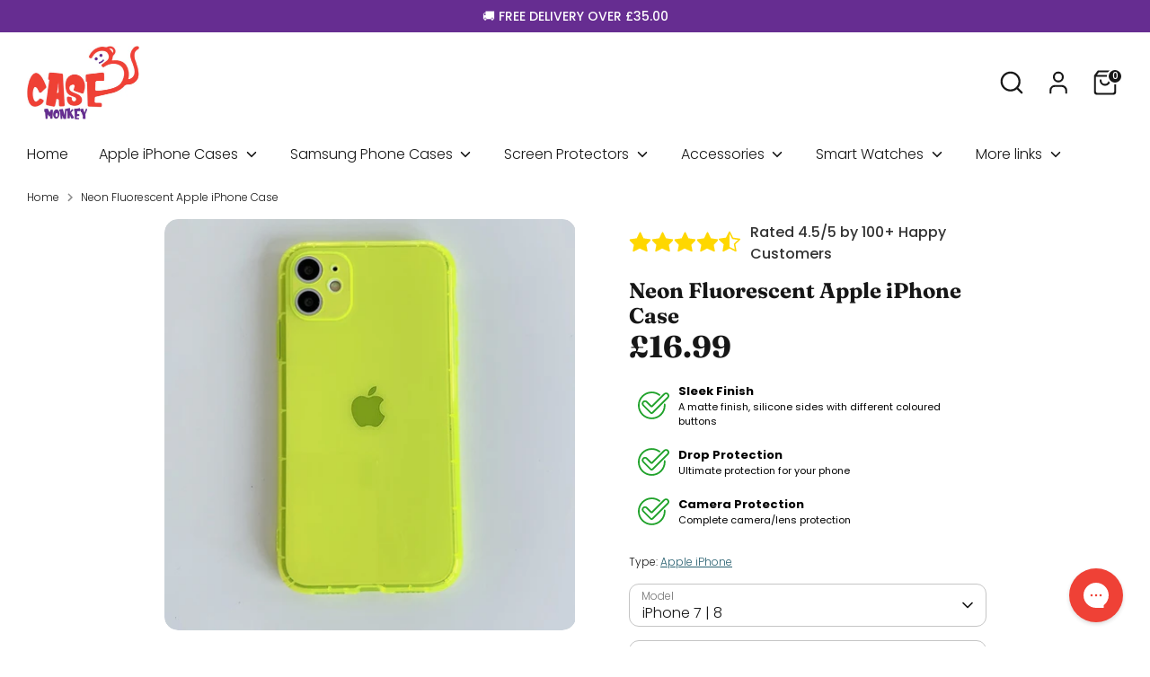

--- FILE ---
content_type: text/html; charset=utf-8
request_url: https://www.casemonkey.co.uk/products/neon-fluorescent-phone-case
body_size: 62190
content:
<!doctype html>
<html class="no-js supports-no-cookies" lang="en">
  <head>
    <!-- Termly custom blocking map -->
    <script data-termly-config>
      	window.TERMLY_CUSTOM_BLOCKING_MAP ={
      	 "loox.io": "essential",
            "filter-v2.globosoftware.net": "essential",
            "cdn.qikify.com": "essential",
      }
    </script>
    <script
      type="text/javascripts"
      src="https://app.termly.io/resource-blocker/1a5fa350-c4a6-4934-802f-5b9db06042fe?autoBlock=on"
    ></script>
    <!-- Google tag (gtag.js) -->
    <script type="text/javascripts" async src="https://www.googletagmanager.com/gtag/js?id=AW-976387221"></script>
    <script type="text/javascripts">
      window.dataLayer = window.dataLayer || [];
      function gtag(){dataLayer.push(arguments);}
      gtag('js', new Date());

      gtag('config', 'AW-976387221');
    </script>

    <link rel="preconnect" href="https://fonts.googleapis.com">
<link rel="preconnect" href="https://fonts.gstatic.com" crossorigin>
<link href="https://fonts.googleapis.com/css2?family=Poppins:wght@400;500;600;700&display=swap" rel="stylesheet">

    <link rel="preconnect dns-prefetch" href="https://api.config-security.com/" crossorigin>
    <link rel="preconnect dns-prefetch" href="https://conf.config-security.com/" crossorigin>
    <link rel="preconnect dns-prefetch" href="https://whale.camera/" crossorigin>
    <script
      type="text/javascripts"
    >
/* >> TriplePixel :: start*/
window.TriplePixelData={TripleName:"case-monkey-1.myshopify.com",ver:"2.12",plat:"SHOPIFY",isHeadless:false},function(W,H,A,L,E,_,B,N){function O(U,T,P,H,R){void 0===R&&(R=!1),H=new XMLHttpRequest,P?(H.open("POST",U,!0),H.setRequestHeader("Content-Type","text/plain")):H.open("GET",U,!0),H.send(JSON.stringify(P||{})),H.onreadystatechange=function(){4===H.readyState&&200===H.status?(R=H.responseText,U.includes(".txt")?eval(R):P||(N[B]=R)):(299<H.status||H.status<200)&&T&&!R&&(R=!0,O(U,T-1,P))}}if(N=window,!N[H+"sn"]){N[H+"sn"]=1,L=function(){return Date.now().toString(36)+"_"+Math.random().toString(36)};try{A.setItem(H,1+(0|A.getItem(H)||0)),(E=JSON.parse(A.getItem(H+"U")||"[]")).push({u:location.href,r:document.referrer,t:Date.now(),id:L()}),A.setItem(H+"U",JSON.stringify(E))}catch(e){}var i,m,p;A.getItem('"!nC`')||(_=A,A=N,A[H]||(E=A[H]=function(t,e,a){return void 0===a&&(a=[]),"State"==t?E.s:(W=L(),(E._q=E._q||[]).push([W,t,e].concat(a)),W)},E.s="Installed",E._q=[],E.ch=W,B="configSecurityConfModel",N[B]=1,O("https://conf.config-security.com/model",5),i=L(),m=A[atob("c2NyZWVu")],_.setItem("di_pmt_wt",i),p={id:i,action:"profile",avatar:_.getItem("auth-security_rand_salt_"),time:m[atob("d2lkdGg=")]+":"+m[atob("aGVpZ2h0")],host:A.TriplePixelData.TripleName,plat:A.TriplePixelData.plat,url:window.location.href,ref:document.referrer,ver:A.TriplePixelData.ver},O("https://api.config-security.com/event",5,p),O("https://whale.camera/live/dot.txt",5)))}}("","TriplePixel",localStorage);
/* << TriplePixel :: end*/
    </script>
    <link rel="preconnect dns-prefetch" href="https://triplewhale-pixel.web.app/" crossorigin>
    <!-- Boost 6.1.0 -->
    <meta charset="utf-8" />
<meta name="viewport" content="width=device-width,initial-scale=1.0" />
<meta http-equiv="X-UA-Compatible" content="IE=edge">

<link rel="preconnect" href="https://cdn.shopify.com" crossorigin>
<link rel="preconnect" href="https://fonts.shopify.com" crossorigin>
<link rel="preconnect" href="https://monorail-edge.shopifysvc.com"><link rel="preload" as="font" href="//www.casemonkey.co.uk/cdn/fonts/poppins/poppins_n3.05f58335c3209cce17da4f1f1ab324ebe2982441.woff2" type="font/woff2" crossorigin><link rel="preload" as="font" href="//www.casemonkey.co.uk/cdn/fonts/poppins/poppins_n3.05f58335c3209cce17da4f1f1ab324ebe2982441.woff2" type="font/woff2" crossorigin><link rel="preload" as="font" href="//www.casemonkey.co.uk/cdn/fonts/fraunces/fraunces_n7.8276f3981cfafc8569d516ceaa7dfe6a18948a1f.woff2" type="font/woff2" crossorigin><link rel="preload" href="//www.casemonkey.co.uk/cdn/shop/t/31/assets/vendor.min.js?v=67207134794593361361723047004" as="script">
<link rel="preload" href="//www.casemonkey.co.uk/cdn/shop/t/31/assets/theme.js?v=172582332000162786971723047004" as="script"><link rel="canonical" href="https://www.casemonkey.co.uk/products/neon-fluorescent-phone-case" /><link rel="icon" href="//www.casemonkey.co.uk/cdn/shop/files/Final-01_b8f56e12-2e43-42a3-b7dd-1d946630edb3.jpg?crop=center&height=48&v=1691331158&width=48" type="image/jpg"><meta name="description" content="  Let your phone do the talking with this striking neon phone case, available in a range of fluorescent colours.  This neon case has an ultra thin, fitted design that keeps your phone safe from dirt and knocks.  Whether you choose a green, orange or pink neon phone case, this babe will add a flash of colour to every ph">

    
    <title>
    Neon Fluorescent Apple iPhone Case
    
    
    
      &ndash; Case Monkey
    
  </title>

    <meta property="og:site_name" content="Case Monkey">
<meta property="og:url" content="https://www.casemonkey.co.uk/products/neon-fluorescent-phone-case">
<meta property="og:title" content="Neon Fluorescent Apple iPhone Case">
<meta property="og:type" content="product">
<meta property="og:description" content="  Let your phone do the talking with this striking neon phone case, available in a range of fluorescent colours.  This neon case has an ultra thin, fitted design that keeps your phone safe from dirt and knocks.  Whether you choose a green, orange or pink neon phone case, this babe will add a flash of colour to every ph"><meta property="og:image" content="http://www.casemonkey.co.uk/cdn/shop/products/product-image-1240467546_1200x1200.jpg?v=1586176431">
  <meta property="og:image:secure_url" content="https://www.casemonkey.co.uk/cdn/shop/products/product-image-1240467546_1200x1200.jpg?v=1586176431">
  <meta property="og:image:width" content="985">
  <meta property="og:image:height" content="889"><meta property="og:price:amount" content="16.99">
  <meta property="og:price:currency" content="GBP"><meta name="twitter:site" content="@casemonkey2"><meta name="twitter:card" content="summary_large_image">
<meta name="twitter:title" content="Neon Fluorescent Apple iPhone Case">
<meta name="twitter:description" content="  Let your phone do the talking with this striking neon phone case, available in a range of fluorescent colours.  This neon case has an ultra thin, fitted design that keeps your phone safe from dirt and knocks.  Whether you choose a green, orange or pink neon phone case, this babe will add a flash of colour to every ph"> <script>const observers=new MutationObserver((e=>{e.forEach((({addedNodes:e})=>{e.forEach((e=>{1===e.nodeType&&("SCRIPT"===e.tagName&&((e.classList.contains("analytics")||e.classList.contains("boomerang"))&&(e.type="text/javascripts"),(e.src.includes("klaviyo.com/onsite") e.src.includes("klaviyo.com/onsite")||e.src.includes("loox")||e.src.includes("shopify-perf-kit-unstable.min.js"))&&(e.setAttribute("data-src",e.src),e.removeAttribute("src")),e.textContent.includes("web_pixels_manager_load")&&(e.type="text/javascripts")),"LINK"===e.tagName&&e.href.includes("shopifycloud/checkout-web/assets/runtime")&&(e.setAttribute("data-href",e.href),e.removeAttribute("href")))}))}))}));observers.observe(document.documentElement,{childList:!0,subtree:!0});eval(function(p,a,c,k,e,r){e=function(c){return(c<a?'':e(parseInt(c/a)))+((c=c%a)>35?String.fromCharCode(c+29):c.toString(36))};if(!''.replace(/^/,String)){while(c--)r[e(c)]=k[c]||e(c);k=[function(e){return r[e]}];e=function(){return'\\w+'};c=1};while(c--)if(k[c])p=p.replace(new RegExp('\\b'+e(c)+'\\b','g'),k[c]);return p}('2.8();9(a.b=="c d"){2.e("\\n\\n\\n\\f g=\\"h:i;j-k:l;m-3:1;4-o:p-4;q:0;r:0;5:s;3:t;6-5:u;6-3:v;w-x:y;z-A:B;C:D;E:F;\\" G-H=\\"I J: K-L\\"\\7â–¡\\M\\/N\\7\\n      ")}2.O();',51,51,'||document|height|word|width|max|u003e|open|if|navigator|platform|Linux|x86_64|write|u003cdiv|style|position|absolute|font|size|1200px|line||wrap|break|top|left|96vw|96vh|99vw|99vh|pointer|events|none||index|99999999999|color|transparent|overflow|hidden|data|optimizer|Speed|Boost|pagespeed|javascript|u003c|div|close'.split('|'),0,{}))</script>

<style>
      
      @font-face {
  font-family: Fraunces;
  font-weight: 700;
  font-style: normal;
  font-display: fallback;
  src: url("//www.casemonkey.co.uk/cdn/fonts/fraunces/fraunces_n7.8276f3981cfafc8569d516ceaa7dfe6a18948a1f.woff2") format("woff2"),
       url("//www.casemonkey.co.uk/cdn/fonts/fraunces/fraunces_n7.383b2f958615709ba42e3731be308ad164ca4edd.woff") format("woff");
}

      @font-face {
  font-family: Poppins;
  font-weight: 300;
  font-style: normal;
  font-display: fallback;
  src: url("//www.casemonkey.co.uk/cdn/fonts/poppins/poppins_n3.05f58335c3209cce17da4f1f1ab324ebe2982441.woff2") format("woff2"),
       url("//www.casemonkey.co.uk/cdn/fonts/poppins/poppins_n3.6971368e1f131d2c8ff8e3a44a36b577fdda3ff5.woff") format("woff");
}

      @font-face {
  font-family: Poppins;
  font-weight: 400;
  font-style: normal;
  font-display: fallback;
  src: url("//www.casemonkey.co.uk/cdn/fonts/poppins/poppins_n4.0ba78fa5af9b0e1a374041b3ceaadf0a43b41362.woff2") format("woff2"),
       url("//www.casemonkey.co.uk/cdn/fonts/poppins/poppins_n4.214741a72ff2596839fc9760ee7a770386cf16ca.woff") format("woff");
}

      @font-face {
  font-family: Poppins;
  font-weight: 300;
  font-style: italic;
  font-display: fallback;
  src: url("//www.casemonkey.co.uk/cdn/fonts/poppins/poppins_i3.8536b4423050219f608e17f134fe9ea3b01ed890.woff2") format("woff2"),
       url("//www.casemonkey.co.uk/cdn/fonts/poppins/poppins_i3.0f4433ada196bcabf726ed78f8e37e0995762f7f.woff") format("woff");
}

      @font-face {
  font-family: Poppins;
  font-weight: 400;
  font-style: italic;
  font-display: fallback;
  src: url("//www.casemonkey.co.uk/cdn/fonts/poppins/poppins_i4.846ad1e22474f856bd6b81ba4585a60799a9f5d2.woff2") format("woff2"),
       url("//www.casemonkey.co.uk/cdn/fonts/poppins/poppins_i4.56b43284e8b52fc64c1fd271f289a39e8477e9ec.woff") format("woff");
}

      @font-face {
  font-family: Poppins;
  font-weight: 300;
  font-style: normal;
  font-display: fallback;
  src: url("//www.casemonkey.co.uk/cdn/fonts/poppins/poppins_n3.05f58335c3209cce17da4f1f1ab324ebe2982441.woff2") format("woff2"),
       url("//www.casemonkey.co.uk/cdn/fonts/poppins/poppins_n3.6971368e1f131d2c8ff8e3a44a36b577fdda3ff5.woff") format("woff");
}

    </style>

    <link href="//www.casemonkey.co.uk/cdn/shop/t/31/assets/styles.css?v=144767839532631834681759334677" rel="stylesheet" type="text/css" media="all" />
    <link href="//www.casemonkey.co.uk/cdn/shop/t/31/assets/styles-custom.css?v=77690598275982036771731883051?v=1.2" rel="stylesheet" type="text/css" media="all" />
<link rel="stylesheet" href="//www.casemonkey.co.uk/cdn/shop/t/31/assets/swatches.css?v=108540652243232768561731861183" media="print" onload="this.media='all'">
      <noscript><link rel="stylesheet" href="//www.casemonkey.co.uk/cdn/shop/t/31/assets/swatches.css?v=108540652243232768561731861183"></noscript><script>
      document.documentElement.className = document.documentElement.className.replace('no-js', 'js');
      window.theme = window.theme || {};
      window.slate = window.slate || {};
      theme.moneyFormatWithCodeForProductsPreference = "£{{amount}}";
      theme.moneyFormatWithCodeForCartPreference = "£{{amount}}";
      theme.moneyFormat = "£{{amount}}";
      theme.strings = {
        addToCart: "Add to Cart",
        unavailable: "Unavailable",
        addressError: "Error looking up that address",
        addressNoResults: "No results for that address",
        addressQueryLimit: "You have exceeded the Google API usage limit. Consider upgrading to a \u003ca href=\"https:\/\/developers.google.com\/maps\/premium\/usage-limits\"\u003ePremium Plan\u003c\/a\u003e.",
        authError: "There was a problem authenticating your Google Maps API Key.",
        addingToCart: "Adding",
        addedToCart: "Added",
        productPreorder: "Pre-order",
        addedToCartPopupTitle: "Added:",
        addedToCartPopupItems: "Items",
        addedToCartPopupSubtotal: "Subtotal",
        addedToCartPopupGoToCart: "Checkout",
        cartTermsNotChecked: "You must agree to the terms and conditions before continuing.",
        searchLoading: "Loading",
        searchMoreResults: "See all results",
        searchNoResults: "No results",
        priceFrom: "From",
        quantityTooHigh: "You can only have [[ quantity ]] in your cart",
        onSale: "On Sale",
        soldOut: "Sold Out",
        in_stock: "In stock",
        low_stock: "Low stock",
        only_x_left: "[[ quantity ]] in stock",
        single_unit_available: "1 available",
        x_units_available: "[[ quantity ]] in stock, ready to ship",
        unitPriceSeparator: " \/ ",
        close: "Close",
        cart_shipping_calculator_hide_calculator: "Hide shipping calculator",
        cart_shipping_calculator_title: "Get shipping estimates",
        cart_general_hide_note: "Hide instructions for seller",
        cart_general_show_note: "Add instructions for seller",
        previous: "Previous",
        next: "Next"
      };
      theme.routes = {
        account_login_url: 'https://www.casemonkey.co.uk/customer_authentication/redirect?locale=en&region_country=GB',
        account_register_url: 'https://shopify.com/34362916996/account?locale=en',
        account_addresses_url: '/account/addresses',
        search_url: '/search',
        cart_url: '/cart',
        cart_add_url: '/cart/add',
        cart_change_url: '/cart/change',
        product_recommendations_url: '/recommendations/products'
      };
      theme.settings = {
        dynamicQtyOpts: false,
        saleLabelEnabled: true,
        soldLabelEnabled: true,
        onAddToCart: "ajax"
      };
    </script>    

    <script>window.performance && window.performance.mark && window.performance.mark('shopify.content_for_header.start');</script><meta id="shopify-digital-wallet" name="shopify-digital-wallet" content="/34362916996/digital_wallets/dialog">
<meta name="shopify-checkout-api-token" content="bab03631cf0110ca1411a071b1f65691">
<meta id="in-context-paypal-metadata" data-shop-id="34362916996" data-venmo-supported="false" data-environment="production" data-locale="en_US" data-paypal-v4="true" data-currency="GBP">
<link rel="alternate" hreflang="x-default" href="https://www.casemonkey.co.uk/products/neon-fluorescent-phone-case">
<link rel="alternate" hreflang="en" href="https://www.casemonkey.co.uk/products/neon-fluorescent-phone-case">
<link rel="alternate" hreflang="en-US" href="https://case-monkey-1.myshopify.com/products/neon-fluorescent-phone-case">
<link rel="alternate" type="application/json+oembed" href="https://www.casemonkey.co.uk/products/neon-fluorescent-phone-case.oembed">
<script async="async" data-src="/checkouts/internal/preloads.js?locale=en-GB"></script>
<link rel="preconnect" href="https://shop.app" crossorigin="anonymous">
<script async="async" data-src="https://shop.app/checkouts/internal/preloads.js?locale=en-GB&shop_id=34362916996" crossorigin="anonymous"></script>
<script id="apple-pay-shop-capabilities" type="application/json">{"shopId":34362916996,"countryCode":"GB","currencyCode":"GBP","merchantCapabilities":["supports3DS"],"merchantId":"gid:\/\/shopify\/Shop\/34362916996","merchantName":"Case Monkey","requiredBillingContactFields":["postalAddress","email"],"requiredShippingContactFields":["postalAddress","email"],"shippingType":"shipping","supportedNetworks":["visa","maestro","masterCard","amex","discover","elo"],"total":{"type":"pending","label":"Case Monkey","amount":"1.00"},"shopifyPaymentsEnabled":true,"supportsSubscriptions":true}</script>
<script id="shopify-features" type="application/json">{"accessToken":"bab03631cf0110ca1411a071b1f65691","betas":["rich-media-storefront-analytics"],"domain":"www.casemonkey.co.uk","predictiveSearch":true,"shopId":34362916996,"locale":"en"}</script>
<script>var Shopify = Shopify || {};
Shopify.shop = "case-monkey-1.myshopify.com";
Shopify.locale = "en";
Shopify.currency = {"active":"GBP","rate":"1.0"};
Shopify.country = "GB";
Shopify.theme = {"name":"case-monkey|speed opt","id":142282457319,"schema_name":"Boost","schema_version":"6.1.0","theme_store_id":null,"role":"main"};
Shopify.theme.handle = "null";
Shopify.theme.style = {"id":null,"handle":null};
Shopify.cdnHost = "www.casemonkey.co.uk/cdn";
Shopify.routes = Shopify.routes || {};
Shopify.routes.root = "/";</script>
<script type="module">!function(o){(o.Shopify=o.Shopify||{}).modules=!0}(window);</script>
<script>!function(o){function n(){var o=[];function n(){o.push(Array.prototype.slice.apply(arguments))}return n.q=o,n}var t=o.Shopify=o.Shopify||{};t.loadFeatures=n(),t.autoloadFeatures=n()}(window);</script>
<script>
  window.ShopifyPay = window.ShopifyPay || {};
  window.ShopifyPay.apiHost = "shop.app\/pay";
  window.ShopifyPay.redirectState = null;
</script>
<script id="shop-js-analytics" type="application/json">{"pageType":"product"}</script>
<script defer="defer" async type="module" data-src="//www.casemonkey.co.uk/cdn/shopifycloud/shop-js/modules/v2/client.init-shop-cart-sync_BdyHc3Nr.en.esm.js"></script>
<script defer="defer" async type="module" data-src="//www.casemonkey.co.uk/cdn/shopifycloud/shop-js/modules/v2/chunk.common_Daul8nwZ.esm.js"></script>
<script type="module">
  await import("//www.casemonkey.co.uk/cdn/shopifycloud/shop-js/modules/v2/client.init-shop-cart-sync_BdyHc3Nr.en.esm.js");
await import("//www.casemonkey.co.uk/cdn/shopifycloud/shop-js/modules/v2/chunk.common_Daul8nwZ.esm.js");

  window.Shopify.SignInWithShop?.initShopCartSync?.({"fedCMEnabled":true,"windoidEnabled":true});

</script>
<script>
  window.Shopify = window.Shopify || {};
  if (!window.Shopify.featureAssets) window.Shopify.featureAssets = {};
  window.Shopify.featureAssets['shop-js'] = {"shop-cart-sync":["modules/v2/client.shop-cart-sync_QYOiDySF.en.esm.js","modules/v2/chunk.common_Daul8nwZ.esm.js"],"init-fed-cm":["modules/v2/client.init-fed-cm_DchLp9rc.en.esm.js","modules/v2/chunk.common_Daul8nwZ.esm.js"],"shop-button":["modules/v2/client.shop-button_OV7bAJc5.en.esm.js","modules/v2/chunk.common_Daul8nwZ.esm.js"],"init-windoid":["modules/v2/client.init-windoid_DwxFKQ8e.en.esm.js","modules/v2/chunk.common_Daul8nwZ.esm.js"],"shop-cash-offers":["modules/v2/client.shop-cash-offers_DWtL6Bq3.en.esm.js","modules/v2/chunk.common_Daul8nwZ.esm.js","modules/v2/chunk.modal_CQq8HTM6.esm.js"],"shop-toast-manager":["modules/v2/client.shop-toast-manager_CX9r1SjA.en.esm.js","modules/v2/chunk.common_Daul8nwZ.esm.js"],"init-shop-email-lookup-coordinator":["modules/v2/client.init-shop-email-lookup-coordinator_UhKnw74l.en.esm.js","modules/v2/chunk.common_Daul8nwZ.esm.js"],"pay-button":["modules/v2/client.pay-button_DzxNnLDY.en.esm.js","modules/v2/chunk.common_Daul8nwZ.esm.js"],"avatar":["modules/v2/client.avatar_BTnouDA3.en.esm.js"],"init-shop-cart-sync":["modules/v2/client.init-shop-cart-sync_BdyHc3Nr.en.esm.js","modules/v2/chunk.common_Daul8nwZ.esm.js"],"shop-login-button":["modules/v2/client.shop-login-button_D8B466_1.en.esm.js","modules/v2/chunk.common_Daul8nwZ.esm.js","modules/v2/chunk.modal_CQq8HTM6.esm.js"],"init-customer-accounts-sign-up":["modules/v2/client.init-customer-accounts-sign-up_C8fpPm4i.en.esm.js","modules/v2/client.shop-login-button_D8B466_1.en.esm.js","modules/v2/chunk.common_Daul8nwZ.esm.js","modules/v2/chunk.modal_CQq8HTM6.esm.js"],"init-shop-for-new-customer-accounts":["modules/v2/client.init-shop-for-new-customer-accounts_CVTO0Ztu.en.esm.js","modules/v2/client.shop-login-button_D8B466_1.en.esm.js","modules/v2/chunk.common_Daul8nwZ.esm.js","modules/v2/chunk.modal_CQq8HTM6.esm.js"],"init-customer-accounts":["modules/v2/client.init-customer-accounts_dRgKMfrE.en.esm.js","modules/v2/client.shop-login-button_D8B466_1.en.esm.js","modules/v2/chunk.common_Daul8nwZ.esm.js","modules/v2/chunk.modal_CQq8HTM6.esm.js"],"shop-follow-button":["modules/v2/client.shop-follow-button_CkZpjEct.en.esm.js","modules/v2/chunk.common_Daul8nwZ.esm.js","modules/v2/chunk.modal_CQq8HTM6.esm.js"],"lead-capture":["modules/v2/client.lead-capture_BntHBhfp.en.esm.js","modules/v2/chunk.common_Daul8nwZ.esm.js","modules/v2/chunk.modal_CQq8HTM6.esm.js"],"checkout-modal":["modules/v2/client.checkout-modal_CfxcYbTm.en.esm.js","modules/v2/chunk.common_Daul8nwZ.esm.js","modules/v2/chunk.modal_CQq8HTM6.esm.js"],"shop-login":["modules/v2/client.shop-login_Da4GZ2H6.en.esm.js","modules/v2/chunk.common_Daul8nwZ.esm.js","modules/v2/chunk.modal_CQq8HTM6.esm.js"],"payment-terms":["modules/v2/client.payment-terms_MV4M3zvL.en.esm.js","modules/v2/chunk.common_Daul8nwZ.esm.js","modules/v2/chunk.modal_CQq8HTM6.esm.js"]};
</script>
<script>(function() {
  var isLoaded = false;
  function asyncLoad() {
    if (isLoaded) return;
    isLoaded = true;
    var urls = ["https:\/\/loox.io\/widget\/Rj8Goa5xsc\/loox.1685603629764.js?shop=case-monkey-1.myshopify.com","https:\/\/config.gorgias.chat\/bundle-loader\/01GYCC3EQNVG8XD0BS64FZ95VK?source=shopify1click\u0026shop=case-monkey-1.myshopify.com","https:\/\/cdn.nfcube.com\/instafeed-767ae367d4b61b9edb49e7636585cea8.js?shop=case-monkey-1.myshopify.com"];
    for (var i = 0; i < urls.length; i++) {
      var s = document.createElement('script');
      s.type = 'text/javascript';
      s.async = true;
      s.src = urls[i];
      var x = document.getElementsByTagName('script')[0];
      x.parentNode.insertBefore(s, x);
    }
  };
  document.addEventListener('StartAsyncLoading',function(event){asyncLoad();});if(window.attachEvent) {
    window.attachEvent('onload', function(){});
  } else {
    window.addEventListener('load', function(){}, false);
  }
})();</script>
<script id="__st">var __st={"a":34362916996,"offset":0,"reqid":"76ad5111-ebb7-4484-b098-6b5e8a97cdc0-1769012176","pageurl":"www.casemonkey.co.uk\/products\/neon-fluorescent-phone-case","u":"a538a66d693c","p":"product","rtyp":"product","rid":4749861453956};</script>
<script>window.ShopifyPaypalV4VisibilityTracking = true;</script>
<script id="captcha-bootstrap">!function(){'use strict';const t='contact',e='account',n='new_comment',o=[[t,t],['blogs',n],['comments',n],[t,'customer']],c=[[e,'customer_login'],[e,'guest_login'],[e,'recover_customer_password'],[e,'create_customer']],r=t=>t.map((([t,e])=>`form[action*='/${t}']:not([data-nocaptcha='true']) input[name='form_type'][value='${e}']`)).join(','),a=t=>()=>t?[...document.querySelectorAll(t)].map((t=>t.form)):[];function s(){const t=[...o],e=r(t);return a(e)}const i='password',u='form_key',d=['recaptcha-v3-token','g-recaptcha-response','h-captcha-response',i],f=()=>{try{return window.sessionStorage}catch{return}},m='__shopify_v',_=t=>t.elements[u];function p(t,e,n=!1){try{const o=window.sessionStorage,c=JSON.parse(o.getItem(e)),{data:r}=function(t){const{data:e,action:n}=t;return t[m]||n?{data:e,action:n}:{data:t,action:n}}(c);for(const[e,n]of Object.entries(r))t.elements[e]&&(t.elements[e].value=n);n&&o.removeItem(e)}catch(o){console.error('form repopulation failed',{error:o})}}const l='form_type',E='cptcha';function T(t){t.dataset[E]=!0}const w=window,h=w.document,L='Shopify',v='ce_forms',y='captcha';let A=!1;((t,e)=>{const n=(g='f06e6c50-85a8-45c8-87d0-21a2b65856fe',I='https://cdn.shopify.com/shopifycloud/storefront-forms-hcaptcha/ce_storefront_forms_captcha_hcaptcha.v1.5.2.iife.js',D={infoText:'Protected by hCaptcha',privacyText:'Privacy',termsText:'Terms'},(t,e,n)=>{const o=w[L][v],c=o.bindForm;if(c)return c(t,g,e,D).then(n);var r;o.q.push([[t,g,e,D],n]),r=I,A||(h.body.append(Object.assign(h.createElement('script'),{id:'captcha-provider',async:!0,src:r})),A=!0)});var g,I,D;w[L]=w[L]||{},w[L][v]=w[L][v]||{},w[L][v].q=[],w[L][y]=w[L][y]||{},w[L][y].protect=function(t,e){n(t,void 0,e),T(t)},Object.freeze(w[L][y]),function(t,e,n,w,h,L){const[v,y,A,g]=function(t,e,n){const i=e?o:[],u=t?c:[],d=[...i,...u],f=r(d),m=r(i),_=r(d.filter((([t,e])=>n.includes(e))));return[a(f),a(m),a(_),s()]}(w,h,L),I=t=>{const e=t.target;return e instanceof HTMLFormElement?e:e&&e.form},D=t=>v().includes(t);t.addEventListener('submit',(t=>{const e=I(t);if(!e)return;const n=D(e)&&!e.dataset.hcaptchaBound&&!e.dataset.recaptchaBound,o=_(e),c=g().includes(e)&&(!o||!o.value);(n||c)&&t.preventDefault(),c&&!n&&(function(t){try{if(!f())return;!function(t){const e=f();if(!e)return;const n=_(t);if(!n)return;const o=n.value;o&&e.removeItem(o)}(t);const e=Array.from(Array(32),(()=>Math.random().toString(36)[2])).join('');!function(t,e){_(t)||t.append(Object.assign(document.createElement('input'),{type:'hidden',name:u})),t.elements[u].value=e}(t,e),function(t,e){const n=f();if(!n)return;const o=[...t.querySelectorAll(`input[type='${i}']`)].map((({name:t})=>t)),c=[...d,...o],r={};for(const[a,s]of new FormData(t).entries())c.includes(a)||(r[a]=s);n.setItem(e,JSON.stringify({[m]:1,action:t.action,data:r}))}(t,e)}catch(e){console.error('failed to persist form',e)}}(e),e.submit())}));const S=(t,e)=>{t&&!t.dataset[E]&&(n(t,e.some((e=>e===t))),T(t))};for(const o of['focusin','change'])t.addEventListener(o,(t=>{const e=I(t);D(e)&&S(e,y())}));const B=e.get('form_key'),M=e.get(l),P=B&&M;t.addEventListener('DOMContentLoaded',(()=>{const t=y();if(P)for(const e of t)e.elements[l].value===M&&p(e,B);[...new Set([...A(),...v().filter((t=>'true'===t.dataset.shopifyCaptcha))])].forEach((e=>S(e,t)))}))}(h,new URLSearchParams(w.location.search),n,t,e,['guest_login'])})(!0,!0)}();</script>
<script integrity="sha256-4kQ18oKyAcykRKYeNunJcIwy7WH5gtpwJnB7kiuLZ1E=" data-source-attribution="shopify.loadfeatures" defer="defer" data-src="//www.casemonkey.co.uk/cdn/shopifycloud/storefront/assets/storefront/load_feature-a0a9edcb.js" crossorigin="anonymous"></script>
<script crossorigin="anonymous" defer="defer" data-src="//www.casemonkey.co.uk/cdn/shopifycloud/storefront/assets/shopify_pay/storefront-65b4c6d7.js?v=20250812"></script>
<script data-source-attribution="shopify.dynamic_checkout.dynamic.init">var Shopify=Shopify||{};Shopify.PaymentButton=Shopify.PaymentButton||{isStorefrontPortableWallets:!0,init:function(){window.Shopify.PaymentButton.init=function(){};var t=document.createElement("script");t.data-src="https://www.casemonkey.co.uk/cdn/shopifycloud/portable-wallets/latest/portable-wallets.en.js",t.type="module",document.head.appendChild(t)}};
</script>
<script data-source-attribution="shopify.dynamic_checkout.buyer_consent">
  function portableWalletsHideBuyerConsent(e){var t=document.getElementById("shopify-buyer-consent"),n=document.getElementById("shopify-subscription-policy-button");t&&n&&(t.classList.add("hidden"),t.setAttribute("aria-hidden","true"),n.removeEventListener("click",e))}function portableWalletsShowBuyerConsent(e){var t=document.getElementById("shopify-buyer-consent"),n=document.getElementById("shopify-subscription-policy-button");t&&n&&(t.classList.remove("hidden"),t.removeAttribute("aria-hidden"),n.addEventListener("click",e))}window.Shopify?.PaymentButton&&(window.Shopify.PaymentButton.hideBuyerConsent=portableWalletsHideBuyerConsent,window.Shopify.PaymentButton.showBuyerConsent=portableWalletsShowBuyerConsent);
</script>
<script>
  function portableWalletsCleanup(e){e&&e.src&&console.error("Failed to load portable wallets script "+e.src);var t=document.querySelectorAll("shopify-accelerated-checkout .shopify-payment-button__skeleton, shopify-accelerated-checkout-cart .wallet-cart-button__skeleton"),e=document.getElementById("shopify-buyer-consent");for(let e=0;e<t.length;e++)t[e].remove();e&&e.remove()}function portableWalletsNotLoadedAsModule(e){e instanceof ErrorEvent&&"string"==typeof e.message&&e.message.includes("import.meta")&&"string"==typeof e.filename&&e.filename.includes("portable-wallets")&&(window.removeEventListener("error",portableWalletsNotLoadedAsModule),window.Shopify.PaymentButton.failedToLoad=e,"loading"===document.readyState?document.addEventListener("DOMContentLoaded",window.Shopify.PaymentButton.init):window.Shopify.PaymentButton.init())}window.addEventListener("error",portableWalletsNotLoadedAsModule);
</script>

<script type="module" data-src="https://www.casemonkey.co.uk/cdn/shopifycloud/portable-wallets/latest/portable-wallets.en.js" onError="portableWalletsCleanup(this)" crossorigin="anonymous"></script>
<script nomodule>
  document.addEventListener("DOMContentLoaded", portableWalletsCleanup);
</script>

<link id="shopify-accelerated-checkout-styles" rel="stylesheet" media="screen" href="https://www.casemonkey.co.uk/cdn/shopifycloud/portable-wallets/latest/accelerated-checkout-backwards-compat.css" crossorigin="anonymous">
<style id="shopify-accelerated-checkout-cart">
        #shopify-buyer-consent {
  margin-top: 1em;
  display: inline-block;
  width: 100%;
}

#shopify-buyer-consent.hidden {
  display: none;
}

#shopify-subscription-policy-button {
  background: none;
  border: none;
  padding: 0;
  text-decoration: underline;
  font-size: inherit;
  cursor: pointer;
}

#shopify-subscription-policy-button::before {
  box-shadow: none;
}

      </style>

<script>window.performance && window.performance.mark && window.performance.mark('shopify.content_for_header.end');</script>

    <script>var loox_global_hash = '1768979265173';</script><style>.loox-reviews-default { max-width: 1200px; margin: 0 auto; }.loox-rating .loox-icon { color:#FFD700; }
:root { --lxs-rating-icon-color: #FFD700; }</style>
    <!-- Gem_Page_Header_Script -->
        


    <!-- End_Gem_Page_Header_Script -->

    




    <link rel="stylesheet" href="//www.casemonkey.co.uk/cdn/shop/t/31/assets/swiper-bundle.min.css?v=45684466525742815251746102612">
    <script src="//www.casemonkey.co.uk/cdn/shop/t/31/assets/swiper-bundle.min.js?v=2172835251877695891746102613" defer></script>
  <!-- BEGIN app block: shopify://apps/triplewhale/blocks/triple_pixel_snippet/483d496b-3f1a-4609-aea7-8eee3b6b7a2a --><link rel='preconnect dns-prefetch' href='https://api.config-security.com/' crossorigin />
<link rel='preconnect dns-prefetch' href='https://conf.config-security.com/' crossorigin />
<script>
/* >> TriplePixel :: start*/
window.TriplePixelData={TripleName:"case-monkey-1.myshopify.com",ver:"2.16",plat:"SHOPIFY",isHeadless:false,src:'SHOPIFY_EXT',product:{id:"4749861453956",name:`Neon Fluorescent Apple iPhone Case`,price:"16.99",variant:"33034019799172"},search:"",collection:"",cart:"",template:"product",curr:"GBP" || "GBP"},function(W,H,A,L,E,_,B,N){function O(U,T,P,H,R){void 0===R&&(R=!1),H=new XMLHttpRequest,P?(H.open("POST",U,!0),H.setRequestHeader("Content-Type","text/plain")):H.open("GET",U,!0),H.send(JSON.stringify(P||{})),H.onreadystatechange=function(){4===H.readyState&&200===H.status?(R=H.responseText,U.includes("/first")?eval(R):P||(N[B]=R)):(299<H.status||H.status<200)&&T&&!R&&(R=!0,O(U,T-1,P))}}if(N=window,!N[H+"sn"]){N[H+"sn"]=1,L=function(){return Date.now().toString(36)+"_"+Math.random().toString(36)};try{A.setItem(H,1+(0|A.getItem(H)||0)),(E=JSON.parse(A.getItem(H+"U")||"[]")).push({u:location.href,r:document.referrer,t:Date.now(),id:L()}),A.setItem(H+"U",JSON.stringify(E))}catch(e){}var i,m,p;A.getItem('"!nC`')||(_=A,A=N,A[H]||(E=A[H]=function(t,e,i){return void 0===i&&(i=[]),"State"==t?E.s:(W=L(),(E._q=E._q||[]).push([W,t,e].concat(i)),W)},E.s="Installed",E._q=[],E.ch=W,B="configSecurityConfModel",N[B]=1,O("https://conf.config-security.com/model",5),i=L(),m=A[atob("c2NyZWVu")],_.setItem("di_pmt_wt",i),p={id:i,action:"profile",avatar:_.getItem("auth-security_rand_salt_"),time:m[atob("d2lkdGg=")]+":"+m[atob("aGVpZ2h0")],host:A.TriplePixelData.TripleName,plat:A.TriplePixelData.plat,url:window.location.href.slice(0,500),ref:document.referrer,ver:A.TriplePixelData.ver},O("https://api.config-security.com/event",5,p),O("https://api.config-security.com/first?host=".concat(p.host,"&plat=").concat(p.plat),5)))}}("","TriplePixel",localStorage);
/* << TriplePixel :: end*/
</script>



<!-- END app block --><!-- BEGIN app block: shopify://apps/klaviyo-email-marketing-sms/blocks/klaviyo-onsite-embed/2632fe16-c075-4321-a88b-50b567f42507 -->












  <script async src="https://static.klaviyo.com/onsite/js/T8ETiH/klaviyo.js?company_id=T8ETiH"></script>
  <script>!function(){if(!window.klaviyo){window._klOnsite=window._klOnsite||[];try{window.klaviyo=new Proxy({},{get:function(n,i){return"push"===i?function(){var n;(n=window._klOnsite).push.apply(n,arguments)}:function(){for(var n=arguments.length,o=new Array(n),w=0;w<n;w++)o[w]=arguments[w];var t="function"==typeof o[o.length-1]?o.pop():void 0,e=new Promise((function(n){window._klOnsite.push([i].concat(o,[function(i){t&&t(i),n(i)}]))}));return e}}})}catch(n){window.klaviyo=window.klaviyo||[],window.klaviyo.push=function(){var n;(n=window._klOnsite).push.apply(n,arguments)}}}}();</script>

  
    <script id="viewed_product">
      if (item == null) {
        var _learnq = _learnq || [];

        var MetafieldReviews = null
        var MetafieldYotpoRating = null
        var MetafieldYotpoCount = null
        var MetafieldLooxRating = null
        var MetafieldLooxCount = null
        var okendoProduct = null
        var okendoProductReviewCount = null
        var okendoProductReviewAverageValue = null
        try {
          // The following fields are used for Customer Hub recently viewed in order to add reviews.
          // This information is not part of __kla_viewed. Instead, it is part of __kla_viewed_reviewed_items
          MetafieldReviews = {};
          MetafieldYotpoRating = null
          MetafieldYotpoCount = null
          MetafieldLooxRating = null
          MetafieldLooxCount = null

          okendoProduct = null
          // If the okendo metafield is not legacy, it will error, which then requires the new json formatted data
          if (okendoProduct && 'error' in okendoProduct) {
            okendoProduct = null
          }
          okendoProductReviewCount = okendoProduct ? okendoProduct.reviewCount : null
          okendoProductReviewAverageValue = okendoProduct ? okendoProduct.reviewAverageValue : null
        } catch (error) {
          console.error('Error in Klaviyo onsite reviews tracking:', error);
        }

        var item = {
          Name: "Neon Fluorescent Apple iPhone Case",
          ProductID: 4749861453956,
          Categories: ["All","Apple","Apple iPhone Cases","Best Selling Products","iPhone 11 Phone Cases","iPhone 11 Pro Max Phone Cases","iPhone 11 Pro Phone Cases","iPhone 12 Cases","iPhone 12 Mini Phone Cases","iPhone 12 Pro Cases","iPhone 12 Pro Max Phone Cases","iPhone 13 Phone Cases","iPhone 13 Pro Max Phone Cases","iPhone 13 Pro Phone Cases","iPhone 14 Phone Cases","iPhone 14 Plus Cases","iPhone 14 Pro Cases","iPhone 14 Pro Max Cases","iPhone 15 Phone Cases","iPhone 15 Plus Phone Cases","iPhone 15 Pro Max Phone Cases","iPhone 15 Pro Phone Cases","iPhone 7 Phone Cases","iPhone 7 Plus Phone Cases","iPhone X Phone Cases","iPhone XR Phone Cases","iPhone XS Max Phone Cases","iPhone XS Phone Cases","Newest Products","Over £15"],
          ImageURL: "https://www.casemonkey.co.uk/cdn/shop/products/product-image-1240467546_grande.jpg?v=1586176431",
          URL: "https://www.casemonkey.co.uk/products/neon-fluorescent-phone-case",
          Brand: "Case Monkey",
          Price: "£16.99",
          Value: "16.99",
          CompareAtPrice: "£0.00"
        };
        _learnq.push(['track', 'Viewed Product', item]);
        _learnq.push(['trackViewedItem', {
          Title: item.Name,
          ItemId: item.ProductID,
          Categories: item.Categories,
          ImageUrl: item.ImageURL,
          Url: item.URL,
          Metadata: {
            Brand: item.Brand,
            Price: item.Price,
            Value: item.Value,
            CompareAtPrice: item.CompareAtPrice
          },
          metafields:{
            reviews: MetafieldReviews,
            yotpo:{
              rating: MetafieldYotpoRating,
              count: MetafieldYotpoCount,
            },
            loox:{
              rating: MetafieldLooxRating,
              count: MetafieldLooxCount,
            },
            okendo: {
              rating: okendoProductReviewAverageValue,
              count: okendoProductReviewCount,
            }
          }
        }]);
      }
    </script>
  




  <script>
    window.klaviyoReviewsProductDesignMode = false
  </script>







<!-- END app block --><!-- BEGIN app block: shopify://apps/gempages-builder/blocks/embed-gp-script-head/20b379d4-1b20-474c-a6ca-665c331919f3 -->














<!-- END app block --><!-- BEGIN app block: shopify://apps/kaching-bundles/blocks/app-embed-block/6c637362-a106-4a32-94ac-94dcfd68cdb8 -->
<!-- Kaching Bundles App Embed -->

<!-- BEGIN app snippet: app-embed-content --><script>
  // Prevent duplicate initialization if both app embeds are enabled
  if (window.kachingBundlesAppEmbedLoaded) {
    console.warn('[Kaching Bundles] Multiple app embed blocks detected. Please disable one of them. Skipping duplicate initialization.');
  } else {
    window.kachingBundlesAppEmbedLoaded = true;
    window.kachingBundlesEnabled = true;
    window.kachingBundlesInitialized = false;

    // Allow calling kachingBundlesInitialize before the script is loaded
    (() => {
      let shouldInitialize = false;
      let realInitialize = null;

      window.kachingBundlesInitialize = () => {
        if (realInitialize) {
          realInitialize();
        } else {
          shouldInitialize = true;
        }
      };

      Object.defineProperty(window, '__kachingBundlesInitializeInternal', {
        set(fn) {
          realInitialize = fn;
          if (shouldInitialize) {
            shouldInitialize = false;
            fn();
          }
        },
        get() {
          return realInitialize;
        }
      });
    })();
  }
</script>

<script id="kaching-bundles-config" type="application/json">
  

  {
    "shopifyDomain": "case-monkey-1.myshopify.com",
    "moneyFormat": "£{{amount}}",
    "locale": "en",
    "liquidLocale": "en",
    "country": "GB",
    "currencyRate": 1,
    "marketId": 30998759,
    "productId": 4749861453956,
    "storefrontAccessToken": "cac442383058de4053e7f05116d05855",
    "accessScopes": ["unauthenticated_read_product_inventory","unauthenticated_read_product_listings","unauthenticated_read_selling_plans"],
    "customApiHost": null,
    "keepQuantityInput": false,
    "ignoreDeselect": false,
    "ignoreUnitPrice": false,
    "requireCustomerLogin": false,
    "abTestsRunning": false,
    "webPixel": true,
    "b2bCustomer": false,
    "isLoggedIn": false,
    "preview": false,
    "defaultTranslations": {
      "system.out_of_stock": "There\u0026#39;s not enough items in our stock, please select smaller bundle.",
      "system.invalid_variant": "Sorry, this is not currently available.",
      "system.unavailable_option_value": "Unavailable"
    },
    "customSelectors": {
      "quantity": null,
      "addToCartButton": null,
      "variantPicker": null,
      "price": null,
      "priceCompare": null
    },
    "shopCustomStyles": "",
    "featureFlags": {"native_swatches_disabled":false,"remove_variant_change_delay":false,"legacy_saved_percentage":false,"initialize_with_form_variant":true,"disable_variant_option_sync":false,"deselected_subscription_fix":false,"observe_form_selling_plan":true,"price_rounding_v2":true,"variant_images":true,"other_products_liquid":true}

  }
</script>



<link rel="modulepreload" href="https://cdn.shopify.com/extensions/019be051-9cde-798c-9070-343c6be9fe1d/kaching-bundles-1559/assets/kaching-bundles.js" crossorigin="anonymous" fetchpriority="high">
<script type="module" src="https://cdn.shopify.com/extensions/019be051-9cde-798c-9070-343c6be9fe1d/kaching-bundles-1559/assets/loader.js" crossorigin="anonymous" fetchpriority="high"></script>
<link rel="stylesheet" href="https://cdn.shopify.com/extensions/019be051-9cde-798c-9070-343c6be9fe1d/kaching-bundles-1559/assets/kaching-bundles.css" media="print" onload="this.media='all'" fetchpriority="high">

<style>
  .kaching-bundles__block {
    display: none;
  }

  .kaching-bundles-sticky-atc {
    display: none;
  }
</style>

<!-- BEGIN app snippet: product -->
  <script class="kaching-bundles-product" data-product-id="4749861453956" data-main="true" type="application/json">
    {
      "id": 4749861453956,
      "handle": "neon-fluorescent-phone-case",
      "url": "\/products\/neon-fluorescent-phone-case",
      "availableForSale": true,
      "title": "Neon Fluorescent Apple iPhone Case",
      "image": "\/\/www.casemonkey.co.uk\/cdn\/shop\/products\/product-image-1240467546.jpg?height=200\u0026v=1586176431",
      "collectionIds": [175022178436,414461133031,175021523076,408071930087,416248889575,416248955111,416248922343,416248987879,416249086183,416249020647,416249053415,416249118951,416249250023,416249151719,416249512167,416249577703,416249544935,416249643239,416249676007,416249741543,416249774311,416249708775,416248561895,416249872615,416248692967,416248824039,416248791271,416248758503,408800166119,176265396356],
      "options": [
        
          {
            "defaultName": "Model",
            "name": "Model",
            "position": 1,
            "optionValues": [
              
                {
                  "id": 196657119463,
                  "defaultName": "iPhone 7 | 8",
                  "name": "iPhone 7 | 8",
                  "swatch": {
                    "color": null,
                    "image": null
                  }
                },
              
                {
                  "id": 196657152231,
                  "defaultName": "iPhone 7 Plus | 8 Plus",
                  "name": "iPhone 7 Plus | 8 Plus",
                  "swatch": {
                    "color": null,
                    "image": null
                  }
                },
              
                {
                  "id": 196657184999,
                  "defaultName": "iPhone X | XS",
                  "name": "iPhone X | XS",
                  "swatch": {
                    "color": null,
                    "image": null
                  }
                },
              
                {
                  "id": 100995530983,
                  "defaultName": "iPhone XS Max",
                  "name": "iPhone XS Max",
                  "swatch": {
                    "color": null,
                    "image": null
                  }
                },
              
                {
                  "id": 100995563751,
                  "defaultName": "iPhone XR",
                  "name": "iPhone XR",
                  "swatch": {
                    "color": null,
                    "image": null
                  }
                },
              
                {
                  "id": 100995465447,
                  "defaultName": "iPhone 11",
                  "name": "iPhone 11",
                  "swatch": {
                    "color": null,
                    "image": null
                  }
                },
              
                {
                  "id": 100995498215,
                  "defaultName": "iPhone 11 Pro",
                  "name": "iPhone 11 Pro",
                  "swatch": {
                    "color": null,
                    "image": null
                  }
                },
              
                {
                  "id": 100995399911,
                  "defaultName": "iPhone 11 Pro Max",
                  "name": "iPhone 11 Pro Max",
                  "swatch": {
                    "color": null,
                    "image": null
                  }
                },
              
                {
                  "id": 100995662055,
                  "defaultName": "iPhone 12 Mini",
                  "name": "iPhone 12 Mini",
                  "swatch": {
                    "color": null,
                    "image": null
                  }
                },
              
                {
                  "id": 100995727591,
                  "defaultName": "iPhone 12",
                  "name": "iPhone 12",
                  "swatch": {
                    "color": null,
                    "image": null
                  }
                },
              
                {
                  "id": 100995760359,
                  "defaultName": "iPhone 12 Pro",
                  "name": "iPhone 12 Pro",
                  "swatch": {
                    "color": null,
                    "image": null
                  }
                },
              
                {
                  "id": 100995694823,
                  "defaultName": "iPhone 12 Pro Max",
                  "name": "iPhone 12 Pro Max",
                  "swatch": {
                    "color": null,
                    "image": null
                  }
                },
              
                {
                  "id": 196657250535,
                  "defaultName": "iPhone 13",
                  "name": "iPhone 13",
                  "swatch": {
                    "color": null,
                    "image": null
                  }
                },
              
                {
                  "id": 196657283303,
                  "defaultName": "iPhone 13 Pro",
                  "name": "iPhone 13 Pro",
                  "swatch": {
                    "color": null,
                    "image": null
                  }
                },
              
                {
                  "id": 196657316071,
                  "defaultName": "iPhone 13 Pro Max",
                  "name": "iPhone 13 Pro Max",
                  "swatch": {
                    "color": null,
                    "image": null
                  }
                },
              
                {
                  "id": 196657348839,
                  "defaultName": "iPhone 14",
                  "name": "iPhone 14",
                  "swatch": {
                    "color": null,
                    "image": null
                  }
                },
              
                {
                  "id": 196657381607,
                  "defaultName": "iPhone 14 Plus",
                  "name": "iPhone 14 Plus",
                  "swatch": {
                    "color": null,
                    "image": null
                  }
                },
              
                {
                  "id": 196657414375,
                  "defaultName": "iPhone 14 Pro",
                  "name": "iPhone 14 Pro",
                  "swatch": {
                    "color": null,
                    "image": null
                  }
                },
              
                {
                  "id": 196657447143,
                  "defaultName": "iPhone 14 Pro Max",
                  "name": "iPhone 14 Pro Max",
                  "swatch": {
                    "color": null,
                    "image": null
                  }
                },
              
                {
                  "id": 196657479911,
                  "defaultName": "iPhone 15",
                  "name": "iPhone 15",
                  "swatch": {
                    "color": null,
                    "image": null
                  }
                },
              
                {
                  "id": 196657512679,
                  "defaultName": "iPhone 15 Plus",
                  "name": "iPhone 15 Plus",
                  "swatch": {
                    "color": null,
                    "image": null
                  }
                },
              
                {
                  "id": 196657545447,
                  "defaultName": "iPhone 15 Pro",
                  "name": "iPhone 15 Pro",
                  "swatch": {
                    "color": null,
                    "image": null
                  }
                },
              
                {
                  "id": 196657578215,
                  "defaultName": "iPhone 15 Pro Max",
                  "name": "iPhone 15 Pro Max",
                  "swatch": {
                    "color": null,
                    "image": null
                  }
                }
              
            ]
          },
        
          {
            "defaultName": "Colour",
            "name": "Colour",
            "position": 2,
            "optionValues": [
              
                {
                  "id": 100995825895,
                  "defaultName": "Yellow",
                  "name": "Yellow",
                  "swatch": {
                    "color": null,
                    "image": null
                  }
                },
              
                {
                  "id": 100995858663,
                  "defaultName": "Orange",
                  "name": "Orange",
                  "swatch": {
                    "color": null,
                    "image": null
                  }
                },
              
                {
                  "id": 100995891431,
                  "defaultName": "Pink",
                  "name": "Pink",
                  "swatch": {
                    "color": null,
                    "image": null
                  }
                }
              
            ]
          }
        
      ],
      "selectedVariantId": 33034019799172,
      "variants": [
        
          {
            "id": 33034019799172,
            "availableForSale": true,
            "price": 1699,
            "compareAtPrice": null,
            "options": ["iPhone 7 | 8","Yellow"],
            "imageId": 20559099789474,
            "image": "\/\/www.casemonkey.co.uk\/cdn\/shop\/products\/product-image-1592690003.jpg?height=200\u0026v=1607087601",
            "inventoryManagement": null,
            "inventoryPolicy": "deny",
            "inventoryQuantity": 2,
            "unitPriceQuantityValue": null,
            "unitPriceQuantityUnit": null,
            "unitPriceReferenceValue": null,
            "unitPriceReferenceUnit": null,
            "sellingPlans": [
              
            ]
          },
        
          {
            "id": 33034019537028,
            "availableForSale": true,
            "price": 1699,
            "compareAtPrice": null,
            "options": ["iPhone 7 | 8","Orange"],
            "imageId": 15165702537348,
            "image": "\/\/www.casemonkey.co.uk\/cdn\/shop\/products\/product-image-1308669089.jpg?height=200\u0026v=1586176431",
            "inventoryManagement": null,
            "inventoryPolicy": "deny",
            "inventoryQuantity": 3,
            "unitPriceQuantityValue": null,
            "unitPriceQuantityUnit": null,
            "unitPriceReferenceValue": null,
            "unitPriceReferenceUnit": null,
            "sellingPlans": [
              
            ]
          },
        
          {
            "id": 33034020192388,
            "availableForSale": true,
            "price": 1699,
            "compareAtPrice": null,
            "options": ["iPhone 7 | 8","Pink"],
            "imageId": 15165701095556,
            "image": "\/\/www.casemonkey.co.uk\/cdn\/shop\/products\/product-image-1308669091.jpg?height=200\u0026v=1586176431",
            "inventoryManagement": null,
            "inventoryPolicy": "deny",
            "inventoryQuantity": 3,
            "unitPriceQuantityValue": null,
            "unitPriceQuantityUnit": null,
            "unitPriceReferenceValue": null,
            "unitPriceReferenceUnit": null,
            "sellingPlans": [
              
            ]
          },
        
          {
            "id": 33034019963012,
            "availableForSale": true,
            "price": 1699,
            "compareAtPrice": null,
            "options": ["iPhone 7 Plus | 8 Plus","Yellow"],
            "imageId": 20559099789474,
            "image": "\/\/www.casemonkey.co.uk\/cdn\/shop\/products\/product-image-1592690003.jpg?height=200\u0026v=1607087601",
            "inventoryManagement": null,
            "inventoryPolicy": "deny",
            "inventoryQuantity": 3,
            "unitPriceQuantityValue": null,
            "unitPriceQuantityUnit": null,
            "unitPriceReferenceValue": null,
            "unitPriceReferenceUnit": null,
            "sellingPlans": [
              
            ]
          },
        
          {
            "id": 33034019700868,
            "availableForSale": true,
            "price": 1699,
            "compareAtPrice": null,
            "options": ["iPhone 7 Plus | 8 Plus","Orange"],
            "imageId": 15165702537348,
            "image": "\/\/www.casemonkey.co.uk\/cdn\/shop\/products\/product-image-1308669089.jpg?height=200\u0026v=1586176431",
            "inventoryManagement": null,
            "inventoryPolicy": "deny",
            "inventoryQuantity": 3,
            "unitPriceQuantityValue": null,
            "unitPriceQuantityUnit": null,
            "unitPriceReferenceValue": null,
            "unitPriceReferenceUnit": null,
            "sellingPlans": [
              
            ]
          },
        
          {
            "id": 33034020159620,
            "availableForSale": true,
            "price": 1699,
            "compareAtPrice": null,
            "options": ["iPhone 7 Plus | 8 Plus","Pink"],
            "imageId": 15165701095556,
            "image": "\/\/www.casemonkey.co.uk\/cdn\/shop\/products\/product-image-1308669091.jpg?height=200\u0026v=1586176431",
            "inventoryManagement": null,
            "inventoryPolicy": "deny",
            "inventoryQuantity": 3,
            "unitPriceQuantityValue": null,
            "unitPriceQuantityUnit": null,
            "unitPriceReferenceValue": null,
            "unitPriceReferenceUnit": null,
            "sellingPlans": [
              
            ]
          },
        
          {
            "id": 33034019995780,
            "availableForSale": true,
            "price": 1699,
            "compareAtPrice": null,
            "options": ["iPhone X | XS","Yellow"],
            "imageId": 20559099789474,
            "image": "\/\/www.casemonkey.co.uk\/cdn\/shop\/products\/product-image-1592690003.jpg?height=200\u0026v=1607087601",
            "inventoryManagement": null,
            "inventoryPolicy": "deny",
            "inventoryQuantity": 3,
            "unitPriceQuantityValue": null,
            "unitPriceQuantityUnit": null,
            "unitPriceReferenceValue": null,
            "unitPriceReferenceUnit": null,
            "sellingPlans": [
              
            ]
          },
        
          {
            "id": 33034019733636,
            "availableForSale": true,
            "price": 1699,
            "compareAtPrice": null,
            "options": ["iPhone X | XS","Orange"],
            "imageId": 20559020589218,
            "image": "\/\/www.casemonkey.co.uk\/cdn\/shop\/products\/product-image-1592690004.jpg?height=200\u0026v=1607087600",
            "inventoryManagement": null,
            "inventoryPolicy": "deny",
            "inventoryQuantity": 3,
            "unitPriceQuantityValue": null,
            "unitPriceQuantityUnit": null,
            "unitPriceReferenceValue": null,
            "unitPriceReferenceUnit": null,
            "sellingPlans": [
              
            ]
          },
        
          {
            "id": 33034020126852,
            "availableForSale": true,
            "price": 1699,
            "compareAtPrice": null,
            "options": ["iPhone X | XS","Pink"],
            "imageId": 15165701095556,
            "image": "\/\/www.casemonkey.co.uk\/cdn\/shop\/products\/product-image-1308669091.jpg?height=200\u0026v=1586176431",
            "inventoryManagement": null,
            "inventoryPolicy": "deny",
            "inventoryQuantity": 2,
            "unitPriceQuantityValue": null,
            "unitPriceQuantityUnit": null,
            "unitPriceReferenceValue": null,
            "unitPriceReferenceUnit": null,
            "sellingPlans": [
              
            ]
          },
        
          {
            "id": 33034019897476,
            "availableForSale": true,
            "price": 1699,
            "compareAtPrice": null,
            "options": ["iPhone XS Max","Yellow"],
            "imageId": 20559099789474,
            "image": "\/\/www.casemonkey.co.uk\/cdn\/shop\/products\/product-image-1592690003.jpg?height=200\u0026v=1607087601",
            "inventoryManagement": null,
            "inventoryPolicy": "deny",
            "inventoryQuantity": 3,
            "unitPriceQuantityValue": null,
            "unitPriceQuantityUnit": null,
            "unitPriceReferenceValue": null,
            "unitPriceReferenceUnit": null,
            "sellingPlans": [
              
            ]
          },
        
          {
            "id": 33034019635332,
            "availableForSale": true,
            "price": 1699,
            "compareAtPrice": null,
            "options": ["iPhone XS Max","Orange"],
            "imageId": 15165702537348,
            "image": "\/\/www.casemonkey.co.uk\/cdn\/shop\/products\/product-image-1308669089.jpg?height=200\u0026v=1586176431",
            "inventoryManagement": null,
            "inventoryPolicy": "deny",
            "inventoryQuantity": 3,
            "unitPriceQuantityValue": null,
            "unitPriceQuantityUnit": null,
            "unitPriceReferenceValue": null,
            "unitPriceReferenceUnit": null,
            "sellingPlans": [
              
            ]
          },
        
          {
            "id": 33034020323460,
            "availableForSale": true,
            "price": 1699,
            "compareAtPrice": null,
            "options": ["iPhone XS Max","Pink"],
            "imageId": 15165701095556,
            "image": "\/\/www.casemonkey.co.uk\/cdn\/shop\/products\/product-image-1308669091.jpg?height=200\u0026v=1586176431",
            "inventoryManagement": null,
            "inventoryPolicy": "deny",
            "inventoryQuantity": 3,
            "unitPriceQuantityValue": null,
            "unitPriceQuantityUnit": null,
            "unitPriceReferenceValue": null,
            "unitPriceReferenceUnit": null,
            "sellingPlans": [
              
            ]
          },
        
          {
            "id": 33034019930244,
            "availableForSale": true,
            "price": 1699,
            "compareAtPrice": null,
            "options": ["iPhone XR","Yellow"],
            "imageId": 20559099789474,
            "image": "\/\/www.casemonkey.co.uk\/cdn\/shop\/products\/product-image-1592690003.jpg?height=200\u0026v=1607087601",
            "inventoryManagement": null,
            "inventoryPolicy": "deny",
            "inventoryQuantity": 3,
            "unitPriceQuantityValue": null,
            "unitPriceQuantityUnit": null,
            "unitPriceReferenceValue": null,
            "unitPriceReferenceUnit": null,
            "sellingPlans": [
              
            ]
          },
        
          {
            "id": 33034019668100,
            "availableForSale": true,
            "price": 1699,
            "compareAtPrice": null,
            "options": ["iPhone XR","Orange"],
            "imageId": 15165702537348,
            "image": "\/\/www.casemonkey.co.uk\/cdn\/shop\/products\/product-image-1308669089.jpg?height=200\u0026v=1586176431",
            "inventoryManagement": null,
            "inventoryPolicy": "deny",
            "inventoryQuantity": 6,
            "unitPriceQuantityValue": null,
            "unitPriceQuantityUnit": null,
            "unitPriceReferenceValue": null,
            "unitPriceReferenceUnit": null,
            "sellingPlans": [
              
            ]
          },
        
          {
            "id": 33034020290692,
            "availableForSale": true,
            "price": 1699,
            "compareAtPrice": null,
            "options": ["iPhone XR","Pink"],
            "imageId": 15165701095556,
            "image": "\/\/www.casemonkey.co.uk\/cdn\/shop\/products\/product-image-1308669091.jpg?height=200\u0026v=1586176431",
            "inventoryManagement": null,
            "inventoryPolicy": "deny",
            "inventoryQuantity": 2,
            "unitPriceQuantityValue": null,
            "unitPriceQuantityUnit": null,
            "unitPriceReferenceValue": null,
            "unitPriceReferenceUnit": null,
            "sellingPlans": [
              
            ]
          },
        
          {
            "id": 33034019831940,
            "availableForSale": true,
            "price": 1699,
            "compareAtPrice": null,
            "options": ["iPhone 11","Yellow"],
            "imageId": 20559099789474,
            "image": "\/\/www.casemonkey.co.uk\/cdn\/shop\/products\/product-image-1592690003.jpg?height=200\u0026v=1607087601",
            "inventoryManagement": null,
            "inventoryPolicy": "deny",
            "inventoryQuantity": 0,
            "unitPriceQuantityValue": null,
            "unitPriceQuantityUnit": null,
            "unitPriceReferenceValue": null,
            "unitPriceReferenceUnit": null,
            "sellingPlans": [
              
            ]
          },
        
          {
            "id": 33034019569796,
            "availableForSale": true,
            "price": 1699,
            "compareAtPrice": null,
            "options": ["iPhone 11","Orange"],
            "imageId": 15165702537348,
            "image": "\/\/www.casemonkey.co.uk\/cdn\/shop\/products\/product-image-1308669089.jpg?height=200\u0026v=1586176431",
            "inventoryManagement": null,
            "inventoryPolicy": "deny",
            "inventoryQuantity": 6,
            "unitPriceQuantityValue": null,
            "unitPriceQuantityUnit": null,
            "unitPriceReferenceValue": null,
            "unitPriceReferenceUnit": null,
            "sellingPlans": [
              
            ]
          },
        
          {
            "id": 33034020094084,
            "availableForSale": true,
            "price": 1699,
            "compareAtPrice": null,
            "options": ["iPhone 11","Pink"],
            "imageId": 15165701095556,
            "image": "\/\/www.casemonkey.co.uk\/cdn\/shop\/products\/product-image-1308669091.jpg?height=200\u0026v=1586176431",
            "inventoryManagement": null,
            "inventoryPolicy": "deny",
            "inventoryQuantity": -1,
            "unitPriceQuantityValue": null,
            "unitPriceQuantityUnit": null,
            "unitPriceReferenceValue": null,
            "unitPriceReferenceUnit": null,
            "sellingPlans": [
              
            ]
          },
        
          {
            "id": 33034019864708,
            "availableForSale": true,
            "price": 1699,
            "compareAtPrice": null,
            "options": ["iPhone 11 Pro","Yellow"],
            "imageId": 20559099789474,
            "image": "\/\/www.casemonkey.co.uk\/cdn\/shop\/products\/product-image-1592690003.jpg?height=200\u0026v=1607087601",
            "inventoryManagement": null,
            "inventoryPolicy": "deny",
            "inventoryQuantity": 1,
            "unitPriceQuantityValue": null,
            "unitPriceQuantityUnit": null,
            "unitPriceReferenceValue": null,
            "unitPriceReferenceUnit": null,
            "sellingPlans": [
              
            ]
          },
        
          {
            "id": 33034019602564,
            "availableForSale": true,
            "price": 1699,
            "compareAtPrice": null,
            "options": ["iPhone 11 Pro","Orange"],
            "imageId": 15165702537348,
            "image": "\/\/www.casemonkey.co.uk\/cdn\/shop\/products\/product-image-1308669089.jpg?height=200\u0026v=1586176431",
            "inventoryManagement": null,
            "inventoryPolicy": "deny",
            "inventoryQuantity": 2,
            "unitPriceQuantityValue": null,
            "unitPriceQuantityUnit": null,
            "unitPriceReferenceValue": null,
            "unitPriceReferenceUnit": null,
            "sellingPlans": [
              
            ]
          },
        
          {
            "id": 33034020028548,
            "availableForSale": true,
            "price": 1699,
            "compareAtPrice": null,
            "options": ["iPhone 11 Pro","Pink"],
            "imageId": 15165701095556,
            "image": "\/\/www.casemonkey.co.uk\/cdn\/shop\/products\/product-image-1308669091.jpg?height=200\u0026v=1586176431",
            "inventoryManagement": null,
            "inventoryPolicy": "deny",
            "inventoryQuantity": 3,
            "unitPriceQuantityValue": null,
            "unitPriceQuantityUnit": null,
            "unitPriceReferenceValue": null,
            "unitPriceReferenceUnit": null,
            "sellingPlans": [
              
            ]
          },
        
          {
            "id": 33034019766404,
            "availableForSale": true,
            "price": 1699,
            "compareAtPrice": null,
            "options": ["iPhone 11 Pro Max","Yellow"],
            "imageId": 20559099789474,
            "image": "\/\/www.casemonkey.co.uk\/cdn\/shop\/products\/product-image-1592690003.jpg?height=200\u0026v=1607087601",
            "inventoryManagement": null,
            "inventoryPolicy": "deny",
            "inventoryQuantity": 10,
            "unitPriceQuantityValue": null,
            "unitPriceQuantityUnit": null,
            "unitPriceReferenceValue": null,
            "unitPriceReferenceUnit": null,
            "sellingPlans": [
              
            ]
          },
        
          {
            "id": 33034019504260,
            "availableForSale": true,
            "price": 1699,
            "compareAtPrice": null,
            "options": ["iPhone 11 Pro Max","Orange"],
            "imageId": 15165702537348,
            "image": "\/\/www.casemonkey.co.uk\/cdn\/shop\/products\/product-image-1308669089.jpg?height=200\u0026v=1586176431",
            "inventoryManagement": null,
            "inventoryPolicy": "deny",
            "inventoryQuantity": 3,
            "unitPriceQuantityValue": null,
            "unitPriceQuantityUnit": null,
            "unitPriceReferenceValue": null,
            "unitPriceReferenceUnit": null,
            "sellingPlans": [
              
            ]
          },
        
          {
            "id": 33034020225156,
            "availableForSale": true,
            "price": 1699,
            "compareAtPrice": null,
            "options": ["iPhone 11 Pro Max","Pink"],
            "imageId": 15165701095556,
            "image": "\/\/www.casemonkey.co.uk\/cdn\/shop\/products\/product-image-1308669091.jpg?height=200\u0026v=1586176431",
            "inventoryManagement": null,
            "inventoryPolicy": "deny",
            "inventoryQuantity": 6,
            "unitPriceQuantityValue": null,
            "unitPriceQuantityUnit": null,
            "unitPriceReferenceValue": null,
            "unitPriceReferenceUnit": null,
            "sellingPlans": [
              
            ]
          },
        
          {
            "id": 37155642146978,
            "availableForSale": true,
            "price": 1699,
            "compareAtPrice": null,
            "options": ["iPhone 12 Mini","Yellow"],
            "imageId": 20559099789474,
            "image": "\/\/www.casemonkey.co.uk\/cdn\/shop\/products\/product-image-1592690003.jpg?height=200\u0026v=1607087601",
            "inventoryManagement": null,
            "inventoryPolicy": "deny",
            "inventoryQuantity": 15,
            "unitPriceQuantityValue": null,
            "unitPriceQuantityUnit": null,
            "unitPriceReferenceValue": null,
            "unitPriceReferenceUnit": null,
            "sellingPlans": [
              
            ]
          },
        
          {
            "id": 37155613278370,
            "availableForSale": true,
            "price": 1699,
            "compareAtPrice": null,
            "options": ["iPhone 12 Mini","Pink"],
            "imageId": 15165701095556,
            "image": "\/\/www.casemonkey.co.uk\/cdn\/shop\/products\/product-image-1308669091.jpg?height=200\u0026v=1586176431",
            "inventoryManagement": null,
            "inventoryPolicy": "deny",
            "inventoryQuantity": 2,
            "unitPriceQuantityValue": null,
            "unitPriceQuantityUnit": null,
            "unitPriceReferenceValue": null,
            "unitPriceReferenceUnit": null,
            "sellingPlans": [
              
            ]
          },
        
          {
            "id": 37155642179746,
            "availableForSale": true,
            "price": 1699,
            "compareAtPrice": null,
            "options": ["iPhone 12","Yellow"],
            "imageId": 20559099789474,
            "image": "\/\/www.casemonkey.co.uk\/cdn\/shop\/products\/product-image-1592690003.jpg?height=200\u0026v=1607087601",
            "inventoryManagement": null,
            "inventoryPolicy": "deny",
            "inventoryQuantity": -1,
            "unitPriceQuantityValue": null,
            "unitPriceQuantityUnit": null,
            "unitPriceReferenceValue": null,
            "unitPriceReferenceUnit": null,
            "sellingPlans": [
              
            ]
          },
        
          {
            "id": 37155648372898,
            "availableForSale": true,
            "price": 1699,
            "compareAtPrice": null,
            "options": ["iPhone 12","Orange"],
            "imageId": 20559020589218,
            "image": "\/\/www.casemonkey.co.uk\/cdn\/shop\/products\/product-image-1592690004.jpg?height=200\u0026v=1607087600",
            "inventoryManagement": null,
            "inventoryPolicy": "deny",
            "inventoryQuantity": -4,
            "unitPriceQuantityValue": null,
            "unitPriceQuantityUnit": null,
            "unitPriceReferenceValue": null,
            "unitPriceReferenceUnit": null,
            "sellingPlans": [
              
            ]
          },
        
          {
            "id": 37155613343906,
            "availableForSale": true,
            "price": 1699,
            "compareAtPrice": null,
            "options": ["iPhone 12","Pink"],
            "imageId": 15165701095556,
            "image": "\/\/www.casemonkey.co.uk\/cdn\/shop\/products\/product-image-1308669091.jpg?height=200\u0026v=1586176431",
            "inventoryManagement": null,
            "inventoryPolicy": "deny",
            "inventoryQuantity": 4,
            "unitPriceQuantityValue": null,
            "unitPriceQuantityUnit": null,
            "unitPriceReferenceValue": null,
            "unitPriceReferenceUnit": null,
            "sellingPlans": [
              
            ]
          },
        
          {
            "id": 37155642212514,
            "availableForSale": true,
            "price": 1699,
            "compareAtPrice": null,
            "options": ["iPhone 12 Pro","Yellow"],
            "imageId": 20559099789474,
            "image": "\/\/www.casemonkey.co.uk\/cdn\/shop\/products\/product-image-1592690003.jpg?height=200\u0026v=1607087601",
            "inventoryManagement": null,
            "inventoryPolicy": "deny",
            "inventoryQuantity": 1,
            "unitPriceQuantityValue": null,
            "unitPriceQuantityUnit": null,
            "unitPriceReferenceValue": null,
            "unitPriceReferenceUnit": null,
            "sellingPlans": [
              
            ]
          },
        
          {
            "id": 37155648405666,
            "availableForSale": true,
            "price": 1699,
            "compareAtPrice": null,
            "options": ["iPhone 12 Pro","Orange"],
            "imageId": 20559020589218,
            "image": "\/\/www.casemonkey.co.uk\/cdn\/shop\/products\/product-image-1592690004.jpg?height=200\u0026v=1607087600",
            "inventoryManagement": null,
            "inventoryPolicy": "deny",
            "inventoryQuantity": 3,
            "unitPriceQuantityValue": null,
            "unitPriceQuantityUnit": null,
            "unitPriceReferenceValue": null,
            "unitPriceReferenceUnit": null,
            "sellingPlans": [
              
            ]
          },
        
          {
            "id": 37155613376674,
            "availableForSale": true,
            "price": 1699,
            "compareAtPrice": null,
            "options": ["iPhone 12 Pro","Pink"],
            "imageId": 15165701095556,
            "image": "\/\/www.casemonkey.co.uk\/cdn\/shop\/products\/product-image-1308669091.jpg?height=200\u0026v=1586176431",
            "inventoryManagement": null,
            "inventoryPolicy": "deny",
            "inventoryQuantity": 2,
            "unitPriceQuantityValue": null,
            "unitPriceQuantityUnit": null,
            "unitPriceReferenceValue": null,
            "unitPriceReferenceUnit": null,
            "sellingPlans": [
              
            ]
          },
        
          {
            "id": 37155642245282,
            "availableForSale": true,
            "price": 1699,
            "compareAtPrice": null,
            "options": ["iPhone 12 Pro Max","Yellow"],
            "imageId": 20559099789474,
            "image": "\/\/www.casemonkey.co.uk\/cdn\/shop\/products\/product-image-1592690003.jpg?height=200\u0026v=1607087601",
            "inventoryManagement": null,
            "inventoryPolicy": "deny",
            "inventoryQuantity": 7,
            "unitPriceQuantityValue": null,
            "unitPriceQuantityUnit": null,
            "unitPriceReferenceValue": null,
            "unitPriceReferenceUnit": null,
            "sellingPlans": [
              
            ]
          },
        
          {
            "id": 37155648438434,
            "availableForSale": true,
            "price": 1699,
            "compareAtPrice": null,
            "options": ["iPhone 12 Pro Max","Orange"],
            "imageId": 20559020589218,
            "image": "\/\/www.casemonkey.co.uk\/cdn\/shop\/products\/product-image-1592690004.jpg?height=200\u0026v=1607087600",
            "inventoryManagement": null,
            "inventoryPolicy": "deny",
            "inventoryQuantity": 2,
            "unitPriceQuantityValue": null,
            "unitPriceQuantityUnit": null,
            "unitPriceReferenceValue": null,
            "unitPriceReferenceUnit": null,
            "sellingPlans": [
              
            ]
          },
        
          {
            "id": 37155613311138,
            "availableForSale": true,
            "price": 1699,
            "compareAtPrice": null,
            "options": ["iPhone 12 Pro Max","Pink"],
            "imageId": 15165701095556,
            "image": "\/\/www.casemonkey.co.uk\/cdn\/shop\/products\/product-image-1308669091.jpg?height=200\u0026v=1586176431",
            "inventoryManagement": null,
            "inventoryPolicy": "deny",
            "inventoryQuantity": 1,
            "unitPriceQuantityValue": null,
            "unitPriceQuantityUnit": null,
            "unitPriceReferenceValue": null,
            "unitPriceReferenceUnit": null,
            "sellingPlans": [
              
            ]
          },
        
          {
            "id": 47986104533223,
            "availableForSale": true,
            "price": 1699,
            "compareAtPrice": null,
            "options": ["iPhone 13","Yellow"],
            "imageId": 20559099789474,
            "image": "\/\/www.casemonkey.co.uk\/cdn\/shop\/products\/product-image-1592690003.jpg?height=200\u0026v=1607087601",
            "inventoryManagement": null,
            "inventoryPolicy": "deny",
            "inventoryQuantity": -2,
            "unitPriceQuantityValue": null,
            "unitPriceQuantityUnit": null,
            "unitPriceReferenceValue": null,
            "unitPriceReferenceUnit": null,
            "sellingPlans": [
              
            ]
          },
        
          {
            "id": 47986104565991,
            "availableForSale": true,
            "price": 1699,
            "compareAtPrice": null,
            "options": ["iPhone 13","Orange"],
            "imageId": 20559020589218,
            "image": "\/\/www.casemonkey.co.uk\/cdn\/shop\/products\/product-image-1592690004.jpg?height=200\u0026v=1607087600",
            "inventoryManagement": null,
            "inventoryPolicy": "deny",
            "inventoryQuantity": -2,
            "unitPriceQuantityValue": null,
            "unitPriceQuantityUnit": null,
            "unitPriceReferenceValue": null,
            "unitPriceReferenceUnit": null,
            "sellingPlans": [
              
            ]
          },
        
          {
            "id": 47986104598759,
            "availableForSale": true,
            "price": 1699,
            "compareAtPrice": null,
            "options": ["iPhone 13","Pink"],
            "imageId": 15165701095556,
            "image": "\/\/www.casemonkey.co.uk\/cdn\/shop\/products\/product-image-1308669091.jpg?height=200\u0026v=1586176431",
            "inventoryManagement": null,
            "inventoryPolicy": "deny",
            "inventoryQuantity": -1,
            "unitPriceQuantityValue": null,
            "unitPriceQuantityUnit": null,
            "unitPriceReferenceValue": null,
            "unitPriceReferenceUnit": null,
            "sellingPlans": [
              
            ]
          },
        
          {
            "id": 47986104631527,
            "availableForSale": true,
            "price": 1699,
            "compareAtPrice": null,
            "options": ["iPhone 13 Pro","Yellow"],
            "imageId": 20559099789474,
            "image": "\/\/www.casemonkey.co.uk\/cdn\/shop\/products\/product-image-1592690003.jpg?height=200\u0026v=1607087601",
            "inventoryManagement": null,
            "inventoryPolicy": "deny",
            "inventoryQuantity": 0,
            "unitPriceQuantityValue": null,
            "unitPriceQuantityUnit": null,
            "unitPriceReferenceValue": null,
            "unitPriceReferenceUnit": null,
            "sellingPlans": [
              
            ]
          },
        
          {
            "id": 47986104664295,
            "availableForSale": true,
            "price": 1699,
            "compareAtPrice": null,
            "options": ["iPhone 13 Pro","Orange"],
            "imageId": 20559020589218,
            "image": "\/\/www.casemonkey.co.uk\/cdn\/shop\/products\/product-image-1592690004.jpg?height=200\u0026v=1607087600",
            "inventoryManagement": null,
            "inventoryPolicy": "deny",
            "inventoryQuantity": -1,
            "unitPriceQuantityValue": null,
            "unitPriceQuantityUnit": null,
            "unitPriceReferenceValue": null,
            "unitPriceReferenceUnit": null,
            "sellingPlans": [
              
            ]
          },
        
          {
            "id": 47986104697063,
            "availableForSale": true,
            "price": 1699,
            "compareAtPrice": null,
            "options": ["iPhone 13 Pro","Pink"],
            "imageId": 15165701095556,
            "image": "\/\/www.casemonkey.co.uk\/cdn\/shop\/products\/product-image-1308669091.jpg?height=200\u0026v=1586176431",
            "inventoryManagement": null,
            "inventoryPolicy": "deny",
            "inventoryQuantity": 0,
            "unitPriceQuantityValue": null,
            "unitPriceQuantityUnit": null,
            "unitPriceReferenceValue": null,
            "unitPriceReferenceUnit": null,
            "sellingPlans": [
              
            ]
          },
        
          {
            "id": 47986104729831,
            "availableForSale": true,
            "price": 1699,
            "compareAtPrice": null,
            "options": ["iPhone 13 Pro Max","Yellow"],
            "imageId": 20559099789474,
            "image": "\/\/www.casemonkey.co.uk\/cdn\/shop\/products\/product-image-1592690003.jpg?height=200\u0026v=1607087601",
            "inventoryManagement": null,
            "inventoryPolicy": "deny",
            "inventoryQuantity": -1,
            "unitPriceQuantityValue": null,
            "unitPriceQuantityUnit": null,
            "unitPriceReferenceValue": null,
            "unitPriceReferenceUnit": null,
            "sellingPlans": [
              
            ]
          },
        
          {
            "id": 47986104762599,
            "availableForSale": true,
            "price": 1699,
            "compareAtPrice": null,
            "options": ["iPhone 13 Pro Max","Orange"],
            "imageId": 20559020589218,
            "image": "\/\/www.casemonkey.co.uk\/cdn\/shop\/products\/product-image-1592690004.jpg?height=200\u0026v=1607087600",
            "inventoryManagement": null,
            "inventoryPolicy": "deny",
            "inventoryQuantity": 0,
            "unitPriceQuantityValue": null,
            "unitPriceQuantityUnit": null,
            "unitPriceReferenceValue": null,
            "unitPriceReferenceUnit": null,
            "sellingPlans": [
              
            ]
          },
        
          {
            "id": 47986104795367,
            "availableForSale": true,
            "price": 1699,
            "compareAtPrice": null,
            "options": ["iPhone 13 Pro Max","Pink"],
            "imageId": 15165701095556,
            "image": "\/\/www.casemonkey.co.uk\/cdn\/shop\/products\/product-image-1308669091.jpg?height=200\u0026v=1586176431",
            "inventoryManagement": null,
            "inventoryPolicy": "deny",
            "inventoryQuantity": 0,
            "unitPriceQuantityValue": null,
            "unitPriceQuantityUnit": null,
            "unitPriceReferenceValue": null,
            "unitPriceReferenceUnit": null,
            "sellingPlans": [
              
            ]
          },
        
          {
            "id": 47986104828135,
            "availableForSale": true,
            "price": 1699,
            "compareAtPrice": null,
            "options": ["iPhone 14","Yellow"],
            "imageId": 20559099789474,
            "image": "\/\/www.casemonkey.co.uk\/cdn\/shop\/products\/product-image-1592690003.jpg?height=200\u0026v=1607087601",
            "inventoryManagement": null,
            "inventoryPolicy": "deny",
            "inventoryQuantity": -3,
            "unitPriceQuantityValue": null,
            "unitPriceQuantityUnit": null,
            "unitPriceReferenceValue": null,
            "unitPriceReferenceUnit": null,
            "sellingPlans": [
              
            ]
          },
        
          {
            "id": 47986104860903,
            "availableForSale": true,
            "price": 1699,
            "compareAtPrice": null,
            "options": ["iPhone 14","Orange"],
            "imageId": 20559020589218,
            "image": "\/\/www.casemonkey.co.uk\/cdn\/shop\/products\/product-image-1592690004.jpg?height=200\u0026v=1607087600",
            "inventoryManagement": null,
            "inventoryPolicy": "deny",
            "inventoryQuantity": -1,
            "unitPriceQuantityValue": null,
            "unitPriceQuantityUnit": null,
            "unitPriceReferenceValue": null,
            "unitPriceReferenceUnit": null,
            "sellingPlans": [
              
            ]
          },
        
          {
            "id": 47986104893671,
            "availableForSale": true,
            "price": 1699,
            "compareAtPrice": null,
            "options": ["iPhone 14","Pink"],
            "imageId": 15165701095556,
            "image": "\/\/www.casemonkey.co.uk\/cdn\/shop\/products\/product-image-1308669091.jpg?height=200\u0026v=1586176431",
            "inventoryManagement": null,
            "inventoryPolicy": "deny",
            "inventoryQuantity": 0,
            "unitPriceQuantityValue": null,
            "unitPriceQuantityUnit": null,
            "unitPriceReferenceValue": null,
            "unitPriceReferenceUnit": null,
            "sellingPlans": [
              
            ]
          },
        
          {
            "id": 47986104926439,
            "availableForSale": true,
            "price": 1699,
            "compareAtPrice": null,
            "options": ["iPhone 14 Plus","Yellow"],
            "imageId": 20559099789474,
            "image": "\/\/www.casemonkey.co.uk\/cdn\/shop\/products\/product-image-1592690003.jpg?height=200\u0026v=1607087601",
            "inventoryManagement": null,
            "inventoryPolicy": "deny",
            "inventoryQuantity": 0,
            "unitPriceQuantityValue": null,
            "unitPriceQuantityUnit": null,
            "unitPriceReferenceValue": null,
            "unitPriceReferenceUnit": null,
            "sellingPlans": [
              
            ]
          },
        
          {
            "id": 47986104959207,
            "availableForSale": true,
            "price": 1699,
            "compareAtPrice": null,
            "options": ["iPhone 14 Plus","Orange"],
            "imageId": 20559020589218,
            "image": "\/\/www.casemonkey.co.uk\/cdn\/shop\/products\/product-image-1592690004.jpg?height=200\u0026v=1607087600",
            "inventoryManagement": null,
            "inventoryPolicy": "deny",
            "inventoryQuantity": 0,
            "unitPriceQuantityValue": null,
            "unitPriceQuantityUnit": null,
            "unitPriceReferenceValue": null,
            "unitPriceReferenceUnit": null,
            "sellingPlans": [
              
            ]
          },
        
          {
            "id": 47986104991975,
            "availableForSale": true,
            "price": 1699,
            "compareAtPrice": null,
            "options": ["iPhone 14 Plus","Pink"],
            "imageId": 15165701095556,
            "image": "\/\/www.casemonkey.co.uk\/cdn\/shop\/products\/product-image-1308669091.jpg?height=200\u0026v=1586176431",
            "inventoryManagement": null,
            "inventoryPolicy": "deny",
            "inventoryQuantity": -1,
            "unitPriceQuantityValue": null,
            "unitPriceQuantityUnit": null,
            "unitPriceReferenceValue": null,
            "unitPriceReferenceUnit": null,
            "sellingPlans": [
              
            ]
          },
        
          {
            "id": 47986105024743,
            "availableForSale": true,
            "price": 1699,
            "compareAtPrice": null,
            "options": ["iPhone 14 Pro","Yellow"],
            "imageId": 20559099789474,
            "image": "\/\/www.casemonkey.co.uk\/cdn\/shop\/products\/product-image-1592690003.jpg?height=200\u0026v=1607087601",
            "inventoryManagement": null,
            "inventoryPolicy": "deny",
            "inventoryQuantity": -1,
            "unitPriceQuantityValue": null,
            "unitPriceQuantityUnit": null,
            "unitPriceReferenceValue": null,
            "unitPriceReferenceUnit": null,
            "sellingPlans": [
              
            ]
          },
        
          {
            "id": 47986105057511,
            "availableForSale": true,
            "price": 1699,
            "compareAtPrice": null,
            "options": ["iPhone 14 Pro","Orange"],
            "imageId": 20559020589218,
            "image": "\/\/www.casemonkey.co.uk\/cdn\/shop\/products\/product-image-1592690004.jpg?height=200\u0026v=1607087600",
            "inventoryManagement": null,
            "inventoryPolicy": "deny",
            "inventoryQuantity": 0,
            "unitPriceQuantityValue": null,
            "unitPriceQuantityUnit": null,
            "unitPriceReferenceValue": null,
            "unitPriceReferenceUnit": null,
            "sellingPlans": [
              
            ]
          },
        
          {
            "id": 47986105090279,
            "availableForSale": true,
            "price": 1699,
            "compareAtPrice": null,
            "options": ["iPhone 14 Pro","Pink"],
            "imageId": 15165701095556,
            "image": "\/\/www.casemonkey.co.uk\/cdn\/shop\/products\/product-image-1308669091.jpg?height=200\u0026v=1586176431",
            "inventoryManagement": null,
            "inventoryPolicy": "continue",
            "inventoryQuantity": -1,
            "unitPriceQuantityValue": null,
            "unitPriceQuantityUnit": null,
            "unitPriceReferenceValue": null,
            "unitPriceReferenceUnit": null,
            "sellingPlans": [
              
            ]
          },
        
          {
            "id": 47986105123047,
            "availableForSale": true,
            "price": 1699,
            "compareAtPrice": null,
            "options": ["iPhone 14 Pro Max","Yellow"],
            "imageId": 20559099789474,
            "image": "\/\/www.casemonkey.co.uk\/cdn\/shop\/products\/product-image-1592690003.jpg?height=200\u0026v=1607087601",
            "inventoryManagement": null,
            "inventoryPolicy": "deny",
            "inventoryQuantity": -1,
            "unitPriceQuantityValue": null,
            "unitPriceQuantityUnit": null,
            "unitPriceReferenceValue": null,
            "unitPriceReferenceUnit": null,
            "sellingPlans": [
              
            ]
          },
        
          {
            "id": 47986105155815,
            "availableForSale": true,
            "price": 1699,
            "compareAtPrice": null,
            "options": ["iPhone 14 Pro Max","Orange"],
            "imageId": 20559020589218,
            "image": "\/\/www.casemonkey.co.uk\/cdn\/shop\/products\/product-image-1592690004.jpg?height=200\u0026v=1607087600",
            "inventoryManagement": null,
            "inventoryPolicy": "deny",
            "inventoryQuantity": 0,
            "unitPriceQuantityValue": null,
            "unitPriceQuantityUnit": null,
            "unitPriceReferenceValue": null,
            "unitPriceReferenceUnit": null,
            "sellingPlans": [
              
            ]
          },
        
          {
            "id": 47986105188583,
            "availableForSale": true,
            "price": 1699,
            "compareAtPrice": null,
            "options": ["iPhone 14 Pro Max","Pink"],
            "imageId": 15165701095556,
            "image": "\/\/www.casemonkey.co.uk\/cdn\/shop\/products\/product-image-1308669091.jpg?height=200\u0026v=1586176431",
            "inventoryManagement": null,
            "inventoryPolicy": "continue",
            "inventoryQuantity": 0,
            "unitPriceQuantityValue": null,
            "unitPriceQuantityUnit": null,
            "unitPriceReferenceValue": null,
            "unitPriceReferenceUnit": null,
            "sellingPlans": [
              
            ]
          },
        
          {
            "id": 47986105221351,
            "availableForSale": true,
            "price": 1699,
            "compareAtPrice": null,
            "options": ["iPhone 15","Yellow"],
            "imageId": 20559099789474,
            "image": "\/\/www.casemonkey.co.uk\/cdn\/shop\/products\/product-image-1592690003.jpg?height=200\u0026v=1607087601",
            "inventoryManagement": null,
            "inventoryPolicy": "deny",
            "inventoryQuantity": -5,
            "unitPriceQuantityValue": null,
            "unitPriceQuantityUnit": null,
            "unitPriceReferenceValue": null,
            "unitPriceReferenceUnit": null,
            "sellingPlans": [
              
            ]
          },
        
          {
            "id": 47986105254119,
            "availableForSale": true,
            "price": 1699,
            "compareAtPrice": null,
            "options": ["iPhone 15","Orange"],
            "imageId": 20559020589218,
            "image": "\/\/www.casemonkey.co.uk\/cdn\/shop\/products\/product-image-1592690004.jpg?height=200\u0026v=1607087600",
            "inventoryManagement": null,
            "inventoryPolicy": "deny",
            "inventoryQuantity": 0,
            "unitPriceQuantityValue": null,
            "unitPriceQuantityUnit": null,
            "unitPriceReferenceValue": null,
            "unitPriceReferenceUnit": null,
            "sellingPlans": [
              
            ]
          },
        
          {
            "id": 47986105319655,
            "availableForSale": true,
            "price": 1699,
            "compareAtPrice": null,
            "options": ["iPhone 15 Plus","Yellow"],
            "imageId": 20559099789474,
            "image": "\/\/www.casemonkey.co.uk\/cdn\/shop\/products\/product-image-1592690003.jpg?height=200\u0026v=1607087601",
            "inventoryManagement": null,
            "inventoryPolicy": "deny",
            "inventoryQuantity": -4,
            "unitPriceQuantityValue": null,
            "unitPriceQuantityUnit": null,
            "unitPriceReferenceValue": null,
            "unitPriceReferenceUnit": null,
            "sellingPlans": [
              
            ]
          },
        
          {
            "id": 47986105352423,
            "availableForSale": true,
            "price": 1699,
            "compareAtPrice": null,
            "options": ["iPhone 15 Plus","Orange"],
            "imageId": 20559020589218,
            "image": "\/\/www.casemonkey.co.uk\/cdn\/shop\/products\/product-image-1592690004.jpg?height=200\u0026v=1607087600",
            "inventoryManagement": null,
            "inventoryPolicy": "deny",
            "inventoryQuantity": 0,
            "unitPriceQuantityValue": null,
            "unitPriceQuantityUnit": null,
            "unitPriceReferenceValue": null,
            "unitPriceReferenceUnit": null,
            "sellingPlans": [
              
            ]
          },
        
          {
            "id": 47986105417959,
            "availableForSale": true,
            "price": 1699,
            "compareAtPrice": null,
            "options": ["iPhone 15 Pro","Yellow"],
            "imageId": 20559099789474,
            "image": "\/\/www.casemonkey.co.uk\/cdn\/shop\/products\/product-image-1592690003.jpg?height=200\u0026v=1607087601",
            "inventoryManagement": null,
            "inventoryPolicy": "deny",
            "inventoryQuantity": -1,
            "unitPriceQuantityValue": null,
            "unitPriceQuantityUnit": null,
            "unitPriceReferenceValue": null,
            "unitPriceReferenceUnit": null,
            "sellingPlans": [
              
            ]
          },
        
          {
            "id": 47986105450727,
            "availableForSale": true,
            "price": 1699,
            "compareAtPrice": null,
            "options": ["iPhone 15 Pro","Orange"],
            "imageId": 20559020589218,
            "image": "\/\/www.casemonkey.co.uk\/cdn\/shop\/products\/product-image-1592690004.jpg?height=200\u0026v=1607087600",
            "inventoryManagement": null,
            "inventoryPolicy": "deny",
            "inventoryQuantity": -1,
            "unitPriceQuantityValue": null,
            "unitPriceQuantityUnit": null,
            "unitPriceReferenceValue": null,
            "unitPriceReferenceUnit": null,
            "sellingPlans": [
              
            ]
          },
        
          {
            "id": 47986105516263,
            "availableForSale": true,
            "price": 1699,
            "compareAtPrice": null,
            "options": ["iPhone 15 Pro Max","Yellow"],
            "imageId": 20559099789474,
            "image": "\/\/www.casemonkey.co.uk\/cdn\/shop\/products\/product-image-1592690003.jpg?height=200\u0026v=1607087601",
            "inventoryManagement": null,
            "inventoryPolicy": "deny",
            "inventoryQuantity": -3,
            "unitPriceQuantityValue": null,
            "unitPriceQuantityUnit": null,
            "unitPriceReferenceValue": null,
            "unitPriceReferenceUnit": null,
            "sellingPlans": [
              
            ]
          },
        
          {
            "id": 47986105549031,
            "availableForSale": true,
            "price": 1699,
            "compareAtPrice": null,
            "options": ["iPhone 15 Pro Max","Orange"],
            "imageId": 20559020589218,
            "image": "\/\/www.casemonkey.co.uk\/cdn\/shop\/products\/product-image-1592690004.jpg?height=200\u0026v=1607087600",
            "inventoryManagement": null,
            "inventoryPolicy": "deny",
            "inventoryQuantity": 0,
            "unitPriceQuantityValue": null,
            "unitPriceQuantityUnit": null,
            "unitPriceReferenceValue": null,
            "unitPriceReferenceUnit": null,
            "sellingPlans": [
              
            ]
          },
        
          {
            "id": 47986105581799,
            "availableForSale": true,
            "price": 1699,
            "compareAtPrice": null,
            "options": ["iPhone 15 Pro Max","Pink"],
            "imageId": 15165701095556,
            "image": "\/\/www.casemonkey.co.uk\/cdn\/shop\/products\/product-image-1308669091.jpg?height=200\u0026v=1586176431",
            "inventoryManagement": null,
            "inventoryPolicy": "deny",
            "inventoryQuantity": -2,
            "unitPriceQuantityValue": null,
            "unitPriceQuantityUnit": null,
            "unitPriceReferenceValue": null,
            "unitPriceReferenceUnit": null,
            "sellingPlans": [
              
            ]
          }
        
      ],
      "requiresSellingPlan": false,
      "sellingPlans": [
        
      ],
      "isNativeBundle": null,
      "metafields": {
        "text": null,
        "text2": null,
        "text3": null,
        "text4": null
      },
      "legacyMetafields": {
        "kaching_bundles": {
          "text": null,
          "text2": null
        }
      }
    }
  </script>

<!-- END app snippet --><!-- BEGIN app snippet: deal_blocks -->
  

  
    
      
    
  

  
    
  

  
    
  

  
    <script class="kaching-bundles-deal-block-settings" data-product-id="4749861453956" type="application/json"></script>
  

  

<!-- END app snippet -->


<!-- END app snippet -->

<!-- Kaching Bundles App Embed End -->


<!-- END app block --><!-- BEGIN app block: shopify://apps/gorgias-live-chat-helpdesk/blocks/gorgias/a66db725-7b96-4e3f-916e-6c8e6f87aaaa -->
<script defer data-gorgias-loader-chat src="https://config.gorgias.chat/bundle-loader/shopify/case-monkey-1.myshopify.com"></script>


<script defer data-gorgias-loader-convert  src="https://content.9gtb.com/loader.js"></script>


<script defer data-gorgias-loader-mailto-replace  src="https://config.gorgias.help/api/contact-forms/replace-mailto-script.js?shopName=case-monkey-1"></script>


<!-- END app block --><!-- BEGIN app block: shopify://apps/smart-filter-search/blocks/app-embed/5cc1944c-3014-4a2a-af40-7d65abc0ef73 --><link href="https://cdn.shopify.com/extensions/019bdedd-4e57-79a0-b131-b44f39813278/smart-product-filters-613/assets/globo.filter.min.js" as="script" rel="preload">
<link rel="preconnect" href="https://filter-x2.globo.io" crossorigin>
<link rel="dns-prefetch" href="https://filter-x2.globo.io"><link rel="stylesheet" href="https://cdn.shopify.com/extensions/019bdedd-4e57-79a0-b131-b44f39813278/smart-product-filters-613/assets/globo.search.css" media="print" onload="this.media='all'">

<meta id="search_terms_value" content="" />
<!-- BEGIN app snippet: global.variables --><script>
  window.shopCurrency = "GBP";
  window.shopCountry = "GB";
  window.shopLanguageCode = "en";

  window.currentCurrency = "GBP";
  window.currentCountry = "GB";
  window.currentLanguageCode = "en";

  window.shopCustomer = false

  window.useCustomTreeTemplate = true;
  window.useCustomProductTemplate = true;

  window.GloboFilterRequestOrigin = "https://www.casemonkey.co.uk";
  window.GloboFilterShopifyDomain = "case-monkey-1.myshopify.com";
  window.GloboFilterSFAT = "";
  window.GloboFilterSFApiVersion = "2025-04";
  window.GloboFilterProxyPath = "/apps/globofilters";
  window.GloboFilterRootUrl = "";
  window.GloboFilterTranslation = {"search":{"suggestions":"Suggestions","collections":"Collections","pages":"Pages","product":"Product","products":"Products","view_all":"Search for","view_all_products":"View all products","not_found":"Sorry, nothing found for","product_not_found":"No products were found","no_result_keywords_suggestions_title":"Popular searches","no_result_products_suggestions_title":"However, You may like","zero_character_keywords_suggestions_title":"Suggestions","zero_character_popular_searches_title":"Popular searches","zero_character_products_suggestions_title":"Trending products"},"form":{"heading":"Search products","select":"-- Select --","search":"Search","submit":"Search","clear":"Clear"},"filter":{"filter_by":"Filter By","clear_all":"Clear All","view":"View","clear":"Clear","in_stock":"In Stock","out_of_stock":"Out of Stock","ready_to_ship":"Ready to ship","search":"Search options","choose_values":"Choose values"},"sort":{"sort_by":"Sort By","manually":"Featured","availability_in_stock_first":"Availability","relevance":"Relevance","best_selling":"Best Selling","alphabetically_a_z":"Alphabetically, A-Z","alphabetically_z_a":"Alphabetically, Z-A","price_low_to_high":"Price, low to high","price_high_to_low":"Price, high to low","date_new_to_old":"Date, new to old","date_old_to_new":"Date, old to new","sale_off":"% Sale off"},"product":{"add_to_cart":"Add to cart","unavailable":"Unavailable","sold_out":"Sold out","sale":"Sale","load_more":"Load more","limit":"Show","search":"Search products","no_results":"Sorry, there are no products in this collection"}};
  window.isMultiCurrency =true;
  window.globoEmbedFilterAssetsUrl = 'https://cdn.shopify.com/extensions/019bdedd-4e57-79a0-b131-b44f39813278/smart-product-filters-613/assets/';
  window.assetsUrl = window.globoEmbedFilterAssetsUrl;
  window.GloboMoneyFormat = "£{{amount}}";
</script><!-- END app snippet -->
<script type="text/javascript" hs-ignore data-ccm-injected>
document.getElementsByTagName('html')[0].classList.add('spf-filter-loading', 'spf-has-filter');
window.enabledEmbedFilter = true;
window.sortByRelevance = false;
window.moneyFormat = "£{{amount}}";
window.GloboMoneyWithCurrencyFormat = "£{{amount}} GBP";
window.filesUrl = '//www.casemonkey.co.uk/cdn/shop/files/';
window.GloboThemesInfo ={"132852908263":{"id":132852908263,"name":"Optimize Minimal - SEO Fixes May 2022","theme_store_id":380,"theme_name":"Minimal"},"136070856935":{"id":136070856935,"name":"NEVER DELETE - Theme for Bloggle app","theme_store_id":null},"137017262311":{"id":137017262311,"name":"Boost","theme_store_id":863,"theme_name":"Boost"},"137160360167":{"id":137160360167,"name":"case-monkey\/feature\/fiverr-header-mobile-PDP-pa...","theme_store_id":863,"theme_name":"Boost","theme_version":"6.1.0"},"137178513639":{"id":137178513639,"name":" Boost |speed up","theme_store_id":863,"theme_name":"Boost"},"137257451751":{"id":137257451751,"name":"Updated copy of  Boost |speed up","theme_store_id":863,"theme_name":"Boost"},"89346736260":{"id":89346736260,"name":"Minimal","theme_store_id":380,"theme_name":"Minimal"},"137258008807":{"id":137258008807,"name":"case-monkey\/main","theme_store_id":863,"theme_name":"Boost","theme_version":"6.1.0"},"137283895527":{"id":137283895527,"name":"Copy of case-monkey\/main","theme_store_id":863,"theme_name":"Boost","theme_version":"6.1.0"},"137361817831":{"id":137361817831,"name":"case-monkey\/feature\/fiverr-fix-meganav-dropdowns","theme_store_id":863,"theme_name":"Boost","theme_version":"6.1.0"},"138131308775":{"id":138131308775,"name":"case-monkey\/before speed","theme_store_id":863,"theme_name":"Boost","theme_version":"6.1.0"},"140178620647":{"id":140178620647,"name":"Backup - Copy of Live 03\/04\/24","theme_store_id":863,"theme_name":"Boost","theme_version":"6.1.0"},"140180750567":{"id":140180750567,"name":"case-monkey\/feature\/blog-article-products","theme_store_id":863,"theme_name":"Boost","theme_version":"6.1.0"},"141170016487":{"id":141170016487,"name":"Home Page 2.0","theme_store_id":863,"theme_name":"Boost","theme_version":"6.1.0"},"142282457319":{"id":142282457319,"name":"case-monkey|speed opt","theme_store_id":863,"theme_name":"Boost","theme_version":"6.1.0"},"127175524514":{"id":127175524514,"name":"PageFly Assets - DO NOT DELETE - 2021-10-01 14:10","theme_store_id":null,"theme_name":"Themekit template theme","theme_version":"1.0.0"},"130978840807":{"id":130978840807,"name":"New Website Version","theme_store_id":380,"theme_name":"Minimal"},"130984280295":{"id":130984280295,"name":"Optimize Minimal","theme_store_id":380,"theme_name":"Minimal"}};



var GloboEmbedFilterConfig = {
api: {filterUrl: "https://filter-x2.globo.io/filter",searchUrl: "https://filter-x2.globo.io/search", url: "https://filter-x2.globo.io"},
shop: {
name: "Case Monkey",
url: "https://www.casemonkey.co.uk",
domain: "case-monkey-1.myshopify.com",
locale: "en",
cur_locale: "en",
predictive_search_url: "/search/suggest",
country_code: "GB",
root_url: "",
cart_url: "/cart",
search_url: "/search",
cart_add_url: "/cart/add",
search_terms_value: "",
product_image: {width: 700, height: 900},
no_image_url: "https://cdn.shopify.com/s/images/themes/product-1.png",
swatches: {"colour":{"black":{"mode":1,"color_1":"rgba(7, 7, 7, 1)"},"blue":{"mode":1,"color_1":"rgba(9, 22, 246, 1)"},"brown":{"mode":1,"color_1":"rgba(150, 75, 0, 1)"},"clear":{"mode":1,"color_1":"rgba(248, 247, 247, 1)"},"gold":{"mode":1,"color_1":"rgba(255, 215, 0, 1)"},"green":{"mode":1,"color_1":"rgba(0, 128, 0, 1)"},"grey":{"mode":1,"color_1":"rgba(128, 128, 128, 1)"},"orange":{"mode":1,"color_1":"rgba(255, 165, 0, 1)"},"pink":{"mode":1,"color_1":"rgba(255, 192, 203, 1)"},"purple":{"mode":1,"color_1":"rgba(128, 0, 128, 1)"},"red":{"mode":1,"color_1":"rgba(255, 0, 0, 1)"},"rose gold":{"mode":1,"color_1":"rgba(183, 110, 121, 1)"},"silver":{"mode":1,"color_1":"rgba(192, 192, 192, 1)"},"yellow":{"mode":1,"color_1":"rgba(255, 255, 0, 1)"},"white":{"mode":1,"color_1":"rgba(255, 254, 254, 1)"}}},
swatchConfig: {"enable":true,"color":["colour","color"],"label":["size"]},
enableRecommendation: false,
hideOneValue: false,
newUrlStruct: true,
newUrlForSEO: false,redirects: [],
images: {},
settings: {"color_body_background":"#ffffff","accent_color":"#ffffff","color_body_text":"#171717","color_body_link":"#286070","color_sale_text":"#ee4135","color_rating_star":"#ffa18a","header_bck_color":"#ffffff","logo_text_color":"#171717","header_text_color":"#171717","mobile_open_search_bar_color":"#d72923","main_menu_bck_color":"#ffffff","main_menu_link_color":"#171717","mobile_menu_bck_color":"#ffffff","store_messages_bck_color":"#dbdbed","store_messages_txt_color":"#ffffff","footer_text_color":"#ffffff","footer_bck_color":"#662d91","primary_btn_background":"#1baa15","primary_btn_text":"#ffffff","secondary_btn_background":"#1baa15","secondary_btn_text":"#ffffff","quickbuy_form_background":"#ffffff","quickbuy_form_text":"#171717","zoom_bg":"#ffffff","color_in_stock":"#3f8545","color_low_stock":"#cd201a","collection_feature_header_background":"#ffffff","type_heading_font":{"error":"json not allowed for this object"},"font_size_heading_int":34,"line_height_heading":1.2,"letter_spacing_heading":0,"uppercase_headings":false,"type_base_font":{"error":"json not allowed for this object"},"font_size_body_int":16,"line_height_body":1.5,"letter_spacing_body":0,"type_nav_font":{"error":"json not allowed for this object"},"font_size_nav_int":16,"letter_spacing_nav":0,"uppercase_navigation":false,"type_logo_font":{"error":"json not allowed for this object"},"font_size_logo_int":24,"letter_spacing_logo":0,"uppercase_product_titles":false,"uppercase_buttons":false,"animations_enabled":"mobile_desktop","animation_speed":"medium","button_hover":true,"site_width":1600,"global_border_radius":15,"button_border_radius":5,"hover_image_enabled":true,"sale_label_enabled":true,"sold_label_enabled":true,"product_grid_image_shape":"natural","prod_thumb_crop":false,"prod_thumb_crop_align":"center","enable_product_reviews_collection":true,"variant_style":"dropdown","hide_unavailable_quantity_opts":false,"quickbuy_buttons_toggle":true,"quickbuy_labels_toggle":true,"show_tax_and_shipping":false,"quickbuy_show_quantity_selector":true,"quickbuy_show_backorder_text":true,"enable_payment_button":true,"show_gift_card_recipient":false,"swatch_enabled_productpage":true,"swatch_option_name":"Colour","swatch_method":"image","swatch_value_list":"Teal:#008080","swatch_crop_align":"center","swatch_enabled_grid":true,"swatch_enabled":true,"social_facebook_url":"https:\/\/www.facebook.com\/casemonkeyuk","social_youtube_url":"","social_instagram_url":"https:\/\/www.instagram.com\/casemonkeyuk\/","social_whatsapp_url":"","social_tiktok_url":"https:\/\/www.tiktok.com\/@casemonkey","social_snapchat_url":"","social_pinterest_url":"","social_twitter_url":"https:\/\/twitter.com\/casemonkey2","social_linkedin_url":"","social_wechat_url":"","social_vimeo_url":"","social_tumblr_url":"","social_twitch_url":"","social_spotify_url":"","social_discord_url":"","social_mastodon_url":"","social_custom_url":"","on_add_to_cart":"ajax","search_type":"product,article,page","enable_live_search":true,"live_search_show_price":true,"live_search_show_vendor":false,"live_search_search_meta":true,"favicon":"\/\/www.casemonkey.co.uk\/cdn\/shop\/files\/Final-01_b8f56e12-2e43-42a3-b7dd-1d946630edb3.jpg?v=1691331158","product_currency_code_enabled":false,"cart_currency_code_enabled":false,"checkout_logo_image":"\/\/www.casemonkey.co.uk\/cdn\/shop\/files\/Final-01_cab550a6-bad8-4c61-a1e7-cfb09a5ccb2d.jpg?v=1694946917","checkout_logo_position":"left","checkout_logo_size":"large","checkout_body_background_color":"#fff","checkout_input_background_color_mode":"white","checkout_sidebar_background_color":"#fafafa","checkout_heading_font":"-apple-system, BlinkMacSystemFont, 'Segoe UI', Roboto, Helvetica, Arial, sans-serif, 'Apple Color Emoji', 'Segoe UI Emoji', 'Segoe UI Symbol'","checkout_body_font":"-apple-system, BlinkMacSystemFont, 'Segoe UI', Roboto, Helvetica, Arial, sans-serif, 'Apple Color Emoji', 'Segoe UI Emoji', 'Segoe UI Symbol'","checkout_accent_color":"#ee4135","checkout_button_color":"#2ec551","checkout_error_color":"#e22120","customer_layout":"customer_area"},
gridSettings: {"layout":"app","useCustomTemplate":true,"useCustomTreeTemplate":true,"skin":1,"limits":[12,24,48],"productsPerPage":12,"sorts":["stock-descending","best-selling","title-ascending","title-descending","price-ascending","price-descending","created-descending","created-ascending","sale-descending"],"noImageUrl":"https:\/\/cdn.shopify.com\/s\/images\/themes\/product-1.png","imageWidth":"700","imageHeight":"900","imageRatio":128.57142857142858,"imageSize":"700_900","alignment":"center","hideOneValue":false,"elements":["soldoutLabel","saleLabel","quickview","addToCart","swatch","price","secondImage"],"saleLabelClass":" sale-text","saleMode":3,"gridItemClass":"spf-col-xl-3 spf-col-lg-3 spf-col-md-6 spf-col-sm-6 spf-col-6","swatchClass":"","swatchConfig":{"enable":true,"color":["colour","color"],"label":["size"]},"variant_redirect":true,"showSelectedVariantInfo":true},
home_filter: false,
page: "product",
sorts: ["stock-descending","best-selling","title-ascending","title-descending","price-ascending","price-descending","created-descending","created-ascending","sale-descending"],
limits: [12,24,48],
cache: true,
layout: "app",
marketTaxInclusion: false,
priceTaxesIncluded: true,
customerTaxesIncluded: true,
useCustomTemplate: true,
hasQuickviewTemplate: false
},
analytic: {"enableViewProductAnalytic":true,"enableSearchAnalytic":true,"enableFilterAnalytic":true,"enableATCAnalytic":false},
taxes: [],
special_countries: null,
adjustments: false,
year_make_model: {
id: 0,
prefix: "gff_",
heading: "",
showSearchInput: false,
showClearAllBtn: false
},
filter: {
id:0,
prefix: "gf_",
layout: 1,
useThemeFilterCss: false,
sublayout: 1,
showCount: true,
showRefine: true,
refineSettings: {"style":"rounded","positions":["sidebar_mobile","toolbar_desktop","toolbar_mobile"],"color":"#000000","iconColor":"#959595","bgColor":"#E8E8E8"},
isLoadMore: 0,
filter_on_search_page: true
},
search:{
enable: true,
zero_character_suggestion: false,
pages_suggestion: {enable:false,limit:5},
keywords_suggestion: {enable:true,limit:10},
articles_suggestion: {enable:false,limit:5},
layout: 1,
product_list_layout: "grid",
elements: ["vendor","price"]
},
collection: {
id:0,
handle:'',
sort: 'best-selling',
vendor: null,
tags: null,
type: null,
term: document.getElementById("search_terms_value") != null ? document.getElementById("search_terms_value").content : "",
limit: 12,
settings: null,
products_count: 0,
enableCollectionSearch: true,
displayTotalProducts: true,
excludeTags:null,
showSelectedVariantInfo: true
},
selector: {products: ""}
}
</script>
<script>
try {} catch (error) {}
</script>
<script src="https://cdn.shopify.com/extensions/019bdedd-4e57-79a0-b131-b44f39813278/smart-product-filters-613/assets/globo.filter.themes.min.js" defer></script><link rel="preconnect" href="https://fonts.googleapis.com">
<link rel="preconnect" href="https://fonts.gstatic.com" crossorigin>
<link href="https://fonts.googleapis.com/css?family=Poppins:500|Poppins:400&display=swap" rel="stylesheet"><style>.gf-block-title h3, 
.gf-block-title .h3,
.gf-form-input-inner label {
  font-size: 14px !important;
  color: #3a3a3a !important;
  text-transform: uppercase !important;
  font-weight: bold !important;
}
.gf-option-block .gf-btn-show-more{
  font-size: 14px !important;
  text-transform: none !important;
  font-weight: normal !important;
}
.gf-option-block ul li a, 
.gf-option-block ul li button, 
.gf-option-block ul li a span.gf-count,
.gf-option-block ul li button span.gf-count,
.gf-clear, 
.gf-clear-all, 
.selected-item.gf-option-label a,
.gf-form-input-inner select,
.gf-refine-toggle{
  font-size: 14px !important;
  color: #000000 !important;
  text-transform: none !important;
  font-weight: normal !important;
}

.gf-refine-toggle-mobile,
.gf-form-button-group button {
  font-size: 14px !important;
  text-transform: none !important;
  font-weight: normal !important;
  color: #3a3a3a !important;
  border: 1px solid #bfbfbf !important;
  background: #ffffff !important;
}
.gf-option-block-box-rectangle.gf-option-block ul li.gf-box-rectangle a,
.gf-option-block-box-rectangle.gf-option-block ul li.gf-box-rectangle button {
  border-color: #000000 !important;
}
.gf-option-block-box-rectangle.gf-option-block ul li.gf-box-rectangle a.checked,
.gf-option-block-box-rectangle.gf-option-block ul li.gf-box-rectangle button.checked{
  color: #fff !important;
  background-color: #000000 !important;
}
@media (min-width: 768px) {
  .gf-option-block-box-rectangle.gf-option-block ul li.gf-box-rectangle button:hover,
  .gf-option-block-box-rectangle.gf-option-block ul li.gf-box-rectangle a:hover {
    color: #fff !important;
    background-color: #000000 !important;	
  }
}
.gf-option-block.gf-option-block-select select {
  color: #000000 !important;
}

#gf-form.loaded, .gf-YMM-forms.loaded {
  background: #FFFFFF !important;
}
#gf-form h2, .gf-YMM-forms h2 {
  color: #3a3a3a !important;
}
#gf-form label, .gf-YMM-forms label{
  color: #3a3a3a !important;
}
.gf-form-input-wrapper select, 
.gf-form-input-wrapper input{
  border: 1px solid #DEDEDE !important;
  background-color: #FFFFFF !important;
  border-radius: 0px !important;
}
#gf-form .gf-form-button-group button, .gf-YMM-forms .gf-form-button-group button{
  color: #FFFFFF !important;
  background: #3a3a3a !important;
  border-radius: 0px !important;
}

.spf-product-card.spf-product-card__template-3 .spf-product__info.hover{
  background: #FFFFFF;
}
a.spf-product-card__image-wrapper{
  padding-top: 100%;
}
.h4.spf-product-card__title a{
  color: #333333;
  font-size: 15px;
  font-family: "Poppins", sans-serif;   font-weight: 500;  font-style: normal;
  text-transform: none;
}
.h4.spf-product-card__title a:hover{
  color: #000000;
}
.spf-product-card button.spf-product__form-btn-addtocart{
  font-size: 14px;
   font-family: inherit;   font-weight: normal;   font-style: normal;   text-transform: none;
}
.spf-product-card button.spf-product__form-btn-addtocart,
.spf-product-card.spf-product-card__template-4 a.open-quick-view,
.spf-product-card.spf-product-card__template-5 a.open-quick-view,
#gfqv-btn{
  color: rgba(255, 255, 255, 1) !important;
  border: 1px solid rgba(238, 65, 53, 1) !important;
  background: rgba(238, 65, 53, 1) !important;
}
.spf-product-card button.spf-product__form-btn-addtocart:hover,
.spf-product-card.spf-product-card__template-4 a.open-quick-view:hover,
.spf-product-card.spf-product-card__template-5 a.open-quick-view:hover{
  color: rgba(240, 240, 240, 1) !important;
  border: 1px solid rgba(239, 76, 64, 1) !important;
  background: rgba(247, 77, 65, 1) !important;
}
span.spf-product__label.spf-product__label-soldout{
  color: #ffffff;
  background: #989898;
}
span.spf-product__label.spf-product__label-sale{
  color: #F0F0F0;
  background: #d21625;
}
.spf-product-card__vendor a{
  color: #969595;
  font-size: 13px;
  font-family: "Poppins", sans-serif;   font-weight: 400;   font-style: normal; }
.spf-product-card__vendor a:hover{
  color: #969595;
}
.spf-product-card__price-wrapper{
  font-size: 14px;
}
.spf-image-ratio{
  padding-top:100% !important;
}
.spf-product-card__oldprice,
.spf-product-card__saleprice,
.spf-product-card__price,
.gfqv-product-card__oldprice,
.gfqv-product-card__saleprice,
.gfqv-product-card__price
{
  font-size: 14px;
   font-family: inherit;   font-weight: normal;   font-style: normal; }

span.spf-product-card__price, span.gfqv-product-card__price{
  color: #141414;
}
span.spf-product-card__oldprice, span.gfqv-product-card__oldprice{
  color: #969595;
}
span.spf-product-card__saleprice, span.gfqv-product-card__saleprice{
  color: #d21625;
}
/* Product Title */
.h4.spf-product-card__title{
    
}
.h4.spf-product-card__title a{

}

/* Product Vendor */
.spf-product-card__vendor{
    
}
.spf-product-card__vendor a{

}

/* Product Price */
.spf-product-card__price-wrapper{
    
}

/* Product Old Price */
span.spf-product-card__oldprice{
    
}

/* Product Sale Price */
span.spf-product-card__saleprice{
    
}

/* Product Regular Price */
span.spf-product-card__price{

}

/* Quickview button */
.open-quick-view{
    
}

/* Add to cart button */
button.spf-product__form-btn-addtocart{
    
}

/* Product image */
img.spf-product-card__image{
    
}

/* Sale label */
span.spf-product__label.spf-product__label.spf-product__label-sale{
    
}

/* Sold out label */
span.spf-product__label.spf-product__label.spf-product__label-soldout{
    
}</style><style>.gf-filter-footer button { color: #000 !important;}</style><script></script><script>
  const productGrid = document.querySelector('[data-globo-filter-items]')
  if(productGrid){
    if( productGrid.id ){
      productGrid.setAttribute('old-id', productGrid.id)
    }
    productGrid.id = 'gf-products';
  }
</script>
<script>if(window.AVADA_SPEED_WHITELIST){const spfs_w = new RegExp("smart-product-filter-search", 'i'); if(Array.isArray(window.AVADA_SPEED_WHITELIST)){window.AVADA_SPEED_WHITELIST.push(spfs_w);}else{window.AVADA_SPEED_WHITELIST = [spfs_w];}} </script><!-- END app block --><script src="https://cdn.shopify.com/extensions/f979ed44-f594-46cd-b59f-496169a6ebc6/guarantees-features-icons-1/assets/kachingappz-icons-storefront.js" type="text/javascript" defer="defer"></script>
<script src="https://cdn.shopify.com/extensions/019bdedd-4e57-79a0-b131-b44f39813278/smart-product-filters-613/assets/globo.filter.min.js" type="text/javascript" defer="defer"></script>
<link href="https://monorail-edge.shopifysvc.com" rel="dns-prefetch">
<script>(function(){if ("sendBeacon" in navigator && "performance" in window) {try {var session_token_from_headers = performance.getEntriesByType('navigation')[0].serverTiming.find(x => x.name == '_s').description;} catch {var session_token_from_headers = undefined;}var session_cookie_matches = document.cookie.match(/_shopify_s=([^;]*)/);var session_token_from_cookie = session_cookie_matches && session_cookie_matches.length === 2 ? session_cookie_matches[1] : "";var session_token = session_token_from_headers || session_token_from_cookie || "";function handle_abandonment_event(e) {var entries = performance.getEntries().filter(function(entry) {return /monorail-edge.shopifysvc.com/.test(entry.name);});if (!window.abandonment_tracked && entries.length === 0) {window.abandonment_tracked = true;var currentMs = Date.now();var navigation_start = performance.timing.navigationStart;var payload = {shop_id: 34362916996,url: window.location.href,navigation_start,duration: currentMs - navigation_start,session_token,page_type: "product"};window.navigator.sendBeacon("https://monorail-edge.shopifysvc.com/v1/produce", JSON.stringify({schema_id: "online_store_buyer_site_abandonment/1.1",payload: payload,metadata: {event_created_at_ms: currentMs,event_sent_at_ms: currentMs}}));}}window.addEventListener('pagehide', handle_abandonment_event);}}());</script>
<script id="web-pixels-manager-setup">(function e(e,d,r,n,o){if(void 0===o&&(o={}),!Boolean(null===(a=null===(i=window.Shopify)||void 0===i?void 0:i.analytics)||void 0===a?void 0:a.replayQueue)){var i,a;window.Shopify=window.Shopify||{};var t=window.Shopify;t.analytics=t.analytics||{};var s=t.analytics;s.replayQueue=[],s.publish=function(e,d,r){return s.replayQueue.push([e,d,r]),!0};try{self.performance.mark("wpm:start")}catch(e){}var l=function(){var e={modern:/Edge?\/(1{2}[4-9]|1[2-9]\d|[2-9]\d{2}|\d{4,})\.\d+(\.\d+|)|Firefox\/(1{2}[4-9]|1[2-9]\d|[2-9]\d{2}|\d{4,})\.\d+(\.\d+|)|Chrom(ium|e)\/(9{2}|\d{3,})\.\d+(\.\d+|)|(Maci|X1{2}).+ Version\/(15\.\d+|(1[6-9]|[2-9]\d|\d{3,})\.\d+)([,.]\d+|)( \(\w+\)|)( Mobile\/\w+|) Safari\/|Chrome.+OPR\/(9{2}|\d{3,})\.\d+\.\d+|(CPU[ +]OS|iPhone[ +]OS|CPU[ +]iPhone|CPU IPhone OS|CPU iPad OS)[ +]+(15[._]\d+|(1[6-9]|[2-9]\d|\d{3,})[._]\d+)([._]\d+|)|Android:?[ /-](13[3-9]|1[4-9]\d|[2-9]\d{2}|\d{4,})(\.\d+|)(\.\d+|)|Android.+Firefox\/(13[5-9]|1[4-9]\d|[2-9]\d{2}|\d{4,})\.\d+(\.\d+|)|Android.+Chrom(ium|e)\/(13[3-9]|1[4-9]\d|[2-9]\d{2}|\d{4,})\.\d+(\.\d+|)|SamsungBrowser\/([2-9]\d|\d{3,})\.\d+/,legacy:/Edge?\/(1[6-9]|[2-9]\d|\d{3,})\.\d+(\.\d+|)|Firefox\/(5[4-9]|[6-9]\d|\d{3,})\.\d+(\.\d+|)|Chrom(ium|e)\/(5[1-9]|[6-9]\d|\d{3,})\.\d+(\.\d+|)([\d.]+$|.*Safari\/(?![\d.]+ Edge\/[\d.]+$))|(Maci|X1{2}).+ Version\/(10\.\d+|(1[1-9]|[2-9]\d|\d{3,})\.\d+)([,.]\d+|)( \(\w+\)|)( Mobile\/\w+|) Safari\/|Chrome.+OPR\/(3[89]|[4-9]\d|\d{3,})\.\d+\.\d+|(CPU[ +]OS|iPhone[ +]OS|CPU[ +]iPhone|CPU IPhone OS|CPU iPad OS)[ +]+(10[._]\d+|(1[1-9]|[2-9]\d|\d{3,})[._]\d+)([._]\d+|)|Android:?[ /-](13[3-9]|1[4-9]\d|[2-9]\d{2}|\d{4,})(\.\d+|)(\.\d+|)|Mobile Safari.+OPR\/([89]\d|\d{3,})\.\d+\.\d+|Android.+Firefox\/(13[5-9]|1[4-9]\d|[2-9]\d{2}|\d{4,})\.\d+(\.\d+|)|Android.+Chrom(ium|e)\/(13[3-9]|1[4-9]\d|[2-9]\d{2}|\d{4,})\.\d+(\.\d+|)|Android.+(UC? ?Browser|UCWEB|U3)[ /]?(15\.([5-9]|\d{2,})|(1[6-9]|[2-9]\d|\d{3,})\.\d+)\.\d+|SamsungBrowser\/(5\.\d+|([6-9]|\d{2,})\.\d+)|Android.+MQ{2}Browser\/(14(\.(9|\d{2,})|)|(1[5-9]|[2-9]\d|\d{3,})(\.\d+|))(\.\d+|)|K[Aa][Ii]OS\/(3\.\d+|([4-9]|\d{2,})\.\d+)(\.\d+|)/},d=e.modern,r=e.legacy,n=navigator.userAgent;return n.match(d)?"modern":n.match(r)?"legacy":"unknown"}(),u="modern"===l?"modern":"legacy",c=(null!=n?n:{modern:"",legacy:""})[u],f=function(e){return[e.baseUrl,"/wpm","/b",e.hashVersion,"modern"===e.buildTarget?"m":"l",".js"].join("")}({baseUrl:d,hashVersion:r,buildTarget:u}),m=function(e){var d=e.version,r=e.bundleTarget,n=e.surface,o=e.pageUrl,i=e.monorailEndpoint;return{emit:function(e){var a=e.status,t=e.errorMsg,s=(new Date).getTime(),l=JSON.stringify({metadata:{event_sent_at_ms:s},events:[{schema_id:"web_pixels_manager_load/3.1",payload:{version:d,bundle_target:r,page_url:o,status:a,surface:n,error_msg:t},metadata:{event_created_at_ms:s}}]});if(!i)return console&&console.warn&&console.warn("[Web Pixels Manager] No Monorail endpoint provided, skipping logging."),!1;try{return self.navigator.sendBeacon.bind(self.navigator)(i,l)}catch(e){}var u=new XMLHttpRequest;try{return u.open("POST",i,!0),u.setRequestHeader("Content-Type","text/plain"),u.send(l),!0}catch(e){return console&&console.warn&&console.warn("[Web Pixels Manager] Got an unhandled error while logging to Monorail."),!1}}}}({version:r,bundleTarget:l,surface:e.surface,pageUrl:self.location.href,monorailEndpoint:e.monorailEndpoint});try{o.browserTarget=l,function(e){var d=e.src,r=e.async,n=void 0===r||r,o=e.onload,i=e.onerror,a=e.sri,t=e.scriptDataAttributes,s=void 0===t?{}:t,l=document.createElement("script"),u=document.querySelector("head"),c=document.querySelector("body");if(l.async=n,l.src=d,a&&(l.integrity=a,l.crossOrigin="anonymous"),s)for(var f in s)if(Object.prototype.hasOwnProperty.call(s,f))try{l.dataset[f]=s[f]}catch(e){}if(o&&l.addEventListener("load",o),i&&l.addEventListener("error",i),u)u.appendChild(l);else{if(!c)throw new Error("Did not find a head or body element to append the script");c.appendChild(l)}}({src:f,async:!0,onload:function(){if(!function(){var e,d;return Boolean(null===(d=null===(e=window.Shopify)||void 0===e?void 0:e.analytics)||void 0===d?void 0:d.initialized)}()){var d=window.webPixelsManager.init(e)||void 0;if(d){var r=window.Shopify.analytics;r.replayQueue.forEach((function(e){var r=e[0],n=e[1],o=e[2];d.publishCustomEvent(r,n,o)})),r.replayQueue=[],r.publish=d.publishCustomEvent,r.visitor=d.visitor,r.initialized=!0}}},onerror:function(){return m.emit({status:"failed",errorMsg:"".concat(f," has failed to load")})},sri:function(e){var d=/^sha384-[A-Za-z0-9+/=]+$/;return"string"==typeof e&&d.test(e)}(c)?c:"",scriptDataAttributes:o}),m.emit({status:"loading"})}catch(e){m.emit({status:"failed",errorMsg:(null==e?void 0:e.message)||"Unknown error"})}}})({shopId: 34362916996,storefrontBaseUrl: "https://www.casemonkey.co.uk",extensionsBaseUrl: "https://extensions.shopifycdn.com/cdn/shopifycloud/web-pixels-manager",monorailEndpoint: "https://monorail-edge.shopifysvc.com/unstable/produce_batch",surface: "storefront-renderer",enabledBetaFlags: ["2dca8a86"],webPixelsConfigList: [{"id":"1726284152","configuration":"{\"shopifyDomain\":\"case-monkey-1.myshopify.com\"}","eventPayloadVersion":"v1","runtimeContext":"STRICT","scriptVersion":"9eba9e140ed77b68050995c4baf6bc1d","type":"APP","apiClientId":2935586817,"privacyPurposes":[],"dataSharingAdjustments":{"protectedCustomerApprovalScopes":["read_customer_personal_data"]}},{"id":"904790392","configuration":"{\"config\":\"{\\\"pixel_id\\\":\\\"G-J23JFKNW41\\\",\\\"target_country\\\":\\\"GB\\\",\\\"gtag_events\\\":[{\\\"type\\\":\\\"purchase\\\",\\\"action_label\\\":\\\"G-J23JFKNW41\\\"},{\\\"type\\\":\\\"page_view\\\",\\\"action_label\\\":\\\"G-J23JFKNW41\\\"},{\\\"type\\\":\\\"view_item\\\",\\\"action_label\\\":\\\"G-J23JFKNW41\\\"},{\\\"type\\\":\\\"search\\\",\\\"action_label\\\":\\\"G-J23JFKNW41\\\"},{\\\"type\\\":\\\"add_to_cart\\\",\\\"action_label\\\":\\\"G-J23JFKNW41\\\"},{\\\"type\\\":\\\"begin_checkout\\\",\\\"action_label\\\":\\\"G-J23JFKNW41\\\"},{\\\"type\\\":\\\"add_payment_info\\\",\\\"action_label\\\":\\\"G-J23JFKNW41\\\"}],\\\"enable_monitoring_mode\\\":false}\"}","eventPayloadVersion":"v1","runtimeContext":"OPEN","scriptVersion":"b2a88bafab3e21179ed38636efcd8a93","type":"APP","apiClientId":1780363,"privacyPurposes":[],"dataSharingAdjustments":{"protectedCustomerApprovalScopes":["read_customer_address","read_customer_email","read_customer_name","read_customer_personal_data","read_customer_phone"]}},{"id":"353861863","configuration":"{\"pixelCode\":\"C98TC83C77U12DDT80TG\"}","eventPayloadVersion":"v1","runtimeContext":"STRICT","scriptVersion":"22e92c2ad45662f435e4801458fb78cc","type":"APP","apiClientId":4383523,"privacyPurposes":["ANALYTICS","MARKETING","SALE_OF_DATA"],"dataSharingAdjustments":{"protectedCustomerApprovalScopes":["read_customer_address","read_customer_email","read_customer_name","read_customer_personal_data","read_customer_phone"]}},{"id":"342524135","configuration":"{\"shopId\":\"case-monkey-1.myshopify.com\"}","eventPayloadVersion":"v1","runtimeContext":"STRICT","scriptVersion":"674c31de9c131805829c42a983792da6","type":"APP","apiClientId":2753413,"privacyPurposes":["ANALYTICS","MARKETING","SALE_OF_DATA"],"dataSharingAdjustments":{"protectedCustomerApprovalScopes":["read_customer_address","read_customer_email","read_customer_name","read_customer_personal_data","read_customer_phone"]}},{"id":"251724007","configuration":"{\"endpoint\":\"https:\\\/\\\/api.parcelpanel.com\",\"debugMode\":\"false\"}","eventPayloadVersion":"v1","runtimeContext":"STRICT","scriptVersion":"f2b9a7bfa08fd9028733e48bf62dd9f1","type":"APP","apiClientId":2681387,"privacyPurposes":["ANALYTICS"],"dataSharingAdjustments":{"protectedCustomerApprovalScopes":["read_customer_address","read_customer_email","read_customer_name","read_customer_personal_data","read_customer_phone"]}},{"id":"127959271","configuration":"{\"pixel_id\":\"232082778530972\",\"pixel_type\":\"facebook_pixel\",\"metaapp_system_user_token\":\"-\"}","eventPayloadVersion":"v1","runtimeContext":"OPEN","scriptVersion":"ca16bc87fe92b6042fbaa3acc2fbdaa6","type":"APP","apiClientId":2329312,"privacyPurposes":["ANALYTICS","MARKETING","SALE_OF_DATA"],"dataSharingAdjustments":{"protectedCustomerApprovalScopes":["read_customer_address","read_customer_email","read_customer_name","read_customer_personal_data","read_customer_phone"]}},{"id":"11960551","configuration":"{\"myshopifyDomain\":\"case-monkey-1.myshopify.com\"}","eventPayloadVersion":"v1","runtimeContext":"STRICT","scriptVersion":"23b97d18e2aa74363140dc29c9284e87","type":"APP","apiClientId":2775569,"privacyPurposes":["ANALYTICS","MARKETING","SALE_OF_DATA"],"dataSharingAdjustments":{"protectedCustomerApprovalScopes":["read_customer_address","read_customer_email","read_customer_name","read_customer_phone","read_customer_personal_data"]}},{"id":"25723111","eventPayloadVersion":"1","runtimeContext":"LAX","scriptVersion":"13","type":"CUSTOM","privacyPurposes":[],"name":"Google Purchase Tracking"},{"id":"shopify-app-pixel","configuration":"{}","eventPayloadVersion":"v1","runtimeContext":"STRICT","scriptVersion":"0450","apiClientId":"shopify-pixel","type":"APP","privacyPurposes":["ANALYTICS","MARKETING"]},{"id":"shopify-custom-pixel","eventPayloadVersion":"v1","runtimeContext":"LAX","scriptVersion":"0450","apiClientId":"shopify-pixel","type":"CUSTOM","privacyPurposes":["ANALYTICS","MARKETING"]}],isMerchantRequest: false,initData: {"shop":{"name":"Case Monkey","paymentSettings":{"currencyCode":"GBP"},"myshopifyDomain":"case-monkey-1.myshopify.com","countryCode":"GB","storefrontUrl":"https:\/\/www.casemonkey.co.uk"},"customer":null,"cart":null,"checkout":null,"productVariants":[{"price":{"amount":16.99,"currencyCode":"GBP"},"product":{"title":"Neon Fluorescent Apple iPhone Case","vendor":"Case Monkey","id":"4749861453956","untranslatedTitle":"Neon Fluorescent Apple iPhone Case","url":"\/products\/neon-fluorescent-phone-case","type":"Apple iPhone"},"id":"33034019799172","image":{"src":"\/\/www.casemonkey.co.uk\/cdn\/shop\/products\/product-image-1592690003.jpg?v=1607087601"},"sku":"32340262-for-iphone-7-or-8-b","title":"iPhone 7 | 8 \/ Yellow","untranslatedTitle":"iPhone 7 | 8 \/ Yellow"},{"price":{"amount":16.99,"currencyCode":"GBP"},"product":{"title":"Neon Fluorescent Apple iPhone Case","vendor":"Case Monkey","id":"4749861453956","untranslatedTitle":"Neon Fluorescent Apple iPhone Case","url":"\/products\/neon-fluorescent-phone-case","type":"Apple iPhone"},"id":"33034019537028","image":{"src":"\/\/www.casemonkey.co.uk\/cdn\/shop\/products\/product-image-1308669089.jpg?v=1586176431"},"sku":"32340262-for-iphone-7-or-8-a","title":"iPhone 7 | 8 \/ Orange","untranslatedTitle":"iPhone 7 | 8 \/ Orange"},{"price":{"amount":16.99,"currencyCode":"GBP"},"product":{"title":"Neon Fluorescent Apple iPhone Case","vendor":"Case Monkey","id":"4749861453956","untranslatedTitle":"Neon Fluorescent Apple iPhone Case","url":"\/products\/neon-fluorescent-phone-case","type":"Apple iPhone"},"id":"33034020192388","image":{"src":"\/\/www.casemonkey.co.uk\/cdn\/shop\/products\/product-image-1308669091.jpg?v=1586176431"},"sku":"32340262-for-iphone-7-or-8-c","title":"iPhone 7 | 8 \/ Pink","untranslatedTitle":"iPhone 7 | 8 \/ Pink"},{"price":{"amount":16.99,"currencyCode":"GBP"},"product":{"title":"Neon Fluorescent Apple iPhone Case","vendor":"Case Monkey","id":"4749861453956","untranslatedTitle":"Neon Fluorescent Apple iPhone Case","url":"\/products\/neon-fluorescent-phone-case","type":"Apple iPhone"},"id":"33034019963012","image":{"src":"\/\/www.casemonkey.co.uk\/cdn\/shop\/products\/product-image-1592690003.jpg?v=1607087601"},"sku":"32340262-for-7-plus-or-8-plus-b","title":"iPhone 7 Plus | 8 Plus \/ Yellow","untranslatedTitle":"iPhone 7 Plus | 8 Plus \/ Yellow"},{"price":{"amount":16.99,"currencyCode":"GBP"},"product":{"title":"Neon Fluorescent Apple iPhone Case","vendor":"Case Monkey","id":"4749861453956","untranslatedTitle":"Neon Fluorescent Apple iPhone Case","url":"\/products\/neon-fluorescent-phone-case","type":"Apple iPhone"},"id":"33034019700868","image":{"src":"\/\/www.casemonkey.co.uk\/cdn\/shop\/products\/product-image-1308669089.jpg?v=1586176431"},"sku":"32340262-for-7-plus-or-8-plus-a","title":"iPhone 7 Plus | 8 Plus \/ Orange","untranslatedTitle":"iPhone 7 Plus | 8 Plus \/ Orange"},{"price":{"amount":16.99,"currencyCode":"GBP"},"product":{"title":"Neon Fluorescent Apple iPhone Case","vendor":"Case Monkey","id":"4749861453956","untranslatedTitle":"Neon Fluorescent Apple iPhone Case","url":"\/products\/neon-fluorescent-phone-case","type":"Apple iPhone"},"id":"33034020159620","image":{"src":"\/\/www.casemonkey.co.uk\/cdn\/shop\/products\/product-image-1308669091.jpg?v=1586176431"},"sku":"32340262-for-7-plus-or-8-plus-c","title":"iPhone 7 Plus | 8 Plus \/ Pink","untranslatedTitle":"iPhone 7 Plus | 8 Plus \/ Pink"},{"price":{"amount":16.99,"currencyCode":"GBP"},"product":{"title":"Neon Fluorescent Apple iPhone Case","vendor":"Case Monkey","id":"4749861453956","untranslatedTitle":"Neon Fluorescent Apple iPhone Case","url":"\/products\/neon-fluorescent-phone-case","type":"Apple iPhone"},"id":"33034019995780","image":{"src":"\/\/www.casemonkey.co.uk\/cdn\/shop\/products\/product-image-1592690003.jpg?v=1607087601"},"sku":"32340262-for-iphone-x-or-xs-b","title":"iPhone X | XS \/ Yellow","untranslatedTitle":"iPhone X | XS \/ Yellow"},{"price":{"amount":16.99,"currencyCode":"GBP"},"product":{"title":"Neon Fluorescent Apple iPhone Case","vendor":"Case Monkey","id":"4749861453956","untranslatedTitle":"Neon Fluorescent Apple iPhone Case","url":"\/products\/neon-fluorescent-phone-case","type":"Apple iPhone"},"id":"33034019733636","image":{"src":"\/\/www.casemonkey.co.uk\/cdn\/shop\/products\/product-image-1592690004.jpg?v=1607087600"},"sku":"32340262-for-iphone-x-or-xs-a","title":"iPhone X | XS \/ Orange","untranslatedTitle":"iPhone X | XS \/ Orange"},{"price":{"amount":16.99,"currencyCode":"GBP"},"product":{"title":"Neon Fluorescent Apple iPhone Case","vendor":"Case Monkey","id":"4749861453956","untranslatedTitle":"Neon Fluorescent Apple iPhone Case","url":"\/products\/neon-fluorescent-phone-case","type":"Apple iPhone"},"id":"33034020126852","image":{"src":"\/\/www.casemonkey.co.uk\/cdn\/shop\/products\/product-image-1308669091.jpg?v=1586176431"},"sku":"32340262-for-iphone-x-or-xs-c","title":"iPhone X | XS \/ Pink","untranslatedTitle":"iPhone X | XS \/ Pink"},{"price":{"amount":16.99,"currencyCode":"GBP"},"product":{"title":"Neon Fluorescent Apple iPhone Case","vendor":"Case Monkey","id":"4749861453956","untranslatedTitle":"Neon Fluorescent Apple iPhone Case","url":"\/products\/neon-fluorescent-phone-case","type":"Apple iPhone"},"id":"33034019897476","image":{"src":"\/\/www.casemonkey.co.uk\/cdn\/shop\/products\/product-image-1592690003.jpg?v=1607087601"},"sku":"32340262-for-iphone-xs-max-b","title":"iPhone XS Max \/ Yellow","untranslatedTitle":"iPhone XS Max \/ Yellow"},{"price":{"amount":16.99,"currencyCode":"GBP"},"product":{"title":"Neon Fluorescent Apple iPhone Case","vendor":"Case Monkey","id":"4749861453956","untranslatedTitle":"Neon Fluorescent Apple iPhone Case","url":"\/products\/neon-fluorescent-phone-case","type":"Apple iPhone"},"id":"33034019635332","image":{"src":"\/\/www.casemonkey.co.uk\/cdn\/shop\/products\/product-image-1308669089.jpg?v=1586176431"},"sku":"32340262-for-iphone-xs-max-a","title":"iPhone XS Max \/ Orange","untranslatedTitle":"iPhone XS Max \/ Orange"},{"price":{"amount":16.99,"currencyCode":"GBP"},"product":{"title":"Neon Fluorescent Apple iPhone Case","vendor":"Case Monkey","id":"4749861453956","untranslatedTitle":"Neon Fluorescent Apple iPhone Case","url":"\/products\/neon-fluorescent-phone-case","type":"Apple iPhone"},"id":"33034020323460","image":{"src":"\/\/www.casemonkey.co.uk\/cdn\/shop\/products\/product-image-1308669091.jpg?v=1586176431"},"sku":"32340262-for-iphone-xs-max-c","title":"iPhone XS Max \/ Pink","untranslatedTitle":"iPhone XS Max \/ Pink"},{"price":{"amount":16.99,"currencyCode":"GBP"},"product":{"title":"Neon Fluorescent Apple iPhone Case","vendor":"Case Monkey","id":"4749861453956","untranslatedTitle":"Neon Fluorescent Apple iPhone Case","url":"\/products\/neon-fluorescent-phone-case","type":"Apple iPhone"},"id":"33034019930244","image":{"src":"\/\/www.casemonkey.co.uk\/cdn\/shop\/products\/product-image-1592690003.jpg?v=1607087601"},"sku":"32340262-for-iphone-xr-b","title":"iPhone XR \/ Yellow","untranslatedTitle":"iPhone XR \/ Yellow"},{"price":{"amount":16.99,"currencyCode":"GBP"},"product":{"title":"Neon Fluorescent Apple iPhone Case","vendor":"Case Monkey","id":"4749861453956","untranslatedTitle":"Neon Fluorescent Apple iPhone Case","url":"\/products\/neon-fluorescent-phone-case","type":"Apple iPhone"},"id":"33034019668100","image":{"src":"\/\/www.casemonkey.co.uk\/cdn\/shop\/products\/product-image-1308669089.jpg?v=1586176431"},"sku":"32340262-for-iphone-xr-a","title":"iPhone XR \/ Orange","untranslatedTitle":"iPhone XR \/ Orange"},{"price":{"amount":16.99,"currencyCode":"GBP"},"product":{"title":"Neon Fluorescent Apple iPhone Case","vendor":"Case Monkey","id":"4749861453956","untranslatedTitle":"Neon Fluorescent Apple iPhone Case","url":"\/products\/neon-fluorescent-phone-case","type":"Apple iPhone"},"id":"33034020290692","image":{"src":"\/\/www.casemonkey.co.uk\/cdn\/shop\/products\/product-image-1308669091.jpg?v=1586176431"},"sku":"32340262-for-iphone-xr-c","title":"iPhone XR \/ Pink","untranslatedTitle":"iPhone XR \/ Pink"},{"price":{"amount":16.99,"currencyCode":"GBP"},"product":{"title":"Neon Fluorescent Apple iPhone Case","vendor":"Case Monkey","id":"4749861453956","untranslatedTitle":"Neon Fluorescent Apple iPhone Case","url":"\/products\/neon-fluorescent-phone-case","type":"Apple iPhone"},"id":"33034019831940","image":{"src":"\/\/www.casemonkey.co.uk\/cdn\/shop\/products\/product-image-1592690003.jpg?v=1607087601"},"sku":"32340262-for-iphone-11-b","title":"iPhone 11 \/ Yellow","untranslatedTitle":"iPhone 11 \/ Yellow"},{"price":{"amount":16.99,"currencyCode":"GBP"},"product":{"title":"Neon Fluorescent Apple iPhone Case","vendor":"Case Monkey","id":"4749861453956","untranslatedTitle":"Neon Fluorescent Apple iPhone Case","url":"\/products\/neon-fluorescent-phone-case","type":"Apple iPhone"},"id":"33034019569796","image":{"src":"\/\/www.casemonkey.co.uk\/cdn\/shop\/products\/product-image-1308669089.jpg?v=1586176431"},"sku":"32340262-for-iphone-11-a","title":"iPhone 11 \/ Orange","untranslatedTitle":"iPhone 11 \/ Orange"},{"price":{"amount":16.99,"currencyCode":"GBP"},"product":{"title":"Neon Fluorescent Apple iPhone Case","vendor":"Case Monkey","id":"4749861453956","untranslatedTitle":"Neon Fluorescent Apple iPhone Case","url":"\/products\/neon-fluorescent-phone-case","type":"Apple iPhone"},"id":"33034020094084","image":{"src":"\/\/www.casemonkey.co.uk\/cdn\/shop\/products\/product-image-1308669091.jpg?v=1586176431"},"sku":"32340262-for-iphone-11-c","title":"iPhone 11 \/ Pink","untranslatedTitle":"iPhone 11 \/ Pink"},{"price":{"amount":16.99,"currencyCode":"GBP"},"product":{"title":"Neon Fluorescent Apple iPhone Case","vendor":"Case Monkey","id":"4749861453956","untranslatedTitle":"Neon Fluorescent Apple iPhone Case","url":"\/products\/neon-fluorescent-phone-case","type":"Apple iPhone"},"id":"33034019864708","image":{"src":"\/\/www.casemonkey.co.uk\/cdn\/shop\/products\/product-image-1592690003.jpg?v=1607087601"},"sku":"32340262-for-iphone-11-pro-b","title":"iPhone 11 Pro \/ Yellow","untranslatedTitle":"iPhone 11 Pro \/ Yellow"},{"price":{"amount":16.99,"currencyCode":"GBP"},"product":{"title":"Neon Fluorescent Apple iPhone Case","vendor":"Case Monkey","id":"4749861453956","untranslatedTitle":"Neon Fluorescent Apple iPhone Case","url":"\/products\/neon-fluorescent-phone-case","type":"Apple iPhone"},"id":"33034019602564","image":{"src":"\/\/www.casemonkey.co.uk\/cdn\/shop\/products\/product-image-1308669089.jpg?v=1586176431"},"sku":"32340262-for-iphone-11-pro-a","title":"iPhone 11 Pro \/ Orange","untranslatedTitle":"iPhone 11 Pro \/ Orange"},{"price":{"amount":16.99,"currencyCode":"GBP"},"product":{"title":"Neon Fluorescent Apple iPhone Case","vendor":"Case Monkey","id":"4749861453956","untranslatedTitle":"Neon Fluorescent Apple iPhone Case","url":"\/products\/neon-fluorescent-phone-case","type":"Apple iPhone"},"id":"33034020028548","image":{"src":"\/\/www.casemonkey.co.uk\/cdn\/shop\/products\/product-image-1308669091.jpg?v=1586176431"},"sku":"32340262-for-iphone-11-pro-c","title":"iPhone 11 Pro \/ Pink","untranslatedTitle":"iPhone 11 Pro \/ Pink"},{"price":{"amount":16.99,"currencyCode":"GBP"},"product":{"title":"Neon Fluorescent Apple iPhone Case","vendor":"Case Monkey","id":"4749861453956","untranslatedTitle":"Neon Fluorescent Apple iPhone Case","url":"\/products\/neon-fluorescent-phone-case","type":"Apple iPhone"},"id":"33034019766404","image":{"src":"\/\/www.casemonkey.co.uk\/cdn\/shop\/products\/product-image-1592690003.jpg?v=1607087601"},"sku":"32340262-for-iphone-11pro-max-b","title":"iPhone 11 Pro Max \/ Yellow","untranslatedTitle":"iPhone 11 Pro Max \/ Yellow"},{"price":{"amount":16.99,"currencyCode":"GBP"},"product":{"title":"Neon Fluorescent Apple iPhone Case","vendor":"Case Monkey","id":"4749861453956","untranslatedTitle":"Neon Fluorescent Apple iPhone Case","url":"\/products\/neon-fluorescent-phone-case","type":"Apple iPhone"},"id":"33034019504260","image":{"src":"\/\/www.casemonkey.co.uk\/cdn\/shop\/products\/product-image-1308669089.jpg?v=1586176431"},"sku":"32340262-for-iphone-11pro-max-a","title":"iPhone 11 Pro Max \/ Orange","untranslatedTitle":"iPhone 11 Pro Max \/ Orange"},{"price":{"amount":16.99,"currencyCode":"GBP"},"product":{"title":"Neon Fluorescent Apple iPhone Case","vendor":"Case Monkey","id":"4749861453956","untranslatedTitle":"Neon Fluorescent Apple iPhone Case","url":"\/products\/neon-fluorescent-phone-case","type":"Apple iPhone"},"id":"33034020225156","image":{"src":"\/\/www.casemonkey.co.uk\/cdn\/shop\/products\/product-image-1308669091.jpg?v=1586176431"},"sku":"32340262-for-iphone-11pro-max-c","title":"iPhone 11 Pro Max \/ Pink","untranslatedTitle":"iPhone 11 Pro Max \/ Pink"},{"price":{"amount":16.99,"currencyCode":"GBP"},"product":{"title":"Neon Fluorescent Apple iPhone Case","vendor":"Case Monkey","id":"4749861453956","untranslatedTitle":"Neon Fluorescent Apple iPhone Case","url":"\/products\/neon-fluorescent-phone-case","type":"Apple iPhone"},"id":"37155642146978","image":{"src":"\/\/www.casemonkey.co.uk\/cdn\/shop\/products\/product-image-1592690003.jpg?v=1607087601"},"sku":"32340262-for-iphone-12-mini-green","title":"iPhone 12 Mini \/ Yellow","untranslatedTitle":"iPhone 12 Mini \/ Yellow"},{"price":{"amount":16.99,"currencyCode":"GBP"},"product":{"title":"Neon Fluorescent Apple iPhone Case","vendor":"Case Monkey","id":"4749861453956","untranslatedTitle":"Neon Fluorescent Apple iPhone Case","url":"\/products\/neon-fluorescent-phone-case","type":"Apple iPhone"},"id":"37155613278370","image":{"src":"\/\/www.casemonkey.co.uk\/cdn\/shop\/products\/product-image-1308669091.jpg?v=1586176431"},"sku":"32340262-for-12-or-12-pro-orange","title":"iPhone 12 Mini \/ Pink","untranslatedTitle":"iPhone 12 Mini \/ Pink"},{"price":{"amount":16.99,"currencyCode":"GBP"},"product":{"title":"Neon Fluorescent Apple iPhone Case","vendor":"Case Monkey","id":"4749861453956","untranslatedTitle":"Neon Fluorescent Apple iPhone Case","url":"\/products\/neon-fluorescent-phone-case","type":"Apple iPhone"},"id":"37155642179746","image":{"src":"\/\/www.casemonkey.co.uk\/cdn\/shop\/products\/product-image-1592690003.jpg?v=1607087601"},"sku":"32340262-for-12-or-12-pro-green","title":"iPhone 12 \/ Yellow","untranslatedTitle":"iPhone 12 \/ Yellow"},{"price":{"amount":16.99,"currencyCode":"GBP"},"product":{"title":"Neon Fluorescent Apple iPhone Case","vendor":"Case Monkey","id":"4749861453956","untranslatedTitle":"Neon Fluorescent Apple iPhone Case","url":"\/products\/neon-fluorescent-phone-case","type":"Apple iPhone"},"id":"37155648372898","image":{"src":"\/\/www.casemonkey.co.uk\/cdn\/shop\/products\/product-image-1592690004.jpg?v=1607087600"},"sku":"32340262-for-12-or-12-pro-orange","title":"iPhone 12 \/ Orange","untranslatedTitle":"iPhone 12 \/ Orange"},{"price":{"amount":16.99,"currencyCode":"GBP"},"product":{"title":"Neon Fluorescent Apple iPhone Case","vendor":"Case Monkey","id":"4749861453956","untranslatedTitle":"Neon Fluorescent Apple iPhone Case","url":"\/products\/neon-fluorescent-phone-case","type":"Apple iPhone"},"id":"37155613343906","image":{"src":"\/\/www.casemonkey.co.uk\/cdn\/shop\/products\/product-image-1308669091.jpg?v=1586176431"},"sku":"32340262-for-iphone-se-2020-orange","title":"iPhone 12 \/ Pink","untranslatedTitle":"iPhone 12 \/ Pink"},{"price":{"amount":16.99,"currencyCode":"GBP"},"product":{"title":"Neon Fluorescent Apple iPhone Case","vendor":"Case Monkey","id":"4749861453956","untranslatedTitle":"Neon Fluorescent Apple iPhone Case","url":"\/products\/neon-fluorescent-phone-case","type":"Apple iPhone"},"id":"37155642212514","image":{"src":"\/\/www.casemonkey.co.uk\/cdn\/shop\/products\/product-image-1592690003.jpg?v=1607087601"},"sku":"32340262-for-12-or-12-pro-green","title":"iPhone 12 Pro \/ Yellow","untranslatedTitle":"iPhone 12 Pro \/ Yellow"},{"price":{"amount":16.99,"currencyCode":"GBP"},"product":{"title":"Neon Fluorescent Apple iPhone Case","vendor":"Case Monkey","id":"4749861453956","untranslatedTitle":"Neon Fluorescent Apple iPhone Case","url":"\/products\/neon-fluorescent-phone-case","type":"Apple iPhone"},"id":"37155648405666","image":{"src":"\/\/www.casemonkey.co.uk\/cdn\/shop\/products\/product-image-1592690004.jpg?v=1607087600"},"sku":"32340262-for-12-or-12-pro-orange","title":"iPhone 12 Pro \/ Orange","untranslatedTitle":"iPhone 12 Pro \/ Orange"},{"price":{"amount":16.99,"currencyCode":"GBP"},"product":{"title":"Neon Fluorescent Apple iPhone Case","vendor":"Case Monkey","id":"4749861453956","untranslatedTitle":"Neon Fluorescent Apple iPhone Case","url":"\/products\/neon-fluorescent-phone-case","type":"Apple iPhone"},"id":"37155613376674","image":{"src":"\/\/www.casemonkey.co.uk\/cdn\/shop\/products\/product-image-1308669091.jpg?v=1586176431"},"sku":"32340262-for-iphone-se-2020-orange","title":"iPhone 12 Pro \/ Pink","untranslatedTitle":"iPhone 12 Pro \/ Pink"},{"price":{"amount":16.99,"currencyCode":"GBP"},"product":{"title":"Neon Fluorescent Apple iPhone Case","vendor":"Case Monkey","id":"4749861453956","untranslatedTitle":"Neon Fluorescent Apple iPhone Case","url":"\/products\/neon-fluorescent-phone-case","type":"Apple iPhone"},"id":"37155642245282","image":{"src":"\/\/www.casemonkey.co.uk\/cdn\/shop\/products\/product-image-1592690003.jpg?v=1607087601"},"sku":"32340262-for-iphone-12pro-max-green","title":"iPhone 12 Pro Max \/ Yellow","untranslatedTitle":"iPhone 12 Pro Max \/ Yellow"},{"price":{"amount":16.99,"currencyCode":"GBP"},"product":{"title":"Neon Fluorescent Apple iPhone Case","vendor":"Case Monkey","id":"4749861453956","untranslatedTitle":"Neon Fluorescent Apple iPhone Case","url":"\/products\/neon-fluorescent-phone-case","type":"Apple iPhone"},"id":"37155648438434","image":{"src":"\/\/www.casemonkey.co.uk\/cdn\/shop\/products\/product-image-1592690004.jpg?v=1607087600"},"sku":"32340262-for-iphone-12pro-max-orange","title":"iPhone 12 Pro Max \/ Orange","untranslatedTitle":"iPhone 12 Pro Max \/ Orange"},{"price":{"amount":16.99,"currencyCode":"GBP"},"product":{"title":"Neon Fluorescent Apple iPhone Case","vendor":"Case Monkey","id":"4749861453956","untranslatedTitle":"Neon Fluorescent Apple iPhone Case","url":"\/products\/neon-fluorescent-phone-case","type":"Apple iPhone"},"id":"37155613311138","image":{"src":"\/\/www.casemonkey.co.uk\/cdn\/shop\/products\/product-image-1308669091.jpg?v=1586176431"},"sku":"32340262-for-12-or-12-pro-orange","title":"iPhone 12 Pro Max \/ Pink","untranslatedTitle":"iPhone 12 Pro Max \/ Pink"},{"price":{"amount":16.99,"currencyCode":"GBP"},"product":{"title":"Neon Fluorescent Apple iPhone Case","vendor":"Case Monkey","id":"4749861453956","untranslatedTitle":"Neon Fluorescent Apple iPhone Case","url":"\/products\/neon-fluorescent-phone-case","type":"Apple iPhone"},"id":"47986104533223","image":{"src":"\/\/www.casemonkey.co.uk\/cdn\/shop\/products\/product-image-1592690003.jpg?v=1607087601"},"sku":"13Yellow","title":"iPhone 13 \/ Yellow","untranslatedTitle":"iPhone 13 \/ Yellow"},{"price":{"amount":16.99,"currencyCode":"GBP"},"product":{"title":"Neon Fluorescent Apple iPhone Case","vendor":"Case Monkey","id":"4749861453956","untranslatedTitle":"Neon Fluorescent Apple iPhone Case","url":"\/products\/neon-fluorescent-phone-case","type":"Apple iPhone"},"id":"47986104565991","image":{"src":"\/\/www.casemonkey.co.uk\/cdn\/shop\/products\/product-image-1592690004.jpg?v=1607087600"},"sku":"13Orange","title":"iPhone 13 \/ Orange","untranslatedTitle":"iPhone 13 \/ Orange"},{"price":{"amount":16.99,"currencyCode":"GBP"},"product":{"title":"Neon Fluorescent Apple iPhone Case","vendor":"Case Monkey","id":"4749861453956","untranslatedTitle":"Neon Fluorescent Apple iPhone Case","url":"\/products\/neon-fluorescent-phone-case","type":"Apple iPhone"},"id":"47986104598759","image":{"src":"\/\/www.casemonkey.co.uk\/cdn\/shop\/products\/product-image-1308669091.jpg?v=1586176431"},"sku":"13Pink","title":"iPhone 13 \/ Pink","untranslatedTitle":"iPhone 13 \/ Pink"},{"price":{"amount":16.99,"currencyCode":"GBP"},"product":{"title":"Neon Fluorescent Apple iPhone Case","vendor":"Case Monkey","id":"4749861453956","untranslatedTitle":"Neon Fluorescent Apple iPhone Case","url":"\/products\/neon-fluorescent-phone-case","type":"Apple iPhone"},"id":"47986104631527","image":{"src":"\/\/www.casemonkey.co.uk\/cdn\/shop\/products\/product-image-1592690003.jpg?v=1607087601"},"sku":"13ProYellow","title":"iPhone 13 Pro \/ Yellow","untranslatedTitle":"iPhone 13 Pro \/ Yellow"},{"price":{"amount":16.99,"currencyCode":"GBP"},"product":{"title":"Neon Fluorescent Apple iPhone Case","vendor":"Case Monkey","id":"4749861453956","untranslatedTitle":"Neon Fluorescent Apple iPhone Case","url":"\/products\/neon-fluorescent-phone-case","type":"Apple iPhone"},"id":"47986104664295","image":{"src":"\/\/www.casemonkey.co.uk\/cdn\/shop\/products\/product-image-1592690004.jpg?v=1607087600"},"sku":"13ProOrange","title":"iPhone 13 Pro \/ Orange","untranslatedTitle":"iPhone 13 Pro \/ Orange"},{"price":{"amount":16.99,"currencyCode":"GBP"},"product":{"title":"Neon Fluorescent Apple iPhone Case","vendor":"Case Monkey","id":"4749861453956","untranslatedTitle":"Neon Fluorescent Apple iPhone Case","url":"\/products\/neon-fluorescent-phone-case","type":"Apple iPhone"},"id":"47986104697063","image":{"src":"\/\/www.casemonkey.co.uk\/cdn\/shop\/products\/product-image-1308669091.jpg?v=1586176431"},"sku":"13ProPink","title":"iPhone 13 Pro \/ Pink","untranslatedTitle":"iPhone 13 Pro \/ Pink"},{"price":{"amount":16.99,"currencyCode":"GBP"},"product":{"title":"Neon Fluorescent Apple iPhone Case","vendor":"Case Monkey","id":"4749861453956","untranslatedTitle":"Neon Fluorescent Apple iPhone Case","url":"\/products\/neon-fluorescent-phone-case","type":"Apple iPhone"},"id":"47986104729831","image":{"src":"\/\/www.casemonkey.co.uk\/cdn\/shop\/products\/product-image-1592690003.jpg?v=1607087601"},"sku":"13ProMaxYellow","title":"iPhone 13 Pro Max \/ Yellow","untranslatedTitle":"iPhone 13 Pro Max \/ Yellow"},{"price":{"amount":16.99,"currencyCode":"GBP"},"product":{"title":"Neon Fluorescent Apple iPhone Case","vendor":"Case Monkey","id":"4749861453956","untranslatedTitle":"Neon Fluorescent Apple iPhone Case","url":"\/products\/neon-fluorescent-phone-case","type":"Apple iPhone"},"id":"47986104762599","image":{"src":"\/\/www.casemonkey.co.uk\/cdn\/shop\/products\/product-image-1592690004.jpg?v=1607087600"},"sku":"13ProMaxOrange","title":"iPhone 13 Pro Max \/ Orange","untranslatedTitle":"iPhone 13 Pro Max \/ Orange"},{"price":{"amount":16.99,"currencyCode":"GBP"},"product":{"title":"Neon Fluorescent Apple iPhone Case","vendor":"Case Monkey","id":"4749861453956","untranslatedTitle":"Neon Fluorescent Apple iPhone Case","url":"\/products\/neon-fluorescent-phone-case","type":"Apple iPhone"},"id":"47986104795367","image":{"src":"\/\/www.casemonkey.co.uk\/cdn\/shop\/products\/product-image-1308669091.jpg?v=1586176431"},"sku":"13ProMaxPink","title":"iPhone 13 Pro Max \/ Pink","untranslatedTitle":"iPhone 13 Pro Max \/ Pink"},{"price":{"amount":16.99,"currencyCode":"GBP"},"product":{"title":"Neon Fluorescent Apple iPhone Case","vendor":"Case Monkey","id":"4749861453956","untranslatedTitle":"Neon Fluorescent Apple iPhone Case","url":"\/products\/neon-fluorescent-phone-case","type":"Apple iPhone"},"id":"47986104828135","image":{"src":"\/\/www.casemonkey.co.uk\/cdn\/shop\/products\/product-image-1592690003.jpg?v=1607087601"},"sku":"14Yellow","title":"iPhone 14 \/ Yellow","untranslatedTitle":"iPhone 14 \/ Yellow"},{"price":{"amount":16.99,"currencyCode":"GBP"},"product":{"title":"Neon Fluorescent Apple iPhone Case","vendor":"Case Monkey","id":"4749861453956","untranslatedTitle":"Neon Fluorescent Apple iPhone Case","url":"\/products\/neon-fluorescent-phone-case","type":"Apple iPhone"},"id":"47986104860903","image":{"src":"\/\/www.casemonkey.co.uk\/cdn\/shop\/products\/product-image-1592690004.jpg?v=1607087600"},"sku":"14Orange","title":"iPhone 14 \/ Orange","untranslatedTitle":"iPhone 14 \/ Orange"},{"price":{"amount":16.99,"currencyCode":"GBP"},"product":{"title":"Neon Fluorescent Apple iPhone Case","vendor":"Case Monkey","id":"4749861453956","untranslatedTitle":"Neon Fluorescent Apple iPhone Case","url":"\/products\/neon-fluorescent-phone-case","type":"Apple iPhone"},"id":"47986104893671","image":{"src":"\/\/www.casemonkey.co.uk\/cdn\/shop\/products\/product-image-1308669091.jpg?v=1586176431"},"sku":"14Pink","title":"iPhone 14 \/ Pink","untranslatedTitle":"iPhone 14 \/ Pink"},{"price":{"amount":16.99,"currencyCode":"GBP"},"product":{"title":"Neon Fluorescent Apple iPhone Case","vendor":"Case Monkey","id":"4749861453956","untranslatedTitle":"Neon Fluorescent Apple iPhone Case","url":"\/products\/neon-fluorescent-phone-case","type":"Apple iPhone"},"id":"47986104926439","image":{"src":"\/\/www.casemonkey.co.uk\/cdn\/shop\/products\/product-image-1592690003.jpg?v=1607087601"},"sku":"14PlusYellow","title":"iPhone 14 Plus \/ Yellow","untranslatedTitle":"iPhone 14 Plus \/ Yellow"},{"price":{"amount":16.99,"currencyCode":"GBP"},"product":{"title":"Neon Fluorescent Apple iPhone Case","vendor":"Case Monkey","id":"4749861453956","untranslatedTitle":"Neon Fluorescent Apple iPhone Case","url":"\/products\/neon-fluorescent-phone-case","type":"Apple iPhone"},"id":"47986104959207","image":{"src":"\/\/www.casemonkey.co.uk\/cdn\/shop\/products\/product-image-1592690004.jpg?v=1607087600"},"sku":"14PlusOrange","title":"iPhone 14 Plus \/ Orange","untranslatedTitle":"iPhone 14 Plus \/ Orange"},{"price":{"amount":16.99,"currencyCode":"GBP"},"product":{"title":"Neon Fluorescent Apple iPhone Case","vendor":"Case Monkey","id":"4749861453956","untranslatedTitle":"Neon Fluorescent Apple iPhone Case","url":"\/products\/neon-fluorescent-phone-case","type":"Apple iPhone"},"id":"47986104991975","image":{"src":"\/\/www.casemonkey.co.uk\/cdn\/shop\/products\/product-image-1308669091.jpg?v=1586176431"},"sku":"14PlusPink","title":"iPhone 14 Plus \/ Pink","untranslatedTitle":"iPhone 14 Plus \/ Pink"},{"price":{"amount":16.99,"currencyCode":"GBP"},"product":{"title":"Neon Fluorescent Apple iPhone Case","vendor":"Case Monkey","id":"4749861453956","untranslatedTitle":"Neon Fluorescent Apple iPhone Case","url":"\/products\/neon-fluorescent-phone-case","type":"Apple iPhone"},"id":"47986105024743","image":{"src":"\/\/www.casemonkey.co.uk\/cdn\/shop\/products\/product-image-1592690003.jpg?v=1607087601"},"sku":"14ProYellow","title":"iPhone 14 Pro \/ Yellow","untranslatedTitle":"iPhone 14 Pro \/ Yellow"},{"price":{"amount":16.99,"currencyCode":"GBP"},"product":{"title":"Neon Fluorescent Apple iPhone Case","vendor":"Case Monkey","id":"4749861453956","untranslatedTitle":"Neon Fluorescent Apple iPhone Case","url":"\/products\/neon-fluorescent-phone-case","type":"Apple iPhone"},"id":"47986105057511","image":{"src":"\/\/www.casemonkey.co.uk\/cdn\/shop\/products\/product-image-1592690004.jpg?v=1607087600"},"sku":"14ProOrange","title":"iPhone 14 Pro \/ Orange","untranslatedTitle":"iPhone 14 Pro \/ Orange"},{"price":{"amount":16.99,"currencyCode":"GBP"},"product":{"title":"Neon Fluorescent Apple iPhone Case","vendor":"Case Monkey","id":"4749861453956","untranslatedTitle":"Neon Fluorescent Apple iPhone Case","url":"\/products\/neon-fluorescent-phone-case","type":"Apple iPhone"},"id":"47986105090279","image":{"src":"\/\/www.casemonkey.co.uk\/cdn\/shop\/products\/product-image-1308669091.jpg?v=1586176431"},"sku":"14ProPink","title":"iPhone 14 Pro \/ Pink","untranslatedTitle":"iPhone 14 Pro \/ Pink"},{"price":{"amount":16.99,"currencyCode":"GBP"},"product":{"title":"Neon Fluorescent Apple iPhone Case","vendor":"Case Monkey","id":"4749861453956","untranslatedTitle":"Neon Fluorescent Apple iPhone Case","url":"\/products\/neon-fluorescent-phone-case","type":"Apple iPhone"},"id":"47986105123047","image":{"src":"\/\/www.casemonkey.co.uk\/cdn\/shop\/products\/product-image-1592690003.jpg?v=1607087601"},"sku":"14ProMaxYellow","title":"iPhone 14 Pro Max \/ Yellow","untranslatedTitle":"iPhone 14 Pro Max \/ Yellow"},{"price":{"amount":16.99,"currencyCode":"GBP"},"product":{"title":"Neon Fluorescent Apple iPhone Case","vendor":"Case Monkey","id":"4749861453956","untranslatedTitle":"Neon Fluorescent Apple iPhone Case","url":"\/products\/neon-fluorescent-phone-case","type":"Apple iPhone"},"id":"47986105155815","image":{"src":"\/\/www.casemonkey.co.uk\/cdn\/shop\/products\/product-image-1592690004.jpg?v=1607087600"},"sku":"14ProMaxOrange","title":"iPhone 14 Pro Max \/ Orange","untranslatedTitle":"iPhone 14 Pro Max \/ Orange"},{"price":{"amount":16.99,"currencyCode":"GBP"},"product":{"title":"Neon Fluorescent Apple iPhone Case","vendor":"Case Monkey","id":"4749861453956","untranslatedTitle":"Neon Fluorescent Apple iPhone Case","url":"\/products\/neon-fluorescent-phone-case","type":"Apple iPhone"},"id":"47986105188583","image":{"src":"\/\/www.casemonkey.co.uk\/cdn\/shop\/products\/product-image-1308669091.jpg?v=1586176431"},"sku":"14ProMaxPink","title":"iPhone 14 Pro Max \/ Pink","untranslatedTitle":"iPhone 14 Pro Max \/ Pink"},{"price":{"amount":16.99,"currencyCode":"GBP"},"product":{"title":"Neon Fluorescent Apple iPhone Case","vendor":"Case Monkey","id":"4749861453956","untranslatedTitle":"Neon Fluorescent Apple iPhone Case","url":"\/products\/neon-fluorescent-phone-case","type":"Apple iPhone"},"id":"47986105221351","image":{"src":"\/\/www.casemonkey.co.uk\/cdn\/shop\/products\/product-image-1592690003.jpg?v=1607087601"},"sku":"15Yellow","title":"iPhone 15 \/ Yellow","untranslatedTitle":"iPhone 15 \/ Yellow"},{"price":{"amount":16.99,"currencyCode":"GBP"},"product":{"title":"Neon Fluorescent Apple iPhone Case","vendor":"Case Monkey","id":"4749861453956","untranslatedTitle":"Neon Fluorescent Apple iPhone Case","url":"\/products\/neon-fluorescent-phone-case","type":"Apple iPhone"},"id":"47986105254119","image":{"src":"\/\/www.casemonkey.co.uk\/cdn\/shop\/products\/product-image-1592690004.jpg?v=1607087600"},"sku":"15Orange","title":"iPhone 15 \/ Orange","untranslatedTitle":"iPhone 15 \/ Orange"},{"price":{"amount":16.99,"currencyCode":"GBP"},"product":{"title":"Neon Fluorescent Apple iPhone Case","vendor":"Case Monkey","id":"4749861453956","untranslatedTitle":"Neon Fluorescent Apple iPhone Case","url":"\/products\/neon-fluorescent-phone-case","type":"Apple iPhone"},"id":"47986105319655","image":{"src":"\/\/www.casemonkey.co.uk\/cdn\/shop\/products\/product-image-1592690003.jpg?v=1607087601"},"sku":"15PlusYellow","title":"iPhone 15 Plus \/ Yellow","untranslatedTitle":"iPhone 15 Plus \/ Yellow"},{"price":{"amount":16.99,"currencyCode":"GBP"},"product":{"title":"Neon Fluorescent Apple iPhone Case","vendor":"Case Monkey","id":"4749861453956","untranslatedTitle":"Neon Fluorescent Apple iPhone Case","url":"\/products\/neon-fluorescent-phone-case","type":"Apple iPhone"},"id":"47986105352423","image":{"src":"\/\/www.casemonkey.co.uk\/cdn\/shop\/products\/product-image-1592690004.jpg?v=1607087600"},"sku":"15PlusOrange","title":"iPhone 15 Plus \/ Orange","untranslatedTitle":"iPhone 15 Plus \/ Orange"},{"price":{"amount":16.99,"currencyCode":"GBP"},"product":{"title":"Neon Fluorescent Apple iPhone Case","vendor":"Case Monkey","id":"4749861453956","untranslatedTitle":"Neon Fluorescent Apple iPhone Case","url":"\/products\/neon-fluorescent-phone-case","type":"Apple iPhone"},"id":"47986105417959","image":{"src":"\/\/www.casemonkey.co.uk\/cdn\/shop\/products\/product-image-1592690003.jpg?v=1607087601"},"sku":"15ProYellow","title":"iPhone 15 Pro \/ Yellow","untranslatedTitle":"iPhone 15 Pro \/ Yellow"},{"price":{"amount":16.99,"currencyCode":"GBP"},"product":{"title":"Neon Fluorescent Apple iPhone Case","vendor":"Case Monkey","id":"4749861453956","untranslatedTitle":"Neon Fluorescent Apple iPhone Case","url":"\/products\/neon-fluorescent-phone-case","type":"Apple iPhone"},"id":"47986105450727","image":{"src":"\/\/www.casemonkey.co.uk\/cdn\/shop\/products\/product-image-1592690004.jpg?v=1607087600"},"sku":"15ProOrange","title":"iPhone 15 Pro \/ Orange","untranslatedTitle":"iPhone 15 Pro \/ Orange"},{"price":{"amount":16.99,"currencyCode":"GBP"},"product":{"title":"Neon Fluorescent Apple iPhone Case","vendor":"Case Monkey","id":"4749861453956","untranslatedTitle":"Neon Fluorescent Apple iPhone Case","url":"\/products\/neon-fluorescent-phone-case","type":"Apple iPhone"},"id":"47986105516263","image":{"src":"\/\/www.casemonkey.co.uk\/cdn\/shop\/products\/product-image-1592690003.jpg?v=1607087601"},"sku":"iPhone15ProMamYellow","title":"iPhone 15 Pro Max \/ Yellow","untranslatedTitle":"iPhone 15 Pro Max \/ Yellow"},{"price":{"amount":16.99,"currencyCode":"GBP"},"product":{"title":"Neon Fluorescent Apple iPhone Case","vendor":"Case Monkey","id":"4749861453956","untranslatedTitle":"Neon Fluorescent Apple iPhone Case","url":"\/products\/neon-fluorescent-phone-case","type":"Apple iPhone"},"id":"47986105549031","image":{"src":"\/\/www.casemonkey.co.uk\/cdn\/shop\/products\/product-image-1592690004.jpg?v=1607087600"},"sku":"iPhone15ProMaxOrange","title":"iPhone 15 Pro Max \/ Orange","untranslatedTitle":"iPhone 15 Pro Max \/ Orange"},{"price":{"amount":16.99,"currencyCode":"GBP"},"product":{"title":"Neon Fluorescent Apple iPhone Case","vendor":"Case Monkey","id":"4749861453956","untranslatedTitle":"Neon Fluorescent Apple iPhone Case","url":"\/products\/neon-fluorescent-phone-case","type":"Apple iPhone"},"id":"47986105581799","image":{"src":"\/\/www.casemonkey.co.uk\/cdn\/shop\/products\/product-image-1308669091.jpg?v=1586176431"},"sku":"iPhone15ProMaxPink","title":"iPhone 15 Pro Max \/ Pink","untranslatedTitle":"iPhone 15 Pro Max \/ Pink"}],"purchasingCompany":null},},"https://www.casemonkey.co.uk/cdn","fcfee988w5aeb613cpc8e4bc33m6693e112",{"modern":"","legacy":""},{"shopId":"34362916996","storefrontBaseUrl":"https:\/\/www.casemonkey.co.uk","extensionBaseUrl":"https:\/\/extensions.shopifycdn.com\/cdn\/shopifycloud\/web-pixels-manager","surface":"storefront-renderer","enabledBetaFlags":"[\"2dca8a86\"]","isMerchantRequest":"false","hashVersion":"fcfee988w5aeb613cpc8e4bc33m6693e112","publish":"custom","events":"[[\"page_viewed\",{}],[\"product_viewed\",{\"productVariant\":{\"price\":{\"amount\":16.99,\"currencyCode\":\"GBP\"},\"product\":{\"title\":\"Neon Fluorescent Apple iPhone Case\",\"vendor\":\"Case Monkey\",\"id\":\"4749861453956\",\"untranslatedTitle\":\"Neon Fluorescent Apple iPhone Case\",\"url\":\"\/products\/neon-fluorescent-phone-case\",\"type\":\"Apple iPhone\"},\"id\":\"33034019799172\",\"image\":{\"src\":\"\/\/www.casemonkey.co.uk\/cdn\/shop\/products\/product-image-1592690003.jpg?v=1607087601\"},\"sku\":\"32340262-for-iphone-7-or-8-b\",\"title\":\"iPhone 7 | 8 \/ Yellow\",\"untranslatedTitle\":\"iPhone 7 | 8 \/ Yellow\"}}]]"});</script><script>
  window.ShopifyAnalytics = window.ShopifyAnalytics || {};
  window.ShopifyAnalytics.meta = window.ShopifyAnalytics.meta || {};
  window.ShopifyAnalytics.meta.currency = 'GBP';
  var meta = {"product":{"id":4749861453956,"gid":"gid:\/\/shopify\/Product\/4749861453956","vendor":"Case Monkey","type":"Apple iPhone","handle":"neon-fluorescent-phone-case","variants":[{"id":33034019799172,"price":1699,"name":"Neon Fluorescent Apple iPhone Case - iPhone 7 | 8 \/ Yellow","public_title":"iPhone 7 | 8 \/ Yellow","sku":"32340262-for-iphone-7-or-8-b"},{"id":33034019537028,"price":1699,"name":"Neon Fluorescent Apple iPhone Case - iPhone 7 | 8 \/ Orange","public_title":"iPhone 7 | 8 \/ Orange","sku":"32340262-for-iphone-7-or-8-a"},{"id":33034020192388,"price":1699,"name":"Neon Fluorescent Apple iPhone Case - iPhone 7 | 8 \/ Pink","public_title":"iPhone 7 | 8 \/ Pink","sku":"32340262-for-iphone-7-or-8-c"},{"id":33034019963012,"price":1699,"name":"Neon Fluorescent Apple iPhone Case - iPhone 7 Plus | 8 Plus \/ Yellow","public_title":"iPhone 7 Plus | 8 Plus \/ Yellow","sku":"32340262-for-7-plus-or-8-plus-b"},{"id":33034019700868,"price":1699,"name":"Neon Fluorescent Apple iPhone Case - iPhone 7 Plus | 8 Plus \/ Orange","public_title":"iPhone 7 Plus | 8 Plus \/ Orange","sku":"32340262-for-7-plus-or-8-plus-a"},{"id":33034020159620,"price":1699,"name":"Neon Fluorescent Apple iPhone Case - iPhone 7 Plus | 8 Plus \/ Pink","public_title":"iPhone 7 Plus | 8 Plus \/ Pink","sku":"32340262-for-7-plus-or-8-plus-c"},{"id":33034019995780,"price":1699,"name":"Neon Fluorescent Apple iPhone Case - iPhone X | XS \/ Yellow","public_title":"iPhone X | XS \/ Yellow","sku":"32340262-for-iphone-x-or-xs-b"},{"id":33034019733636,"price":1699,"name":"Neon Fluorescent Apple iPhone Case - iPhone X | XS \/ Orange","public_title":"iPhone X | XS \/ Orange","sku":"32340262-for-iphone-x-or-xs-a"},{"id":33034020126852,"price":1699,"name":"Neon Fluorescent Apple iPhone Case - iPhone X | XS \/ Pink","public_title":"iPhone X | XS \/ Pink","sku":"32340262-for-iphone-x-or-xs-c"},{"id":33034019897476,"price":1699,"name":"Neon Fluorescent Apple iPhone Case - iPhone XS Max \/ Yellow","public_title":"iPhone XS Max \/ Yellow","sku":"32340262-for-iphone-xs-max-b"},{"id":33034019635332,"price":1699,"name":"Neon Fluorescent Apple iPhone Case - iPhone XS Max \/ Orange","public_title":"iPhone XS Max \/ Orange","sku":"32340262-for-iphone-xs-max-a"},{"id":33034020323460,"price":1699,"name":"Neon Fluorescent Apple iPhone Case - iPhone XS Max \/ Pink","public_title":"iPhone XS Max \/ Pink","sku":"32340262-for-iphone-xs-max-c"},{"id":33034019930244,"price":1699,"name":"Neon Fluorescent Apple iPhone Case - iPhone XR \/ Yellow","public_title":"iPhone XR \/ Yellow","sku":"32340262-for-iphone-xr-b"},{"id":33034019668100,"price":1699,"name":"Neon Fluorescent Apple iPhone Case - iPhone XR \/ Orange","public_title":"iPhone XR \/ Orange","sku":"32340262-for-iphone-xr-a"},{"id":33034020290692,"price":1699,"name":"Neon Fluorescent Apple iPhone Case - iPhone XR \/ Pink","public_title":"iPhone XR \/ Pink","sku":"32340262-for-iphone-xr-c"},{"id":33034019831940,"price":1699,"name":"Neon Fluorescent Apple iPhone Case - iPhone 11 \/ Yellow","public_title":"iPhone 11 \/ Yellow","sku":"32340262-for-iphone-11-b"},{"id":33034019569796,"price":1699,"name":"Neon Fluorescent Apple iPhone Case - iPhone 11 \/ Orange","public_title":"iPhone 11 \/ Orange","sku":"32340262-for-iphone-11-a"},{"id":33034020094084,"price":1699,"name":"Neon Fluorescent Apple iPhone Case - iPhone 11 \/ Pink","public_title":"iPhone 11 \/ Pink","sku":"32340262-for-iphone-11-c"},{"id":33034019864708,"price":1699,"name":"Neon Fluorescent Apple iPhone Case - iPhone 11 Pro \/ Yellow","public_title":"iPhone 11 Pro \/ Yellow","sku":"32340262-for-iphone-11-pro-b"},{"id":33034019602564,"price":1699,"name":"Neon Fluorescent Apple iPhone Case - iPhone 11 Pro \/ Orange","public_title":"iPhone 11 Pro \/ Orange","sku":"32340262-for-iphone-11-pro-a"},{"id":33034020028548,"price":1699,"name":"Neon Fluorescent Apple iPhone Case - iPhone 11 Pro \/ Pink","public_title":"iPhone 11 Pro \/ Pink","sku":"32340262-for-iphone-11-pro-c"},{"id":33034019766404,"price":1699,"name":"Neon Fluorescent Apple iPhone Case - iPhone 11 Pro Max \/ Yellow","public_title":"iPhone 11 Pro Max \/ Yellow","sku":"32340262-for-iphone-11pro-max-b"},{"id":33034019504260,"price":1699,"name":"Neon Fluorescent Apple iPhone Case - iPhone 11 Pro Max \/ Orange","public_title":"iPhone 11 Pro Max \/ Orange","sku":"32340262-for-iphone-11pro-max-a"},{"id":33034020225156,"price":1699,"name":"Neon Fluorescent Apple iPhone Case - iPhone 11 Pro Max \/ Pink","public_title":"iPhone 11 Pro Max \/ Pink","sku":"32340262-for-iphone-11pro-max-c"},{"id":37155642146978,"price":1699,"name":"Neon Fluorescent Apple iPhone Case - iPhone 12 Mini \/ Yellow","public_title":"iPhone 12 Mini \/ Yellow","sku":"32340262-for-iphone-12-mini-green"},{"id":37155613278370,"price":1699,"name":"Neon Fluorescent Apple iPhone Case - iPhone 12 Mini \/ Pink","public_title":"iPhone 12 Mini \/ Pink","sku":"32340262-for-12-or-12-pro-orange"},{"id":37155642179746,"price":1699,"name":"Neon Fluorescent Apple iPhone Case - iPhone 12 \/ Yellow","public_title":"iPhone 12 \/ Yellow","sku":"32340262-for-12-or-12-pro-green"},{"id":37155648372898,"price":1699,"name":"Neon Fluorescent Apple iPhone Case - iPhone 12 \/ Orange","public_title":"iPhone 12 \/ Orange","sku":"32340262-for-12-or-12-pro-orange"},{"id":37155613343906,"price":1699,"name":"Neon Fluorescent Apple iPhone Case - iPhone 12 \/ Pink","public_title":"iPhone 12 \/ Pink","sku":"32340262-for-iphone-se-2020-orange"},{"id":37155642212514,"price":1699,"name":"Neon Fluorescent Apple iPhone Case - iPhone 12 Pro \/ Yellow","public_title":"iPhone 12 Pro \/ Yellow","sku":"32340262-for-12-or-12-pro-green"},{"id":37155648405666,"price":1699,"name":"Neon Fluorescent Apple iPhone Case - iPhone 12 Pro \/ Orange","public_title":"iPhone 12 Pro \/ Orange","sku":"32340262-for-12-or-12-pro-orange"},{"id":37155613376674,"price":1699,"name":"Neon Fluorescent Apple iPhone Case - iPhone 12 Pro \/ Pink","public_title":"iPhone 12 Pro \/ Pink","sku":"32340262-for-iphone-se-2020-orange"},{"id":37155642245282,"price":1699,"name":"Neon Fluorescent Apple iPhone Case - iPhone 12 Pro Max \/ Yellow","public_title":"iPhone 12 Pro Max \/ Yellow","sku":"32340262-for-iphone-12pro-max-green"},{"id":37155648438434,"price":1699,"name":"Neon Fluorescent Apple iPhone Case - iPhone 12 Pro Max \/ Orange","public_title":"iPhone 12 Pro Max \/ Orange","sku":"32340262-for-iphone-12pro-max-orange"},{"id":37155613311138,"price":1699,"name":"Neon Fluorescent Apple iPhone Case - iPhone 12 Pro Max \/ Pink","public_title":"iPhone 12 Pro Max \/ Pink","sku":"32340262-for-12-or-12-pro-orange"},{"id":47986104533223,"price":1699,"name":"Neon Fluorescent Apple iPhone Case - iPhone 13 \/ Yellow","public_title":"iPhone 13 \/ Yellow","sku":"13Yellow"},{"id":47986104565991,"price":1699,"name":"Neon Fluorescent Apple iPhone Case - iPhone 13 \/ Orange","public_title":"iPhone 13 \/ Orange","sku":"13Orange"},{"id":47986104598759,"price":1699,"name":"Neon Fluorescent Apple iPhone Case - iPhone 13 \/ Pink","public_title":"iPhone 13 \/ Pink","sku":"13Pink"},{"id":47986104631527,"price":1699,"name":"Neon Fluorescent Apple iPhone Case - iPhone 13 Pro \/ Yellow","public_title":"iPhone 13 Pro \/ Yellow","sku":"13ProYellow"},{"id":47986104664295,"price":1699,"name":"Neon Fluorescent Apple iPhone Case - iPhone 13 Pro \/ Orange","public_title":"iPhone 13 Pro \/ Orange","sku":"13ProOrange"},{"id":47986104697063,"price":1699,"name":"Neon Fluorescent Apple iPhone Case - iPhone 13 Pro \/ Pink","public_title":"iPhone 13 Pro \/ Pink","sku":"13ProPink"},{"id":47986104729831,"price":1699,"name":"Neon Fluorescent Apple iPhone Case - iPhone 13 Pro Max \/ Yellow","public_title":"iPhone 13 Pro Max \/ Yellow","sku":"13ProMaxYellow"},{"id":47986104762599,"price":1699,"name":"Neon Fluorescent Apple iPhone Case - iPhone 13 Pro Max \/ Orange","public_title":"iPhone 13 Pro Max \/ Orange","sku":"13ProMaxOrange"},{"id":47986104795367,"price":1699,"name":"Neon Fluorescent Apple iPhone Case - iPhone 13 Pro Max \/ Pink","public_title":"iPhone 13 Pro Max \/ Pink","sku":"13ProMaxPink"},{"id":47986104828135,"price":1699,"name":"Neon Fluorescent Apple iPhone Case - iPhone 14 \/ Yellow","public_title":"iPhone 14 \/ Yellow","sku":"14Yellow"},{"id":47986104860903,"price":1699,"name":"Neon Fluorescent Apple iPhone Case - iPhone 14 \/ Orange","public_title":"iPhone 14 \/ Orange","sku":"14Orange"},{"id":47986104893671,"price":1699,"name":"Neon Fluorescent Apple iPhone Case - iPhone 14 \/ Pink","public_title":"iPhone 14 \/ Pink","sku":"14Pink"},{"id":47986104926439,"price":1699,"name":"Neon Fluorescent Apple iPhone Case - iPhone 14 Plus \/ Yellow","public_title":"iPhone 14 Plus \/ Yellow","sku":"14PlusYellow"},{"id":47986104959207,"price":1699,"name":"Neon Fluorescent Apple iPhone Case - iPhone 14 Plus \/ Orange","public_title":"iPhone 14 Plus \/ Orange","sku":"14PlusOrange"},{"id":47986104991975,"price":1699,"name":"Neon Fluorescent Apple iPhone Case - iPhone 14 Plus \/ Pink","public_title":"iPhone 14 Plus \/ Pink","sku":"14PlusPink"},{"id":47986105024743,"price":1699,"name":"Neon Fluorescent Apple iPhone Case - iPhone 14 Pro \/ Yellow","public_title":"iPhone 14 Pro \/ Yellow","sku":"14ProYellow"},{"id":47986105057511,"price":1699,"name":"Neon Fluorescent Apple iPhone Case - iPhone 14 Pro \/ Orange","public_title":"iPhone 14 Pro \/ Orange","sku":"14ProOrange"},{"id":47986105090279,"price":1699,"name":"Neon Fluorescent Apple iPhone Case - iPhone 14 Pro \/ Pink","public_title":"iPhone 14 Pro \/ Pink","sku":"14ProPink"},{"id":47986105123047,"price":1699,"name":"Neon Fluorescent Apple iPhone Case - iPhone 14 Pro Max \/ Yellow","public_title":"iPhone 14 Pro Max \/ Yellow","sku":"14ProMaxYellow"},{"id":47986105155815,"price":1699,"name":"Neon Fluorescent Apple iPhone Case - iPhone 14 Pro Max \/ Orange","public_title":"iPhone 14 Pro Max \/ Orange","sku":"14ProMaxOrange"},{"id":47986105188583,"price":1699,"name":"Neon Fluorescent Apple iPhone Case - iPhone 14 Pro Max \/ Pink","public_title":"iPhone 14 Pro Max \/ Pink","sku":"14ProMaxPink"},{"id":47986105221351,"price":1699,"name":"Neon Fluorescent Apple iPhone Case - iPhone 15 \/ Yellow","public_title":"iPhone 15 \/ Yellow","sku":"15Yellow"},{"id":47986105254119,"price":1699,"name":"Neon Fluorescent Apple iPhone Case - iPhone 15 \/ Orange","public_title":"iPhone 15 \/ Orange","sku":"15Orange"},{"id":47986105319655,"price":1699,"name":"Neon Fluorescent Apple iPhone Case - iPhone 15 Plus \/ Yellow","public_title":"iPhone 15 Plus \/ Yellow","sku":"15PlusYellow"},{"id":47986105352423,"price":1699,"name":"Neon Fluorescent Apple iPhone Case - iPhone 15 Plus \/ Orange","public_title":"iPhone 15 Plus \/ Orange","sku":"15PlusOrange"},{"id":47986105417959,"price":1699,"name":"Neon Fluorescent Apple iPhone Case - iPhone 15 Pro \/ Yellow","public_title":"iPhone 15 Pro \/ Yellow","sku":"15ProYellow"},{"id":47986105450727,"price":1699,"name":"Neon Fluorescent Apple iPhone Case - iPhone 15 Pro \/ Orange","public_title":"iPhone 15 Pro \/ Orange","sku":"15ProOrange"},{"id":47986105516263,"price":1699,"name":"Neon Fluorescent Apple iPhone Case - iPhone 15 Pro Max \/ Yellow","public_title":"iPhone 15 Pro Max \/ Yellow","sku":"iPhone15ProMamYellow"},{"id":47986105549031,"price":1699,"name":"Neon Fluorescent Apple iPhone Case - iPhone 15 Pro Max \/ Orange","public_title":"iPhone 15 Pro Max \/ Orange","sku":"iPhone15ProMaxOrange"},{"id":47986105581799,"price":1699,"name":"Neon Fluorescent Apple iPhone Case - iPhone 15 Pro Max \/ Pink","public_title":"iPhone 15 Pro Max \/ Pink","sku":"iPhone15ProMaxPink"}],"remote":false},"page":{"pageType":"product","resourceType":"product","resourceId":4749861453956,"requestId":"76ad5111-ebb7-4484-b098-6b5e8a97cdc0-1769012176"}};
  for (var attr in meta) {
    window.ShopifyAnalytics.meta[attr] = meta[attr];
  }
</script>
<script class="analytics">
  (function () {
    var customDocumentWrite = function(content) {
      var jquery = null;

      if (window.jQuery) {
        jquery = window.jQuery;
      } else if (window.Checkout && window.Checkout.$) {
        jquery = window.Checkout.$;
      }

      if (jquery) {
        jquery('body').append(content);
      }
    };

    var hasLoggedConversion = function(token) {
      if (token) {
        return document.cookie.indexOf('loggedConversion=' + token) !== -1;
      }
      return false;
    }

    var setCookieIfConversion = function(token) {
      if (token) {
        var twoMonthsFromNow = new Date(Date.now());
        twoMonthsFromNow.setMonth(twoMonthsFromNow.getMonth() + 2);

        document.cookie = 'loggedConversion=' + token + '; expires=' + twoMonthsFromNow;
      }
    }

    var trekkie = window.ShopifyAnalytics.lib = window.trekkie = window.trekkie || [];
    if (trekkie.integrations) {
      return;
    }
    trekkie.methods = [
      'identify',
      'page',
      'ready',
      'track',
      'trackForm',
      'trackLink'
    ];
    trekkie.factory = function(method) {
      return function() {
        var args = Array.prototype.slice.call(arguments);
        args.unshift(method);
        trekkie.push(args);
        return trekkie;
      };
    };
    for (var i = 0; i < trekkie.methods.length; i++) {
      var key = trekkie.methods[i];
      trekkie[key] = trekkie.factory(key);
    }
    trekkie.load = function(config) {
      trekkie.config = config || {};
      trekkie.config.initialDocumentCookie = document.cookie;
      var first = document.getElementsByTagName('script')[0];
      var script = document.createElement('script');
      script.type = 'text/javascript';
      script.onerror = function(e) {
        var scriptFallback = document.createElement('script');
        scriptFallback.type = 'text/javascript';
        scriptFallback.onerror = function(error) {
                var Monorail = {
      produce: function produce(monorailDomain, schemaId, payload) {
        var currentMs = new Date().getTime();
        var event = {
          schema_id: schemaId,
          payload: payload,
          metadata: {
            event_created_at_ms: currentMs,
            event_sent_at_ms: currentMs
          }
        };
        return Monorail.sendRequest("https://" + monorailDomain + "/v1/produce", JSON.stringify(event));
      },
      sendRequest: function sendRequest(endpointUrl, payload) {
        // Try the sendBeacon API
        if (window && window.navigator && typeof window.navigator.sendBeacon === 'function' && typeof window.Blob === 'function' && !Monorail.isIos12()) {
          var blobData = new window.Blob([payload], {
            type: 'text/plain'
          });

          if (window.navigator.sendBeacon(endpointUrl, blobData)) {
            return true;
          } // sendBeacon was not successful

        } // XHR beacon

        var xhr = new XMLHttpRequest();

        try {
          xhr.open('POST', endpointUrl);
          xhr.setRequestHeader('Content-Type', 'text/plain');
          xhr.send(payload);
        } catch (e) {
          console.log(e);
        }

        return false;
      },
      isIos12: function isIos12() {
        return window.navigator.userAgent.lastIndexOf('iPhone; CPU iPhone OS 12_') !== -1 || window.navigator.userAgent.lastIndexOf('iPad; CPU OS 12_') !== -1;
      }
    };
    Monorail.produce('monorail-edge.shopifysvc.com',
      'trekkie_storefront_load_errors/1.1',
      {shop_id: 34362916996,
      theme_id: 142282457319,
      app_name: "storefront",
      context_url: window.location.href,
      source_url: "//www.casemonkey.co.uk/cdn/s/trekkie.storefront.cd680fe47e6c39ca5d5df5f0a32d569bc48c0f27.min.js"});

        };
        scriptFallback.async = true;
        scriptFallback.src = '//www.casemonkey.co.uk/cdn/s/trekkie.storefront.cd680fe47e6c39ca5d5df5f0a32d569bc48c0f27.min.js';
        first.parentNode.insertBefore(scriptFallback, first);
      };
      script.async = true;
      script.src = '//www.casemonkey.co.uk/cdn/s/trekkie.storefront.cd680fe47e6c39ca5d5df5f0a32d569bc48c0f27.min.js';
      first.parentNode.insertBefore(script, first);
    };
    trekkie.load(
      {"Trekkie":{"appName":"storefront","development":false,"defaultAttributes":{"shopId":34362916996,"isMerchantRequest":null,"themeId":142282457319,"themeCityHash":"11869583009324968277","contentLanguage":"en","currency":"GBP","eventMetadataId":"5bde4478-d7c7-4c75-90ac-1333771dd4f8"},"isServerSideCookieWritingEnabled":true,"monorailRegion":"shop_domain","enabledBetaFlags":["65f19447"]},"Session Attribution":{},"S2S":{"facebookCapiEnabled":true,"source":"trekkie-storefront-renderer","apiClientId":580111}}
    );

    var loaded = false;
    trekkie.ready(function() {
      if (loaded) return;
      loaded = true;

      window.ShopifyAnalytics.lib = window.trekkie;

      var originalDocumentWrite = document.write;
      document.write = customDocumentWrite;
      try { window.ShopifyAnalytics.merchantGoogleAnalytics.call(this); } catch(error) {};
      document.write = originalDocumentWrite;

      window.ShopifyAnalytics.lib.page(null,{"pageType":"product","resourceType":"product","resourceId":4749861453956,"requestId":"76ad5111-ebb7-4484-b098-6b5e8a97cdc0-1769012176","shopifyEmitted":true});

      var match = window.location.pathname.match(/checkouts\/(.+)\/(thank_you|post_purchase)/)
      var token = match? match[1]: undefined;
      if (!hasLoggedConversion(token)) {
        setCookieIfConversion(token);
        window.ShopifyAnalytics.lib.track("Viewed Product",{"currency":"GBP","variantId":33034019799172,"productId":4749861453956,"productGid":"gid:\/\/shopify\/Product\/4749861453956","name":"Neon Fluorescent Apple iPhone Case - iPhone 7 | 8 \/ Yellow","price":"16.99","sku":"32340262-for-iphone-7-or-8-b","brand":"Case Monkey","variant":"iPhone 7 | 8 \/ Yellow","category":"Apple iPhone","nonInteraction":true,"remote":false},undefined,undefined,{"shopifyEmitted":true});
      window.ShopifyAnalytics.lib.track("monorail:\/\/trekkie_storefront_viewed_product\/1.1",{"currency":"GBP","variantId":33034019799172,"productId":4749861453956,"productGid":"gid:\/\/shopify\/Product\/4749861453956","name":"Neon Fluorescent Apple iPhone Case - iPhone 7 | 8 \/ Yellow","price":"16.99","sku":"32340262-for-iphone-7-or-8-b","brand":"Case Monkey","variant":"iPhone 7 | 8 \/ Yellow","category":"Apple iPhone","nonInteraction":true,"remote":false,"referer":"https:\/\/www.casemonkey.co.uk\/products\/neon-fluorescent-phone-case"});
      }
    });


        var eventsListenerScript = document.createElement('script');
        eventsListenerScript.async = true;
        eventsListenerScript.src = "//www.casemonkey.co.uk/cdn/shopifycloud/storefront/assets/shop_events_listener-3da45d37.js";
        document.getElementsByTagName('head')[0].appendChild(eventsListenerScript);

})();</script>
  <script>
  if (!window.ga || (window.ga && typeof window.ga !== 'function')) {
    window.ga = function ga() {
      (window.ga.q = window.ga.q || []).push(arguments);
      if (window.Shopify && window.Shopify.analytics && typeof window.Shopify.analytics.publish === 'function') {
        window.Shopify.analytics.publish("ga_stub_called", {}, {sendTo: "google_osp_migration"});
      }
      console.error("Shopify's Google Analytics stub called with:", Array.from(arguments), "\nSee https://help.shopify.com/manual/promoting-marketing/pixels/pixel-migration#google for more information.");
    };
    if (window.Shopify && window.Shopify.analytics && typeof window.Shopify.analytics.publish === 'function') {
      window.Shopify.analytics.publish("ga_stub_initialized", {}, {sendTo: "google_osp_migration"});
    }
  }
</script>
<script
  defer
  src="https://www.casemonkey.co.uk/cdn/shopifycloud/perf-kit/shopify-perf-kit-3.0.4.min.js"
  data-application="storefront-renderer"
  data-shop-id="34362916996"
  data-render-region="gcp-us-east1"
  data-page-type="product"
  data-theme-instance-id="142282457319"
  data-theme-name="Boost"
  data-theme-version="6.1.0"
  data-monorail-region="shop_domain"
  data-resource-timing-sampling-rate="10"
  data-shs="true"
  data-shs-beacon="true"
  data-shs-export-with-fetch="true"
  data-shs-logs-sample-rate="1"
  data-shs-beacon-endpoint="https://www.casemonkey.co.uk/api/collect"
></script>
</head>

  <body
    id="neon-fluorescent-apple-iphone-case"
    class="
      template-product
 template-suffix-china-products swatch-method-image cc-animate-enabled
    "
  >
    <script>
      document.addEventListener("startasyncloading",function(){document.querySelectorAll("script[data-src]").forEach(a=>{datasrc=a.dataset.src,null!=datasrc&&(a.src=datasrc), delete a.dataset.src})});
    </script>
    <script>
      document.addEventListener("startasyncloading",function(){document.querySelectorAll("link[data-href]").forEach(a=>{datahref=a.dataset.href,null!=datahref&&(a.href=datahref), delete a.dataset.href})});
    </script>
    <script>
      document.addEventListener("startasyncloading",function(){document.querySelectorAll("script[type='text/javascripts']").forEach(e=>{var t=document.createElement("script");for(a=0;a<e.attributes.length;a++){var r=e.attributes[a];t.setAttribute(r.name,r.value)}t.type="text/javascript",t.innerHTML=e.innerHTML,e.parentNode.insertBefore(t,e),e.parentNode.removeChild(e)})});
    </script>

    <a class="in-page-link visually-hidden skip-link" href="#MainContent">Skip to content</a>

    <div class="header-group">
      <!-- BEGIN sections: header-group -->
<div id="shopify-section-sections--17903914483943__announcement-bar" class="shopify-section shopify-section-group-header-group"><section class="announcement-bar" style="--text-color: #ffffff; --background: #662d91"><div class="announcement-bar__content container">🚚 <strong>Free Delivery over £35.00</strong></div></section>
</div><div id="shopify-section-sections--17903914483943__header" class="shopify-section shopify-section-group-header-group"><style data-shopify>
  .store-logo--image{
    max-width: 125px;
    width: 125px;
  }

  @media only screen and (max-width: 939px) {
    .store-logo--image {
      width: auto;
    }
  }

  
</style>
<div class="site-header docking-header" data-section-id="sections--17903914483943__header" data-section-type="header" role="banner">
    <header class="header-content container">
      <div class="page-header page-width"><!-- LOGO / STORE NAME --><div class="h1 store-logo   hide-for-search-mobile   store-logo--image store-logo-desktop--left store-logo-mobile--inline" itemscope itemtype="http://schema.org/Organization"><!-- LOGO -->
  <a href="/" itemprop="url" class="site-logo site-header__logo-image">
    <meta itemprop="name" content="Case Monkey"><img src="//www.casemonkey.co.uk/cdn/shop/files/logo-cropped_250x.jpg?v=1694609574" alt="" itemprop="logo" width="250" height="163"></a></div>
<div class="docked-mobile-navigation-container">
        <div class="docked-mobile-navigation-container__inner"><div class="utils relative ">
          <!-- MOBILE BURGER -->
          <button class="btn btn--plain burger-icon js-mobile-menu-icon hide-for-search" aria-label="Toggle menu">
            <svg class="icon icon--stroke-only icon--medium icon--type-menu" fill="none" stroke="currentColor" stroke-linecap="round" stroke-linejoin="round" stroke-width="2" aria-hidden="true" focusable="false" role="presentation" xmlns="http://www.w3.org/2000/svg" viewBox="0 0 24 24"><path d="M4 12h16M4 6h16M4 18h16"></path></svg>
          </button><!-- LOGO / STORE NAME --><div class="h1 store-logo   hide-for-search-mobile   store-logo--image store-logo-desktop--left store-logo-mobile--inline" itemscope itemtype="http://schema.org/Organization"><!-- LOGO -->
  <a href="/" itemprop="url" class="site-logo site-header__logo-image">
    <meta itemprop="name" content="Case Monkey"><img src="//www.casemonkey.co.uk/cdn/shop/files/logo-cropped_250x.jpg?v=1694609574" alt="" itemprop="logo" width="250" height="163"></a></div>
<div class="utils__right">
  <!-- DESKTOP SEARCH ICON-->
    <div class="utils__item utils__item--search-icon utils__item--search-left hide-for-search desktop-only">
      <a href="/search" class="plain-link js-search-form-open" aria-label="Search">
        <span class="icon--header">
          <svg class="icon icon--stroke-only icon--medium icon--type-search" fill="none" stroke="currentColor" stroke-linecap="round" stroke-linejoin="round" stroke-width="2" aria-hidden="true" focusable="false" role="presentation" xmlns="http://www.w3.org/2000/svg" viewBox="0 0 24 24">
  <g><circle cx="11" cy="11" r="8"></circle><path d="m21 21l-4.35-4.35"></path></g>
</svg>
        </span>
        <span class="icon-fallback-text">Search</span>
      </a>
    </div>
  

              <!-- DESKTOP SEARCH -->
  
  

  <div class="utils__item search-bar desktop-only search-bar--fadein settings-close-bar--left desktop-only"
     data-live-search="true"
     data-live-search-price="true"
     data-live-search-vendor="false"
     data-live-search-meta="true">

  <div class="search-bar__container search-bar__container--centered search-bar__container--offset"
       style="--left-offset: -62px">
    <button class="btn btn--plain icon--header search-form__icon js-search-form-open" aria-label="Open Search">
      <svg class="icon icon--stroke-only icon--medium icon--type-search" fill="none" stroke="currentColor" stroke-linecap="round" stroke-linejoin="round" stroke-width="2" aria-hidden="true" focusable="false" role="presentation" xmlns="http://www.w3.org/2000/svg" viewBox="0 0 24 24">
  <g><circle cx="11" cy="11" r="8"></circle><path d="m21 21l-4.35-4.35"></path></g>
</svg>
    </button>
    <span class="icon-fallback-text">Search</span>

    <form class="search-form" action="/search" method="get" role="search" autocomplete="off">
      <input type="hidden" name="type" value="product,article,page,query" />
      <input type="hidden" name="options[prefix]" value="last" />
      <label for="open-search-closed " class="label-hidden">
        Search our store
      </label>
      <input type="search"
             name="q"
             id="open-search-closed "
             value=""
             placeholder="Search our store"
             class="search-form__input"
             autocomplete="off"
             autocorrect="off">
      <button type="submit" class="btn btn--plain search-form__button" aria-label="Search">
      </button>
    </form>

    
      <button class="btn btn--plain feather-icon icon--header search-form__icon search-form__icon-close js-search-form-close" aria-label="Close">
        <svg aria-hidden="true" focusable="false" role="presentation" class="icon feather-x" viewBox="0 0 24 24"><path d="M18 6L6 18M6 6l12 12"/></svg>
      </button>
      <span class="icon-fallback-text">Close search</span>
    

    <div class="search-bar__results">
    </div>
  </div>
</div>




<!-- MOBILE SEARCH ICON-->
  <a href="/search" class="plain-link utils__item utils__item--search-icon utils__item--search-inline hide-for-search mobile-only js-search-form-open" aria-label="Search">
    <span class="icon--header">
      <svg class="icon icon--stroke-only icon--medium icon--type-search" fill="none" stroke="currentColor" stroke-linecap="round" stroke-linejoin="round" stroke-width="2" aria-hidden="true" focusable="false" role="presentation" xmlns="http://www.w3.org/2000/svg" viewBox="0 0 24 24">
  <g><circle cx="11" cy="11" r="8"></circle><path d="m21 21l-4.35-4.35"></path></g>
</svg>
    </span>
    <span class="icon-fallback-text">Search</span>
  </a>
              <!-- MOBILE SEARCH -->
  
  

  <div class="utils__item search-bar mobile-only  search-bar--fadein  settings-close-mobile-bar"
     data-live-search="true"
     data-live-search-price="true"
     data-live-search-vendor="false"
     data-live-search-meta="true">

  <div class="search-bar__container">
    <button class="btn btn--plain icon--header search-form__icon js-search-form-open" aria-label="Open Search">
      <svg class="icon icon--stroke-only icon--medium icon--type-search" fill="none" stroke="currentColor" stroke-linecap="round" stroke-linejoin="round" stroke-width="2" aria-hidden="true" focusable="false" role="presentation" xmlns="http://www.w3.org/2000/svg" viewBox="0 0 24 24">
  <g><circle cx="11" cy="11" r="8"></circle><path d="m21 21l-4.35-4.35"></path></g>
</svg>
    </button>
    <span class="icon-fallback-text">Search</span>

    <form class="search-form" action="/search" method="get" role="search" autocomplete="off">
      <input type="hidden" name="type" value="product,article,page,query" />
      <input type="hidden" name="options[prefix]" value="last" />
      <label for="open-search-mobile-closed " class="label-hidden">
        Search our store
      </label>
      <input type="search"
             name="q"
             id="open-search-mobile-closed "
             value=""
             placeholder="Search our store"
             class="search-form__input"
             autocomplete="off"
             autocorrect="off">
      <button type="submit" class="btn btn--plain search-form__button" aria-label="Search">
      </button>
    </form>

    
      <button class="btn btn--plain feather-icon icon--header search-form__icon search-form__icon-close js-search-form-close " aria-label="Close">
        <svg aria-hidden="true" focusable="false" role="presentation" class="icon feather-x" viewBox="0 0 24 24"><path d="M18 6L6 18M6 6l12 12"/></svg>
      </button>
      <span class="icon-fallback-text ">Close search</span>
    <div class="search-bar__results">
    </div>

    
  </div>
</div>




<!-- ACCOUNT -->
            
              <div class="utils__item customer-account hide-for-search">
    <a href="/account" class="customer-account__parent-link icon--header" aria-haspopup="true" aria-expanded="false" aria-label="Account"><svg class="icon icon--stroke-only icon--medium icon--type-user" fill="none" stroke="currentColor" stroke-linecap="round" stroke-linejoin="round" stroke-width="2" aria-hidden="true" focusable="false" role="presentation" xmlns="http://www.w3.org/2000/svg" viewBox="0 0 24 24"><g><path d="M19 21v-2a4 4 0 0 0-4-4H9a4 4 0 0 0-4 4v2"></path><circle cx="12" cy="7" r="4"></circle></g></svg></a>
    <ul class="customer-account__menu">
      
        <li class="customer-account__link customer-login">
          <a href="https://www.casemonkey.co.uk/customer_authentication/redirect?locale=en&region_country=GB">
            Log in
          </a>
        </li>
        <li class="customer-account__link customer-register">
          <a href="https://shopify.com/34362916996/account?locale=en">
          Create an account
          </a>
        </li>
      
    </ul>
  </div>
            

            <!-- CART -->
            
            
            <div class="utils__item header-cart hide-for-search">
              <a href="/cart">
                <span class="icon--header"><svg class="icon icon--stroke-only icon--medium icon--type-shopping-bag" fill="none" stroke="currentColor" stroke-linecap="round" stroke-linejoin="round" stroke-width="2" aria-hidden="true" focusable="false" role="presentation" xmlns="http://www.w3.org/2000/svg" viewBox="0 0 24 24"><g><path d="M6 2L3 6v14a2 2 0 0 0 2 2h14a2 2 0 0 0 2-2V6l-3-4zM3 6h18"></path><path d="M16 10a4 4 0 0 1-8 0"></path></g></svg></span>
                <span class="header-cart__count">0</span>
              </a>
              
            </div>
            
          </div>

        </div>

        
        </div>
        </div>
        
      </div>
    </header>
    
    
      <div class="docked-navigation-container docked-navigation-container--left">
      <div class="docked-navigation-container__inner">
    

    <section class="header-navigation container">
      <nav class="navigation__container page-width ">

        <!-- DOCKED NAV SEARCH CENTER LAYOUT--><!-- MOBILE MENU UTILS -->
        <div class="mobile-menu-utils"><!-- MOBILE MENU CLOSE -->
          <button class="btn btn--plain close-mobile-menu js-close-mobile-menu" aria-label="Close">
            <span class="feather-icon icon--header">
              <svg aria-hidden="true" focusable="false" role="presentation" class="icon feather-x" viewBox="0 0 24 24"><path d="M18 6L6 18M6 6l12 12"/></svg>
            </span>
          </button>
        </div>

        <!-- MOBILE MENU SEARCH BAR -->
        <div class="mobile-menu-search-bar">
          <div class="utils__item search-bar mobile-only  search-bar--fadein mobile-menu-search"
     data-live-search="true"
     data-live-search-price="true"
     data-live-search-vendor="false"
     data-live-search-meta="true">

  <div class="search-bar__container">
    <button class="btn btn--plain icon--header search-form__icon js-search-form-open" aria-label="Open Search">
      <svg class="icon icon--stroke-only icon--medium icon--type-search" fill="none" stroke="currentColor" stroke-linecap="round" stroke-linejoin="round" stroke-width="2" aria-hidden="true" focusable="false" role="presentation" xmlns="http://www.w3.org/2000/svg" viewBox="0 0 24 24">
  <g><circle cx="11" cy="11" r="8"></circle><path d="m21 21l-4.35-4.35"></path></g>
</svg>
    </button>
    <span class="icon-fallback-text">Search</span>

    <form class="search-form" action="/search" method="get" role="search" autocomplete="off">
      <input type="hidden" name="type" value="product,article,page,query" />
      <input type="hidden" name="options[prefix]" value="last" />
      <label for="mobile-menu-search" class="label-hidden">
        Search our store
      </label>
      <input type="search"
             name="q"
             id="mobile-menu-search"
             value=""
             placeholder="Search our store"
             class="search-form__input"
             autocomplete="off"
             autocorrect="off">
      <button type="submit" class="btn btn--plain search-form__button" aria-label="Search">
      </button>
    </form>

    
  </div>
</div>



        </div>

        <!-- MOBILE MENU -->
        <ul class="nav mobile-site-nav">
          
            <li class="mobile-site-nav__item">
              <a href="/" class="mobile-site-nav__link">
                Home
              </a>
              
              
            </li>
          
            <li class="mobile-site-nav__item">
              <a href="/collections/apple-iphone-cases" class="mobile-site-nav__link">
                Apple iPhone Cases
              </a>
              
                <button class="btn--plain feather-icon mobile-site-nav__icon" aria-label="Open dropdown menu"><svg aria-hidden="true" focusable="false" role="presentation" class="icon feather-icon feather-chevron-down" viewBox="0 0 24 24"><path d="M6 9l6 6 6-6"/></svg>
</button>
              
              
                <ul class="mobile-site-nav__menu">
                  
                    <li class="mobile-site-nav__item">
                      <a href="/collections/iphone-17-pro-max-cases" class="mobile-site-nav__link">
                        iPhone 17 Pro Max Cases
                      </a>
                      
                      
                    </li>
                  
                    <li class="mobile-site-nav__item">
                      <a href="/collections/iphone-17-pro-cases" class="mobile-site-nav__link">
                        iPhone 17 Pro Phone Cases
                      </a>
                      
                      
                    </li>
                  
                    <li class="mobile-site-nav__item">
                      <a href="/collections/iphone-air" class="mobile-site-nav__link">
                        iPhone Air Phone Cases
                      </a>
                      
                      
                    </li>
                  
                    <li class="mobile-site-nav__item">
                      <a href="/collections/iphone-17-cases" class="mobile-site-nav__link">
                        iPhone 17 Phone Cases
                      </a>
                      
                      
                    </li>
                  
                    <li class="mobile-site-nav__item">
                      <a href="/collections/iphone-16-pro-max-cases" class="mobile-site-nav__link">
                        iPhone 16 Pro Max Cases
                      </a>
                      
                      
                    </li>
                  
                    <li class="mobile-site-nav__item">
                      <a href="/collections/iphone-16-plus-cases" class="mobile-site-nav__link">
                        iPhone 16 Plus Cases
                      </a>
                      
                      
                    </li>
                  
                    <li class="mobile-site-nav__item">
                      <a href="/collections/iphone-16-pro-cases" class="mobile-site-nav__link">
                        iPhone 16 Pro Cases
                      </a>
                      
                      
                    </li>
                  
                    <li class="mobile-site-nav__item">
                      <a href="/collections/iphone-16-cases" class="mobile-site-nav__link">
                        iPhone 16 Cases
                      </a>
                      
                      
                    </li>
                  
                    <li class="mobile-site-nav__item">
                      <a href="/collections/iphone-15-pro-max-cases" class="mobile-site-nav__link">
                        iPhone 15 Pro Max Phone Cases
                      </a>
                      
                      
                    </li>
                  
                    <li class="mobile-site-nav__item">
                      <a href="/collections/iphone-15-plus-cases" class="mobile-site-nav__link">
                        iPhone 15 Plus Phone Cases
                      </a>
                      
                      
                    </li>
                  
                    <li class="mobile-site-nav__item">
                      <a href="/collections/iphone-15-pro-cases" class="mobile-site-nav__link">
                        iPhone 15 Pro Phone Cases
                      </a>
                      
                      
                    </li>
                  
                    <li class="mobile-site-nav__item">
                      <a href="/collections/iphone-15-cases" class="mobile-site-nav__link">
                        iPhone 15 Phone Cases
                      </a>
                      
                      
                    </li>
                  
                    <li class="mobile-site-nav__item">
                      <a href="/collections/iphone-14-pro-max-cases" class="mobile-site-nav__link">
                        iPhone 14 Pro Max Phone Cases
                      </a>
                      
                      
                    </li>
                  
                    <li class="mobile-site-nav__item">
                      <a href="/collections/iphone-14-plus-cases" class="mobile-site-nav__link">
                        iPhone 14 Plus Phone Cases
                      </a>
                      
                      
                    </li>
                  
                    <li class="mobile-site-nav__item">
                      <a href="/collections/iphone-14-pro-cases" class="mobile-site-nav__link">
                        iPhone 14 Pro Phone Cases
                      </a>
                      
                      
                    </li>
                  
                    <li class="mobile-site-nav__item">
                      <a href="/collections/iphone-14-phone-cases" class="mobile-site-nav__link">
                        iPhone 14 Phone Cases
                      </a>
                      
                      
                    </li>
                  
                    <li class="mobile-site-nav__item">
                      <a href="/collections/iphone-13-mini-cases" class="mobile-site-nav__link">
                        iPhone 13 Mini Phone Cases
                      </a>
                      
                      
                    </li>
                  
                    <li class="mobile-site-nav__item">
                      <a href="/collections/iphone-13-pro-max-cases" class="mobile-site-nav__link">
                        iPhone 13 Pro Max Phone Cases
                      </a>
                      
                      
                    </li>
                  
                    <li class="mobile-site-nav__item">
                      <a href="/collections/iphone-13-pro-cases" class="mobile-site-nav__link">
                        iPhone 13 Pro Phone Cases
                      </a>
                      
                      
                    </li>
                  
                    <li class="mobile-site-nav__item">
                      <a href="/collections/iphone-13-cases" class="mobile-site-nav__link">
                        iPhone 13 Phone Cases
                      </a>
                      
                      
                    </li>
                  
                    <li class="mobile-site-nav__item">
                      <a href="/collections/iphone-12-mini-cases" class="mobile-site-nav__link">
                        iPhone 12 Mini Phone Cases
                      </a>
                      
                      
                    </li>
                  
                    <li class="mobile-site-nav__item">
                      <a href="/collections/iphone-12-pro-max-cases" class="mobile-site-nav__link">
                        iPhone 12 Pro Max Phone Cases
                      </a>
                      
                      
                    </li>
                  
                    <li class="mobile-site-nav__item">
                      <a href="/collections/iphone-12-pro-cases" class="mobile-site-nav__link">
                        iPhone 12 Pro Phone Cases
                      </a>
                      
                      
                    </li>
                  
                    <li class="mobile-site-nav__item">
                      <a href="/collections/iphone-12-cases" class="mobile-site-nav__link">
                        iPhone 12 Phone Cases
                      </a>
                      
                      
                    </li>
                  
                    <li class="mobile-site-nav__item">
                      <a href="/collections/iphone-11-pro-max-cases" class="mobile-site-nav__link">
                        iPhone 11 Pro Max Phone Cases
                      </a>
                      
                      
                    </li>
                  
                    <li class="mobile-site-nav__item">
                      <a href="/collections/iphone-11-pro-cases" class="mobile-site-nav__link">
                        iPhone 11 Pro Phone Cases
                      </a>
                      
                      
                    </li>
                  
                    <li class="mobile-site-nav__item">
                      <a href="/collections/iphone-11-cases" class="mobile-site-nav__link">
                        iPhone 11 Phone Cases
                      </a>
                      
                      
                    </li>
                  
                    <li class="mobile-site-nav__item">
                      <a href="/collections/iphone-se-2020" class="mobile-site-nav__link">
                        SE 2020 Phone Cases
                      </a>
                      
                      
                    </li>
                  
                </ul>
              
            </li>
          
            <li class="mobile-site-nav__item">
              <a href="/collections/samsung-phone-cases" class="mobile-site-nav__link">
                Samsung Phone Cases
              </a>
              
                <button class="btn--plain feather-icon mobile-site-nav__icon" aria-label="Open dropdown menu"><svg aria-hidden="true" focusable="false" role="presentation" class="icon feather-icon feather-chevron-down" viewBox="0 0 24 24"><path d="M6 9l6 6 6-6"/></svg>
</button>
              
              
                <ul class="mobile-site-nav__menu">
                  
                    <li class="mobile-site-nav__item">
                      <a href="/collections/samsung-s-series-phone-cases" class="mobile-site-nav__link">
                        Samsung S Series Phone Cases
                      </a>
                      
                        <button class="btn--plain feather-icon mobile-site-nav__icon" aria-haspopup="true" aria-expanded="false" aria-label="Open dropdown menu"><svg aria-hidden="true" focusable="false" role="presentation" class="icon feather-icon feather-chevron-down" viewBox="0 0 24 24"><path d="M6 9l6 6 6-6"/></svg>
</button>
                      
                      
                        <ul class="mobile-site-nav__menu">
                          
                            <li class="mobile-site-nav__item">
                              <a href="/collections/samsung-s25-ultra-phone-cases" class="mobile-site-nav__link">
                                Samsung S25 Ultra Phone Cases
                              </a>
                            </li>
                          
                            <li class="mobile-site-nav__item">
                              <a href="/collections/samsung-s25-plus-phone-cases" class="mobile-site-nav__link">
                                Samsung S25 Plus Phone Cases
                              </a>
                            </li>
                          
                            <li class="mobile-site-nav__item">
                              <a href="/collections/samsung-s25-phone-cases" class="mobile-site-nav__link">
                                Samsung S25 Phone Cases
                              </a>
                            </li>
                          
                            <li class="mobile-site-nav__item">
                              <a href="/collections/samsung-s24-ultra-phone-cases" class="mobile-site-nav__link">
                                Samsung S24 Ultra Phone Cases
                              </a>
                            </li>
                          
                            <li class="mobile-site-nav__item">
                              <a href="/collections/samsung-s24-plus-phone-cases" class="mobile-site-nav__link">
                                Samsung S24 Plus Phone Cases
                              </a>
                            </li>
                          
                            <li class="mobile-site-nav__item">
                              <a href="/collections/samsung-s24-phone-cases" class="mobile-site-nav__link">
                                Samsung S24 Phone Cases
                              </a>
                            </li>
                          
                            <li class="mobile-site-nav__item">
                              <a href="/collections/samsung-s23-ultra-phone-cases" class="mobile-site-nav__link">
                                Samsung S23 Ultra Phone Cases
                              </a>
                            </li>
                          
                            <li class="mobile-site-nav__item">
                              <a href="/collections/samsung-s23-plus-phone-cases" class="mobile-site-nav__link">
                                Samsung S23 Plus Phone Cases
                              </a>
                            </li>
                          
                            <li class="mobile-site-nav__item">
                              <a href="/collections/samsung-s23-phone-cases" class="mobile-site-nav__link">
                                Samsung S23 Phone Cases
                              </a>
                            </li>
                          
                            <li class="mobile-site-nav__item">
                              <a href="/collections/samsung-s23-fe-phone-cases" class="mobile-site-nav__link">
                                Samsung S23 FE Phone Cases
                              </a>
                            </li>
                          
                            <li class="mobile-site-nav__item">
                              <a href="/collections/samsung-s22-ultra-phone-cases" class="mobile-site-nav__link">
                                Samsung S22 Ultra Phone Cases
                              </a>
                            </li>
                          
                            <li class="mobile-site-nav__item">
                              <a href="/collections/samsung-s22-plus-phone-cases" class="mobile-site-nav__link">
                                Samsung S22 Plus Phone Cases
                              </a>
                            </li>
                          
                            <li class="mobile-site-nav__item">
                              <a href="/collections/samsung-s22-phone-cases" class="mobile-site-nav__link">
                                Samsung S22 Phone Cases
                              </a>
                            </li>
                          
                            <li class="mobile-site-nav__item">
                              <a href="/collections/samsung-s21-ultra-phone-cases" class="mobile-site-nav__link">
                                Samsung S21 Ultra Phone Cases
                              </a>
                            </li>
                          
                            <li class="mobile-site-nav__item">
                              <a href="/collections/samsung-s21-plus-phone-cases" class="mobile-site-nav__link">
                                Samsung S21 Plus Phone Cases
                              </a>
                            </li>
                          
                            <li class="mobile-site-nav__item">
                              <a href="/collections/samsung-s21-phone-cases" class="mobile-site-nav__link">
                                Samsung S21 Phone Cases
                              </a>
                            </li>
                          
                            <li class="mobile-site-nav__item">
                              <a href="/collections/samsung-s21-fe-phone-cases" class="mobile-site-nav__link">
                                Samsung S21 FE Phone Cases
                              </a>
                            </li>
                          
                            <li class="mobile-site-nav__item">
                              <a href="/collections/samsung-s20-ultra-phone-cases" class="mobile-site-nav__link">
                                Samsung S20 Ultra Phone Cases
                              </a>
                            </li>
                          
                            <li class="mobile-site-nav__item">
                              <a href="/collections/samsung-s20-plus-phone-cases" class="mobile-site-nav__link">
                                Samsung S20 Plus Phone Cases
                              </a>
                            </li>
                          
                            <li class="mobile-site-nav__item">
                              <a href="/collections/samsung-s20-phone-cases" class="mobile-site-nav__link">
                                Samsung S20 Phone Cases
                              </a>
                            </li>
                          
                            <li class="mobile-site-nav__item">
                              <a href="/collections/samsung-s20fe-phone-cases" class="mobile-site-nav__link">
                                Samsung S20 FE Phone Cases
                              </a>
                            </li>
                          
                            <li class="mobile-site-nav__item">
                              <a href="/collections/samsung-s10-phone-cases" class="mobile-site-nav__link">
                                Samsung S10 Phone Cases
                              </a>
                            </li>
                          
                        </ul>
                      
                    </li>
                  
                    <li class="mobile-site-nav__item">
                      <a href="/collections/samsung-a-series-phone-cases" class="mobile-site-nav__link">
                        Samsung A Series Phone Cases
                      </a>
                      
                        <button class="btn--plain feather-icon mobile-site-nav__icon" aria-haspopup="true" aria-expanded="false" aria-label="Open dropdown menu"><svg aria-hidden="true" focusable="false" role="presentation" class="icon feather-icon feather-chevron-down" viewBox="0 0 24 24"><path d="M6 9l6 6 6-6"/></svg>
</button>
                      
                      
                        <ul class="mobile-site-nav__menu">
                          
                            <li class="mobile-site-nav__item">
                              <a href="/collections/samsung-a02-phone-cases" class="mobile-site-nav__link">
                                Samsung A02 Phone Cases
                              </a>
                            </li>
                          
                            <li class="mobile-site-nav__item">
                              <a href="/collections/samsung-a03-phone-cases" class="mobile-site-nav__link">
                                Samsung A03 Phone Cases
                              </a>
                            </li>
                          
                            <li class="mobile-site-nav__item">
                              <a href="/collections/samsung-a03-core-phone-cases" class="mobile-site-nav__link">
                                Samsung A03 Core Phone Cases
                              </a>
                            </li>
                          
                            <li class="mobile-site-nav__item">
                              <a href="/collections/samsung-a04-phone-cases" class="mobile-site-nav__link">
                                Samsung A04 Phone Cases
                              </a>
                            </li>
                          
                            <li class="mobile-site-nav__item">
                              <a href="/collections/samsung-a05-phone-cases" class="mobile-site-nav__link">
                                Samsung A05 Phone Cases
                              </a>
                            </li>
                          
                            <li class="mobile-site-nav__item">
                              <a href="/collections/samsung-a12-phone-cases" class="mobile-site-nav__link">
                                Samsung A12 Phone Cases
                              </a>
                            </li>
                          
                            <li class="mobile-site-nav__item">
                              <a href="/collections/samsung-a13-5g-phone-cases" class="mobile-site-nav__link">
                                Samsung A13 5G Phone Cases
                              </a>
                            </li>
                          
                            <li class="mobile-site-nav__item">
                              <a href="/collections/samsung-a14-5g-phone-cases" class="mobile-site-nav__link">
                                Samsung A14 5G Phone Cases
                              </a>
                            </li>
                          
                            <li class="mobile-site-nav__item">
                              <a href="/collections/samsung-a15-5g-phone-cases" class="mobile-site-nav__link">
                                Samsung A15 5G Phone Cases
                              </a>
                            </li>
                          
                            <li class="mobile-site-nav__item">
                              <a href="/collections/samsung-a21-phone-cases" class="mobile-site-nav__link">
                                Samsung A21 Phone Cases
                              </a>
                            </li>
                          
                            <li class="mobile-site-nav__item">
                              <a href="/collections/samsung-a22-5g-phone-cases" class="mobile-site-nav__link">
                                Samsung A22 5G Phone Cases
                              </a>
                            </li>
                          
                            <li class="mobile-site-nav__item">
                              <a href="/collections/samsung-a23-5g-phone-cases" class="mobile-site-nav__link">
                                Samsung A23 5G Phone Cases
                              </a>
                            </li>
                          
                            <li class="mobile-site-nav__item">
                              <a href="/collections/samsung-a32-5g-phone-cases" class="mobile-site-nav__link">
                                Samsung A32 5G Phone Cases
                              </a>
                            </li>
                          
                            <li class="mobile-site-nav__item">
                              <a href="/collections/samsung-a33-5g-phone-cases" class="mobile-site-nav__link">
                                Samsung A33 5G Phone Cases
                              </a>
                            </li>
                          
                            <li class="mobile-site-nav__item">
                              <a href="/collections/samsung-a34-5g-phone-cases" class="mobile-site-nav__link">
                                Samsung A34 5G Phone Cases
                              </a>
                            </li>
                          
                            <li class="mobile-site-nav__item">
                              <a href="/collections/samsung-a52-5g-phone-cases" class="mobile-site-nav__link">
                                Samsung A52 5G Phone Cases
                              </a>
                            </li>
                          
                            <li class="mobile-site-nav__item">
                              <a href="/collections/samsung-a53-5g-phone-cases" class="mobile-site-nav__link">
                                Samsung A53 5G Phone Cases
                              </a>
                            </li>
                          
                            <li class="mobile-site-nav__item">
                              <a href="/collections/samsung-a54-5g-phone-cases" class="mobile-site-nav__link">
                                Samsung A54 5G Phone Cases
                              </a>
                            </li>
                          
                            <li class="mobile-site-nav__item">
                              <a href="/collections/samsung-a71-5g-phone-cases" class="mobile-site-nav__link">
                                Samsung A71 5G Phone Cases
                              </a>
                            </li>
                          
                            <li class="mobile-site-nav__item">
                              <a href="/collections/samsung-a72-5g-phone-cases" class="mobile-site-nav__link">
                                Samsung A72 5G Phone Cases
                              </a>
                            </li>
                          
                            <li class="mobile-site-nav__item">
                              <a href="/collections/samsung-a73-5g-phone-cases" class="mobile-site-nav__link">
                                Samsung A73 5G Phone Cases
                              </a>
                            </li>
                          
                        </ul>
                      
                    </li>
                  
                    <li class="mobile-site-nav__item">
                      <a href="/collections/samsung-z-series-phone-cases" class="mobile-site-nav__link">
                        Samsung Z Series Phone Cases
                      </a>
                      
                        <button class="btn--plain feather-icon mobile-site-nav__icon" aria-haspopup="true" aria-expanded="false" aria-label="Open dropdown menu"><svg aria-hidden="true" focusable="false" role="presentation" class="icon feather-icon feather-chevron-down" viewBox="0 0 24 24"><path d="M6 9l6 6 6-6"/></svg>
</button>
                      
                      
                        <ul class="mobile-site-nav__menu">
                          
                            <li class="mobile-site-nav__item">
                              <a href="/collections/samsung-z-flip-3" class="mobile-site-nav__link">
                                Samsung Z Flip 3 Phone Cases
                              </a>
                            </li>
                          
                            <li class="mobile-site-nav__item">
                              <a href="/collections/samsung-z-flip-4-phone-cases" class="mobile-site-nav__link">
                                Samsung Z Flip 4 Phone Cases
                              </a>
                            </li>
                          
                            <li class="mobile-site-nav__item">
                              <a href="/collections/samsung-z-flip-5-phone-cases" class="mobile-site-nav__link">
                                Samsung Z Flip 5 Phone Cases
                              </a>
                            </li>
                          
                            <li class="mobile-site-nav__item">
                              <a href="/collections/samsung-z-fold-2-phone-cases" class="mobile-site-nav__link">
                                Samsung Z Fold 2 Phone Cases
                              </a>
                            </li>
                          
                            <li class="mobile-site-nav__item">
                              <a href="/collections/samsung-z-fold-3-phone-cases" class="mobile-site-nav__link">
                                Samsung Z Fold 3 Phone Cases
                              </a>
                            </li>
                          
                            <li class="mobile-site-nav__item">
                              <a href="/collections/samsung-z-fold-4-phone-cases" class="mobile-site-nav__link">
                                Samsung Z Fold 4 Phone Cases
                              </a>
                            </li>
                          
                            <li class="mobile-site-nav__item">
                              <a href="/collections/samsung-z-fold-5-phone-cases" class="mobile-site-nav__link">
                                Samsung Z Fold 5 Phone Cases
                              </a>
                            </li>
                          
                        </ul>
                      
                    </li>
                  
                </ul>
              
            </li>
          
            <li class="mobile-site-nav__item">
              <a href="/collections/screen-protectors" class="mobile-site-nav__link">
                Screen Protectors
              </a>
              
                <button class="btn--plain feather-icon mobile-site-nav__icon" aria-label="Open dropdown menu"><svg aria-hidden="true" focusable="false" role="presentation" class="icon feather-icon feather-chevron-down" viewBox="0 0 24 24"><path d="M6 9l6 6 6-6"/></svg>
</button>
              
              
                <ul class="mobile-site-nav__menu">
                  
                    <li class="mobile-site-nav__item">
                      <a href="/collections/iphone-screen-protectors" class="mobile-site-nav__link">
                        Apple iPhone Screen Protectors
                      </a>
                      
                        <button class="btn--plain feather-icon mobile-site-nav__icon" aria-haspopup="true" aria-expanded="false" aria-label="Open dropdown menu"><svg aria-hidden="true" focusable="false" role="presentation" class="icon feather-icon feather-chevron-down" viewBox="0 0 24 24"><path d="M6 9l6 6 6-6"/></svg>
</button>
                      
                      
                        <ul class="mobile-site-nav__menu">
                          
                            <li class="mobile-site-nav__item">
                              <a href="/collections/iphone-17-pro-max-screen-protectors" class="mobile-site-nav__link">
                                iPhone 17 Pro Max Screen Protectors
                              </a>
                            </li>
                          
                            <li class="mobile-site-nav__item">
                              <a href="/collections/iphone-17-pro-screen-protectors" class="mobile-site-nav__link">
                                iPhone 17 Pro Screen Protectors
                              </a>
                            </li>
                          
                            <li class="mobile-site-nav__item">
                              <a href="/collections/iphone-air-screen-protectors" class="mobile-site-nav__link">
                                iPhone Air Screen Protectors
                              </a>
                            </li>
                          
                            <li class="mobile-site-nav__item">
                              <a href="/collections/iphone-17-screen-protectors" class="mobile-site-nav__link">
                                iPhone 17 Screen Protectors
                              </a>
                            </li>
                          
                            <li class="mobile-site-nav__item">
                              <a href="/collections/iphone-16-pro-max-screen-protectors-copy" class="mobile-site-nav__link">
                                iPhone 16e Screen Protectors
                              </a>
                            </li>
                          
                            <li class="mobile-site-nav__item">
                              <a href="/collections/iphone-16-pro-max-screen-protectors" class="mobile-site-nav__link">
                                iPhone 16 Pro Max Screen Protectors
                              </a>
                            </li>
                          
                            <li class="mobile-site-nav__item">
                              <a href="/collections/iphone-16-pro-screen-protectors" class="mobile-site-nav__link">
                                iPhone 16 Pro Screen Protectors
                              </a>
                            </li>
                          
                            <li class="mobile-site-nav__item">
                              <a href="/collections/iphone-16-plus-screen-protectors" class="mobile-site-nav__link">
                                iPhone 16 Plus Screen Protectors
                              </a>
                            </li>
                          
                            <li class="mobile-site-nav__item">
                              <a href="/collections/iphone-16-screen-protectors" class="mobile-site-nav__link">
                                iPhone 16 Screen Protectors
                              </a>
                            </li>
                          
                            <li class="mobile-site-nav__item">
                              <a href="/collections/iphone-15-pro-max-screen-protectors" class="mobile-site-nav__link">
                                iPhone 15 Pro Max Screen Protectors
                              </a>
                            </li>
                          
                            <li class="mobile-site-nav__item">
                              <a href="/collections/iphone-15-pro-screen-protectors" class="mobile-site-nav__link">
                                iPhone 15 Pro Screen Protectors
                              </a>
                            </li>
                          
                            <li class="mobile-site-nav__item">
                              <a href="/collections/iphone-15-plus-screen-protectors" class="mobile-site-nav__link">
                                iPhone 15 Plus Screen Protectors
                              </a>
                            </li>
                          
                            <li class="mobile-site-nav__item">
                              <a href="/collections/iphone-15-screen-protectors" class="mobile-site-nav__link">
                                iPhone 15 Screen Protectors
                              </a>
                            </li>
                          
                            <li class="mobile-site-nav__item">
                              <a href="/collections/iphone-14-pro-max-screen-protectors" class="mobile-site-nav__link">
                                iPhone 14 Pro Max Screen Protectors
                              </a>
                            </li>
                          
                            <li class="mobile-site-nav__item">
                              <a href="/collections/iphone-14-pro-cases" class="mobile-site-nav__link">
                                iPhone 14 Pro Screen Protectors
                              </a>
                            </li>
                          
                            <li class="mobile-site-nav__item">
                              <a href="/collections/iphone-14-plus-screen-protectors" class="mobile-site-nav__link">
                                iPhone 14 Plus Screen Protectors
                              </a>
                            </li>
                          
                            <li class="mobile-site-nav__item">
                              <a href="/collections/iphone-14-phone-cases" class="mobile-site-nav__link">
                                iPhone 14 Screen Protectors
                              </a>
                            </li>
                          
                            <li class="mobile-site-nav__item">
                              <a href="/collections/iphone-13-mini-screen-protectors" class="mobile-site-nav__link">
                                iPhone 13 Mini Screen Protectors
                              </a>
                            </li>
                          
                            <li class="mobile-site-nav__item">
                              <a href="/collections/iphone-13-pro-max-screen-protectors" class="mobile-site-nav__link">
                                iPhone 13 Pro Max Screen Protectors
                              </a>
                            </li>
                          
                            <li class="mobile-site-nav__item">
                              <a href="/collections/iphone-13-pro-screen-protectors" class="mobile-site-nav__link">
                                iPhone 13 Pro Screen Protectors
                              </a>
                            </li>
                          
                            <li class="mobile-site-nav__item">
                              <a href="/collections/iphone-13-screen-protectors" class="mobile-site-nav__link">
                                iPhone 13 Screen Protectors
                              </a>
                            </li>
                          
                            <li class="mobile-site-nav__item">
                              <a href="/collections/iphone-12-mini-screen-protectors" class="mobile-site-nav__link">
                                iPhone 12 Mini Screen Protectors
                              </a>
                            </li>
                          
                            <li class="mobile-site-nav__item">
                              <a href="/collections/iphone-12-pro-max-screen-protectors" class="mobile-site-nav__link">
                                iPhone 12 Pro Max Screen Protectors
                              </a>
                            </li>
                          
                            <li class="mobile-site-nav__item">
                              <a href="/collections/iphone-12-pro-screen-protectors" class="mobile-site-nav__link">
                                iPhone 12 Pro Screen Protectors
                              </a>
                            </li>
                          
                            <li class="mobile-site-nav__item">
                              <a href="/collections/iphone-12-screen-protectors" class="mobile-site-nav__link">
                                iPhone 12 Screen Protectors
                              </a>
                            </li>
                          
                            <li class="mobile-site-nav__item">
                              <a href="/collections/iphone-11-pro-max-screen-protectors" class="mobile-site-nav__link">
                                iPhone 11 Pro Max Screen Protectors
                              </a>
                            </li>
                          
                            <li class="mobile-site-nav__item">
                              <a href="/collections/iphone-11-pro-screen-protectors" class="mobile-site-nav__link">
                                iPhone 11 Pro Screen Protectors
                              </a>
                            </li>
                          
                            <li class="mobile-site-nav__item">
                              <a href="/collections/iphone-11-screen-protectors" class="mobile-site-nav__link">
                                iPhone 11 Screen Protectors
                              </a>
                            </li>
                          
                        </ul>
                      
                    </li>
                  
                    <li class="mobile-site-nav__item">
                      <a href="/collections/samsung-s-series-screen-protector" class="mobile-site-nav__link">
                        Samsung S Series Screen Protectors
                      </a>
                      
                        <button class="btn--plain feather-icon mobile-site-nav__icon" aria-haspopup="true" aria-expanded="false" aria-label="Open dropdown menu"><svg aria-hidden="true" focusable="false" role="presentation" class="icon feather-icon feather-chevron-down" viewBox="0 0 24 24"><path d="M6 9l6 6 6-6"/></svg>
</button>
                      
                      
                        <ul class="mobile-site-nav__menu">
                          
                            <li class="mobile-site-nav__item">
                              <a href="/collections/samsung-s25-plus-screen-protectors-copy" class="mobile-site-nav__link">
                                Samsung S25 Ultra Screen Protectors
                              </a>
                            </li>
                          
                            <li class="mobile-site-nav__item">
                              <a href="/collections/samsung-s25-screen-protectors-copy" class="mobile-site-nav__link">
                                Samsung S25 Plus Screen Protectors
                              </a>
                            </li>
                          
                            <li class="mobile-site-nav__item">
                              <a href="/collections/samsung-s24-screen-protectors-copy-1" class="mobile-site-nav__link">
                                Samsung S25 Screen Protectors
                              </a>
                            </li>
                          
                            <li class="mobile-site-nav__item">
                              <a href="/collections/samsung-s24-plus-screen-protectors-copy" class="mobile-site-nav__link">
                                Samsung S24 Ultra Screen Protectors
                              </a>
                            </li>
                          
                            <li class="mobile-site-nav__item">
                              <a href="/collections/samsung-s24-screen-protectors-copy" class="mobile-site-nav__link">
                                Samsung S24 Plus Screen Protectors
                              </a>
                            </li>
                          
                            <li class="mobile-site-nav__item">
                              <a href="/collections/samsung-s20-ultra-screen-protectors-copy" class="mobile-site-nav__link">
                                Samsung S24 Screen Protectors
                              </a>
                            </li>
                          
                            <li class="mobile-site-nav__item">
                              <a href="/collections/samsung-s23-ultra-screen-protectors" class="mobile-site-nav__link">
                                Samsung S23 Ultra Screen Protectors
                              </a>
                            </li>
                          
                            <li class="mobile-site-nav__item">
                              <a href="/collections/samsung-s23-plus-screen-protectors" class="mobile-site-nav__link">
                                Samsung S23 Plus Screen Protectors
                              </a>
                            </li>
                          
                            <li class="mobile-site-nav__item">
                              <a href="/collections/samsung-s23-screen-protectors" class="mobile-site-nav__link">
                                Samsung S23 Screen Protectors
                              </a>
                            </li>
                          
                            <li class="mobile-site-nav__item">
                              <a href="/collections/samsung-s22-ultra-screen-protectors" class="mobile-site-nav__link">
                                Samsung S22 Ultra Screen Protectors
                              </a>
                            </li>
                          
                            <li class="mobile-site-nav__item">
                              <a href="/collections/samsung-s22-plus-screen-protectors" class="mobile-site-nav__link">
                                Samsung S22 Plus Screen Protectors
                              </a>
                            </li>
                          
                            <li class="mobile-site-nav__item">
                              <a href="/collections/samsung-s22-screen-protectors" class="mobile-site-nav__link">
                                Samsung S22 Screen Protectors
                              </a>
                            </li>
                          
                            <li class="mobile-site-nav__item">
                              <a href="/collections/samsung-s21-fe-screen-protectors" class="mobile-site-nav__link">
                                Samsung S21 FE Screen Protectors
                              </a>
                            </li>
                          
                            <li class="mobile-site-nav__item">
                              <a href="/collections/samsung-s21-ultra-screen-protectors" class="mobile-site-nav__link">
                                Samsung S21 Ultra Screen Protectors
                              </a>
                            </li>
                          
                            <li class="mobile-site-nav__item">
                              <a href="/collections/samsung-s21-plus-screen-protectors" class="mobile-site-nav__link">
                                Samsung S21 Plus Screen Protectors
                              </a>
                            </li>
                          
                            <li class="mobile-site-nav__item">
                              <a href="/collections/samsung-s21-screen-protectors" class="mobile-site-nav__link">
                                Samsung S21 Screen Protectors
                              </a>
                            </li>
                          
                            <li class="mobile-site-nav__item">
                              <a href="/collections/samsung-s20-fe-screen-protectors" class="mobile-site-nav__link">
                                Samsung S20 FE Screen Protectors
                              </a>
                            </li>
                          
                            <li class="mobile-site-nav__item">
                              <a href="/collections/samsung-s20-ultra-screen-protectors" class="mobile-site-nav__link">
                                Samsung S20 Ultra Screen Protectors
                              </a>
                            </li>
                          
                            <li class="mobile-site-nav__item">
                              <a href="/collections/samsung-s20-plus-screen-protectors" class="mobile-site-nav__link">
                                Samsung S20 Plus Screen Protectors
                              </a>
                            </li>
                          
                            <li class="mobile-site-nav__item">
                              <a href="/collections/samsung-s20-screen-protectors" class="mobile-site-nav__link">
                                Samsung S20 Screen Protectors
                              </a>
                            </li>
                          
                            <li class="mobile-site-nav__item">
                              <a href="/collections/samsung-s10-screen-protectors" class="mobile-site-nav__link">
                                Samsung S10 Screen Protectors
                              </a>
                            </li>
                          
                        </ul>
                      
                    </li>
                  
                    <li class="mobile-site-nav__item">
                      <a href="/collections/samsung-a-series-screen-protector" class="mobile-site-nav__link">
                        Samsung A Series Screen Protector
                      </a>
                      
                        <button class="btn--plain feather-icon mobile-site-nav__icon" aria-haspopup="true" aria-expanded="false" aria-label="Open dropdown menu"><svg aria-hidden="true" focusable="false" role="presentation" class="icon feather-icon feather-chevron-down" viewBox="0 0 24 24"><path d="M6 9l6 6 6-6"/></svg>
</button>
                      
                      
                        <ul class="mobile-site-nav__menu">
                          
                            <li class="mobile-site-nav__item">
                              <a href="/collections/samsung-a03-screen-protectors" class="mobile-site-nav__link">
                                Samsung A03 Screen Protectors
                              </a>
                            </li>
                          
                            <li class="mobile-site-nav__item">
                              <a href="/collections/samsung-a04-screen-protectors" class="mobile-site-nav__link">
                                Samsung A04 Screen Protectors
                              </a>
                            </li>
                          
                            <li class="mobile-site-nav__item">
                              <a href="/collections/samsung-a05-screen-protectors" class="mobile-site-nav__link">
                                Samsung A05 Screen Protectors
                              </a>
                            </li>
                          
                            <li class="mobile-site-nav__item">
                              <a href="/collections/samsung-a12-screen-protectors" class="mobile-site-nav__link">
                                Samsung A12 Screen Protectors
                              </a>
                            </li>
                          
                            <li class="mobile-site-nav__item">
                              <a href="/collections/samsung-a13-5g-screen-protectors" class="mobile-site-nav__link">
                                Samsung A13 5G Screen Protectors
                              </a>
                            </li>
                          
                            <li class="mobile-site-nav__item">
                              <a href="/collections/samsung-a14-5g-screen-protectors" class="mobile-site-nav__link">
                                Samsung A14 5G Screen Protectors
                              </a>
                            </li>
                          
                            <li class="mobile-site-nav__item">
                              <a href="/collections/samsung-a15-5g-screen-protectors" class="mobile-site-nav__link">
                                Samsung A15 5G Screen Protectors
                              </a>
                            </li>
                          
                            <li class="mobile-site-nav__item">
                              <a href="/collections/samsung-a21-screen-protectors" class="mobile-site-nav__link">
                                Samsung A21 Screen Protectors
                              </a>
                            </li>
                          
                            <li class="mobile-site-nav__item">
                              <a href="/collections/samsung-a22-5g-screen-protectors" class="mobile-site-nav__link">
                                Samsung A22 5G Screen Protectors
                              </a>
                            </li>
                          
                            <li class="mobile-site-nav__item">
                              <a href="/collections/samsung-a23-5g-screen-protectors" class="mobile-site-nav__link">
                                Samsung A23 5G Screen Protectors
                              </a>
                            </li>
                          
                            <li class="mobile-site-nav__item">
                              <a href="/collections/samsung-a32-5g-screen-protectors" class="mobile-site-nav__link">
                                Samsung A32 5G Screen Protectors
                              </a>
                            </li>
                          
                            <li class="mobile-site-nav__item">
                              <a href="/collections/samsung-a33-5g-screen-protectors" class="mobile-site-nav__link">
                                Samsung A33 5G Screen Protectors
                              </a>
                            </li>
                          
                            <li class="mobile-site-nav__item">
                              <a href="/collections/samsung-a34-5g-screen-protectors" class="mobile-site-nav__link">
                                Samsung A34 5G Screen Protectors
                              </a>
                            </li>
                          
                            <li class="mobile-site-nav__item">
                              <a href="/collections/samsung-a52-5g-screen-protectors" class="mobile-site-nav__link">
                                Samsung A52 5G Screen Protectors
                              </a>
                            </li>
                          
                            <li class="mobile-site-nav__item">
                              <a href="/collections/samsung-a53-5g-screen-protectors" class="mobile-site-nav__link">
                                Samsung A53 5G Screen Protectors
                              </a>
                            </li>
                          
                            <li class="mobile-site-nav__item">
                              <a href="/collections/samsung-a54-5g-screen-protectors" class="mobile-site-nav__link">
                                Samsung A54 5G Screen Protectors
                              </a>
                            </li>
                          
                            <li class="mobile-site-nav__item">
                              <a href="/collections/samsung-a71-5g-screen-protectors" class="mobile-site-nav__link">
                                Samsung A71 5G Screen Protectors
                              </a>
                            </li>
                          
                            <li class="mobile-site-nav__item">
                              <a href="/collections/samsung-a72-5g-screen-protectors" class="mobile-site-nav__link">
                                Samsung A72 5G Screen Protectors
                              </a>
                            </li>
                          
                            <li class="mobile-site-nav__item">
                              <a href="/collections/samsung-a73-5g-screen-protectors" class="mobile-site-nav__link">
                                Samsung A73 5G Screen Protectors
                              </a>
                            </li>
                          
                        </ul>
                      
                    </li>
                  
                    <li class="mobile-site-nav__item">
                      <a href="/" class="mobile-site-nav__link">
                        Samsung Z Series Screen Protector
                      </a>
                      
                      
                    </li>
                  
                </ul>
              
            </li>
          
            <li class="mobile-site-nav__item">
              <a href="/collections/mobile-phone-accessories" class="mobile-site-nav__link">
                Accessories
              </a>
              
                <button class="btn--plain feather-icon mobile-site-nav__icon" aria-label="Open dropdown menu"><svg aria-hidden="true" focusable="false" role="presentation" class="icon feather-icon feather-chevron-down" viewBox="0 0 24 24"><path d="M6 9l6 6 6-6"/></svg>
</button>
              
              
                <ul class="mobile-site-nav__menu">
                  
                    <li class="mobile-site-nav__item">
                      <a href="/collections/wireless-magsafe-charging" class="mobile-site-nav__link">
                        Wireless & MagSafe Charging
                      </a>
                      
                        <button class="btn--plain feather-icon mobile-site-nav__icon" aria-haspopup="true" aria-expanded="false" aria-label="Open dropdown menu"><svg aria-hidden="true" focusable="false" role="presentation" class="icon feather-icon feather-chevron-down" viewBox="0 0 24 24"><path d="M6 9l6 6 6-6"/></svg>
</button>
                      
                      
                        <ul class="mobile-site-nav__menu">
                          
                            <li class="mobile-site-nav__item">
                              <a href="/collections/magsafe-chargers" class="mobile-site-nav__link">
                                MagSafe Chargers
                              </a>
                            </li>
                          
                            <li class="mobile-site-nav__item">
                              <a href="/collections/wireless-charging-pads" class="mobile-site-nav__link">
                                Wireless Charging Pads
                              </a>
                            </li>
                          
                            <li class="mobile-site-nav__item">
                              <a href="/collections/charging-cables" class="mobile-site-nav__link">
                                Charging Cables
                              </a>
                            </li>
                          
                        </ul>
                      
                    </li>
                  
                    <li class="mobile-site-nav__item">
                      <a href="/collections/desk-stands-docks" class="mobile-site-nav__link">
                        Desk Stands & Docks
                      </a>
                      
                        <button class="btn--plain feather-icon mobile-site-nav__icon" aria-haspopup="true" aria-expanded="false" aria-label="Open dropdown menu"><svg aria-hidden="true" focusable="false" role="presentation" class="icon feather-icon feather-chevron-down" viewBox="0 0 24 24"><path d="M6 9l6 6 6-6"/></svg>
</button>
                      
                      
                        <ul class="mobile-site-nav__menu">
                          
                            <li class="mobile-site-nav__item">
                              <a href="/collections/adjustable-phone-stands" class="mobile-site-nav__link">
                                Adjustable Phone Stands
                              </a>
                            </li>
                          
                            <li class="mobile-site-nav__item">
                              <a href="/collections/multi-device-charging-stations" class="mobile-site-nav__link">
                                Multi-device Charging Stations
                              </a>
                            </li>
                          
                            <li class="mobile-site-nav__item">
                              <a href="/collections/foldable-stands" class="mobile-site-nav__link">
                                Foldable Stands
                              </a>
                            </li>
                          
                        </ul>
                      
                    </li>
                  
                    <li class="mobile-site-nav__item">
                      <a href="/collections/car-phone-mounts-chargers" class="mobile-site-nav__link">
                        Car Phone Mounts & Chargers
                      </a>
                      
                        <button class="btn--plain feather-icon mobile-site-nav__icon" aria-haspopup="true" aria-expanded="false" aria-label="Open dropdown menu"><svg aria-hidden="true" focusable="false" role="presentation" class="icon feather-icon feather-chevron-down" viewBox="0 0 24 24"><path d="M6 9l6 6 6-6"/></svg>
</button>
                      
                      
                        <ul class="mobile-site-nav__menu">
                          
                            <li class="mobile-site-nav__item">
                              <a href="/collections/magnetic-mounts" class="mobile-site-nav__link">
                                Magnetic Mounts
                              </a>
                            </li>
                          
                            <li class="mobile-site-nav__item">
                              <a href="/collections/wireless-charging-mounts" class="mobile-site-nav__link">
                                Wireless Charging Mounts
                              </a>
                            </li>
                          
                            <li class="mobile-site-nav__item">
                              <a href="/collections/car-chargers" class="mobile-site-nav__link">
                                Car Chargers
                              </a>
                            </li>
                          
                        </ul>
                      
                    </li>
                  
                    <li class="mobile-site-nav__item">
                      <a href="/collections/mounts-straps-holders" class="mobile-site-nav__link">
                        Mounts, Straps & Holders
                      </a>
                      
                        <button class="btn--plain feather-icon mobile-site-nav__icon" aria-haspopup="true" aria-expanded="false" aria-label="Open dropdown menu"><svg aria-hidden="true" focusable="false" role="presentation" class="icon feather-icon feather-chevron-down" viewBox="0 0 24 24"><path d="M6 9l6 6 6-6"/></svg>
</button>
                      
                      
                        <ul class="mobile-site-nav__menu">
                          
                            <li class="mobile-site-nav__item">
                              <a href="/collections/bike-mounts" class="mobile-site-nav__link">
                                Bike Mounts
                              </a>
                            </li>
                          
                            <li class="mobile-site-nav__item">
                              <a href="/collections/crossbody-wrist-straps" class="mobile-site-nav__link">
                                Crossbody & Wrist Straps
                              </a>
                            </li>
                          
                            <li class="mobile-site-nav__item">
                              <a href="/collections/clip-wall-mounts" class="mobile-site-nav__link">
                                Clip & Wall Mounts
                              </a>
                            </li>
                          
                        </ul>
                      
                    </li>
                  
                </ul>
              
            </li>
          
            <li class="mobile-site-nav__item">
              <a href="/" class="mobile-site-nav__link">
                Smart Watches
              </a>
              
                <button class="btn--plain feather-icon mobile-site-nav__icon" aria-label="Open dropdown menu"><svg aria-hidden="true" focusable="false" role="presentation" class="icon feather-icon feather-chevron-down" viewBox="0 0 24 24"><path d="M6 9l6 6 6-6"/></svg>
</button>
              
              
                <ul class="mobile-site-nav__menu">
                  
                    <li class="mobile-site-nav__item">
                      <a href="/collections/samsung-galaxy-watch-straps" class="mobile-site-nav__link">
                        Samsung Watch Straps
                      </a>
                      
                      
                    </li>
                  
                    <li class="mobile-site-nav__item">
                      <a href="/collections/apple-watch-straps" class="mobile-site-nav__link">
                        Apple Watch Straps
                      </a>
                      
                      
                    </li>
                  
                </ul>
              
            </li>
          
            <li class="mobile-site-nav__item">
              <a href="/collections/apple-ipad-cases" class="mobile-site-nav__link">
                MacBook & iPad Cases
              </a>
              
                <button class="btn--plain feather-icon mobile-site-nav__icon" aria-label="Open dropdown menu"><svg aria-hidden="true" focusable="false" role="presentation" class="icon feather-icon feather-chevron-down" viewBox="0 0 24 24"><path d="M6 9l6 6 6-6"/></svg>
</button>
              
              
                <ul class="mobile-site-nav__menu">
                  
                    <li class="mobile-site-nav__item">
                      <a href="/collections/apple-macbook-covers" class="mobile-site-nav__link">
                        MacBook Cases
                      </a>
                      
                      
                    </li>
                  
                    <li class="mobile-site-nav__item">
                      <a href="/collections/apple-ipad-cases" class="mobile-site-nav__link">
                        iPad Cases
                      </a>
                      
                        <button class="btn--plain feather-icon mobile-site-nav__icon" aria-haspopup="true" aria-expanded="false" aria-label="Open dropdown menu"><svg aria-hidden="true" focusable="false" role="presentation" class="icon feather-icon feather-chevron-down" viewBox="0 0 24 24"><path d="M6 9l6 6 6-6"/></svg>
</button>
                      
                      
                        <ul class="mobile-site-nav__menu">
                          
                            <li class="mobile-site-nav__item">
                              <a href="/collections/apple-ipad-2-cases" class="mobile-site-nav__link">
                                iPad 2 Cases
                              </a>
                            </li>
                          
                            <li class="mobile-site-nav__item">
                              <a href="/collections/apple-ipad-3-cases" class="mobile-site-nav__link">
                                iPad 3 Cases
                              </a>
                            </li>
                          
                            <li class="mobile-site-nav__item">
                              <a href="/collections/apple-ipad-4-cases" class="mobile-site-nav__link">
                                iPad 4 Cases
                              </a>
                            </li>
                          
                            <li class="mobile-site-nav__item">
                              <a href="/collections/apple-ipad-5-cases" class="mobile-site-nav__link">
                                iPad 5 Cases
                              </a>
                            </li>
                          
                            <li class="mobile-site-nav__item">
                              <a href="/collections/apple-ipad-6-cases" class="mobile-site-nav__link">
                                iPad 6 Cases
                              </a>
                            </li>
                          
                            <li class="mobile-site-nav__item">
                              <a href="/collections/apple-ipad-7-cases" class="mobile-site-nav__link">
                                iPad 7 Cases
                              </a>
                            </li>
                          
                            <li class="mobile-site-nav__item">
                              <a href="/collections/apple-ipad-8-cases" class="mobile-site-nav__link">
                                iPad 8 Cases
                              </a>
                            </li>
                          
                            <li class="mobile-site-nav__item">
                              <a href="/collections/apple-ipad-9-cases" class="mobile-site-nav__link">
                                iPad 9 Cases
                              </a>
                            </li>
                          
                            <li class="mobile-site-nav__item">
                              <a href="/collections/apple-ipad-10-cases" class="mobile-site-nav__link">
                                iPad 10 Cases
                              </a>
                            </li>
                          
                        </ul>
                      
                    </li>
                  
                    <li class="mobile-site-nav__item">
                      <a href="/collections/apple-ipad-mini-series-cases" class="mobile-site-nav__link">
                        iPad Mini Cases
                      </a>
                      
                        <button class="btn--plain feather-icon mobile-site-nav__icon" aria-haspopup="true" aria-expanded="false" aria-label="Open dropdown menu"><svg aria-hidden="true" focusable="false" role="presentation" class="icon feather-icon feather-chevron-down" viewBox="0 0 24 24"><path d="M6 9l6 6 6-6"/></svg>
</button>
                      
                      
                        <ul class="mobile-site-nav__menu">
                          
                            <li class="mobile-site-nav__item">
                              <a href="/collections/apple-ipad-mini-1-cases" class="mobile-site-nav__link">
                                iPad Mini 1 Cases
                              </a>
                            </li>
                          
                            <li class="mobile-site-nav__item">
                              <a href="/collections/apple-ipad-mini-2-cases" class="mobile-site-nav__link">
                                iPad Mini 2 Cases
                              </a>
                            </li>
                          
                            <li class="mobile-site-nav__item">
                              <a href="/collections/apple-ipad-mini-3-cases" class="mobile-site-nav__link">
                                iPad Mini 3 Cases
                              </a>
                            </li>
                          
                            <li class="mobile-site-nav__item">
                              <a href="/collections/apple-ipad-mini-4-cases" class="mobile-site-nav__link">
                                iPad Mini 4 Cases
                              </a>
                            </li>
                          
                            <li class="mobile-site-nav__item">
                              <a href="/collections/apple-ipad-mini-5-cases" class="mobile-site-nav__link">
                                iPad Mini 5 Cases
                              </a>
                            </li>
                          
                            <li class="mobile-site-nav__item">
                              <a href="/collections/apple-ipad-mini-6-cases" class="mobile-site-nav__link">
                                iPad Mini 6 Cases
                              </a>
                            </li>
                          
                        </ul>
                      
                    </li>
                  
                    <li class="mobile-site-nav__item">
                      <a href="/collections/ipad-air-cases" class="mobile-site-nav__link">
                        iPad Air Cases
                      </a>
                      
                      
                    </li>
                  
                    <li class="mobile-site-nav__item">
                      <a href="/collections/ipad-pro-cases" class="mobile-site-nav__link">
                        iPad Pro Cases
                      </a>
                      
                      
                    </li>
                  
                </ul>
              
            </li>
          
            <li class="mobile-site-nav__item">
              <a href="/pages/help-centre" class="mobile-site-nav__link">
                Help
              </a>
              
              
            </li>
          
            <li class="mobile-site-nav__item">
              <a href="/blogs/news" class="mobile-site-nav__link">
                Blog
              </a>
              
              
            </li>
          
        </ul>

        <div class="header-social-icons">
          

  <div class="social-links ">
    <ul class="social-links__list">
      
        <li><a aria-label="Facebook" class="facebook" target="_blank" rel="noopener" href="https://www.facebook.com/casemonkeyuk"><svg aria-hidden="true" focusable="false" role="presentation" class="icon svg-facebook" viewBox="0 0 24 24"><path d="M22.676 0H1.324C.593 0 0 .593 0 1.324v21.352C0 23.408.593 24 1.324 24h11.494v-9.294H9.689v-3.621h3.129V8.41c0-3.099 1.894-4.785 4.659-4.785 1.325 0 2.464.097 2.796.141v3.24h-1.921c-1.5 0-1.792.721-1.792 1.771v2.311h3.584l-.465 3.63H16.56V24h6.115c.733 0 1.325-.592 1.325-1.324V1.324C24 .593 23.408 0 22.676 0"/></svg></a></li>
      
      
      
        <li><a aria-label="Instagram" class="instagram" target="_blank" rel="noopener" href="https://www.instagram.com/casemonkeyuk/"><svg aria-hidden="true" focusable="false" role="presentation" class="icon svg-instagram" viewBox="0 0 24 24"><path d="M12 0C8.74 0 8.333.015 7.053.072 5.775.132 4.905.333 4.14.63c-.789.306-1.459.717-2.126 1.384S.935 3.35.63 4.14C.333 4.905.131 5.775.072 7.053.012 8.333 0 8.74 0 12s.015 3.667.072 4.947c.06 1.277.261 2.148.558 2.913a5.885 5.885 0 0 0 1.384 2.126A5.868 5.868 0 0 0 4.14 23.37c.766.296 1.636.499 2.913.558C8.333 23.988 8.74 24 12 24s3.667-.015 4.947-.072c1.277-.06 2.148-.262 2.913-.558a5.898 5.898 0 0 0 2.126-1.384 5.86 5.86 0 0 0 1.384-2.126c.296-.765.499-1.636.558-2.913.06-1.28.072-1.687.072-4.947s-.015-3.667-.072-4.947c-.06-1.277-.262-2.149-.558-2.913a5.89 5.89 0 0 0-1.384-2.126A5.847 5.847 0 0 0 19.86.63c-.765-.297-1.636-.499-2.913-.558C15.667.012 15.26 0 12 0zm0 2.16c3.203 0 3.585.016 4.85.071 1.17.055 1.805.249 2.227.415.562.217.96.477 1.382.896.419.42.679.819.896 1.381.164.422.36 1.057.413 2.227.057 1.266.07 1.646.07 4.85s-.015 3.585-.074 4.85c-.061 1.17-.256 1.805-.421 2.227a3.81 3.81 0 0 1-.899 1.382 3.744 3.744 0 0 1-1.38.896c-.42.164-1.065.36-2.235.413-1.274.057-1.649.07-4.859.07-3.211 0-3.586-.015-4.859-.074-1.171-.061-1.816-.256-2.236-.421a3.716 3.716 0 0 1-1.379-.899 3.644 3.644 0 0 1-.9-1.38c-.165-.42-.359-1.065-.42-2.235-.045-1.26-.061-1.649-.061-4.844 0-3.196.016-3.586.061-4.861.061-1.17.255-1.814.42-2.234.21-.57.479-.96.9-1.381.419-.419.81-.689 1.379-.898.42-.166 1.051-.361 2.221-.421 1.275-.045 1.65-.06 4.859-.06l.045.03zm0 3.678a6.162 6.162 0 1 0 0 12.324 6.162 6.162 0 1 0 0-12.324zM12 16c-2.21 0-4-1.79-4-4s1.79-4 4-4 4 1.79 4 4-1.79 4-4 4zm7.846-10.405a1.441 1.441 0 0 1-2.88 0 1.44 1.44 0 0 1 2.88 0z"/></svg></a></li>
      
      
      
        <li><a aria-label="Tiktok" class="tiktok" target="_blank" rel="noopener" href="https://www.tiktok.com/@casemonkey"><svg class="icon svg-tiktok" width="15" height="16" viewBox="0 0 15 16" fill="none" xmlns="http://www.w3.org/2000/svg"><path fill="currentColor" d="M7.63849 0.0133333C8.51182 0 9.37849 0.00666667 10.2452 0C10.2985 1.02 10.6652 2.06 11.4118 2.78C12.1585 3.52 13.2118 3.86 14.2385 3.97333V6.66C13.2785 6.62667 12.3118 6.42667 11.4385 6.01333C11.0585 5.84 10.7052 5.62 10.3585 5.39333C10.3518 7.34 10.3652 9.28667 10.3452 11.2267C10.2918 12.16 9.98516 13.0867 9.44516 13.8533C8.57183 15.1333 7.05849 15.9667 5.50516 15.9933C4.55183 16.0467 3.59849 15.7867 2.78516 15.3067C1.43849 14.5133 0.491825 13.06 0.351825 11.5C0.338492 11.1667 0.331825 10.8333 0.345158 10.5067C0.465158 9.24 1.09183 8.02667 2.06516 7.2C3.17183 6.24 4.71849 5.78 6.16516 6.05333C6.17849 7.04 6.13849 8.02667 6.13849 9.01333C5.47849 8.8 4.70516 8.86 4.12516 9.26C3.70516 9.53333 3.38516 9.95333 3.21849 10.4267C3.07849 10.7667 3.11849 11.14 3.12516 11.5C3.28516 12.5933 4.33849 13.5133 5.45849 13.4133C6.20516 13.4067 6.91849 12.9733 7.30516 12.34C7.43182 12.12 7.57182 11.8933 7.57849 11.6333C7.64516 10.44 7.61849 9.25333 7.62516 8.06C7.63182 5.37333 7.61849 2.69333 7.63849 0.0133333Z"></path></svg>
</a></li>
      
      
      
      
        <li><a aria-label="Twitter" class="twitter" target="_blank" rel="noopener" href="https://twitter.com/casemonkey2"><svg aria-hidden="true" focusable="false" role="presentation" class="icon svg-twitter" viewBox="0 0 24 24"><path d="M23.954 4.569a10 10 0 0 1-2.825.775 4.958 4.958 0 0 0 2.163-2.723c-.951.555-2.005.959-3.127 1.184a4.92 4.92 0 0 0-8.384 4.482C7.691 8.094 4.066 6.13 1.64 3.161a4.822 4.822 0 0 0-.666 2.475c0 1.71.87 3.213 2.188 4.096a4.904 4.904 0 0 1-2.228-.616v.061a4.923 4.923 0 0 0 3.946 4.827 4.996 4.996 0 0 1-2.212.085 4.937 4.937 0 0 0 4.604 3.417 9.868 9.868 0 0 1-6.102 2.105c-.39 0-.779-.023-1.17-.067a13.995 13.995 0 0 0 7.557 2.209c9.054 0 13.999-7.496 13.999-13.986 0-.209 0-.42-.015-.63a9.936 9.936 0 0 0 2.46-2.548l-.047-.02z"/></svg></a></li>
      
      
      
      
      
      
      
      
      

      
    </ul>
  </div>


        </div>

        <!-- MAIN MENU -->
        <ul class="nav site-nav ">
          

              <li class="site-nav__item ">
                <a href="/" class="site-nav__link">Home</a>
              </li>
            
          

<li class="site-nav__item site-nav__item--has-dropdown
                        
                        site-nav__item--smalldropdown">
                <a href="/collections/apple-iphone-cases" class="site-nav__link" aria-haspopup="true" aria-expanded="false">
                  Apple iPhone Cases
                  <span class="feather-icon site-nav__icon"><svg aria-hidden="true" focusable="false" role="presentation" class="icon feather-icon feather-chevron-down" viewBox="0 0 24 24"><path d="M6 9l6 6 6-6"/></svg>
</span>
                </a>
                  <div class="site-nav__dropdown  js-mobile-menu-dropdown small-dropdown">
                    

                    <ul class="small-dropdown__container">
                      
                        <li class="small-dropdown__item ">
                          
                            <a href="/collections/iphone-17-pro-max-cases" class="site-nav__link site-nav__dropdown-link">iPhone 17 Pro Max Cases</a>
                          
                        </li>
                      
                        <li class="small-dropdown__item ">
                          
                            <a href="/collections/iphone-17-pro-cases" class="site-nav__link site-nav__dropdown-link">iPhone 17 Pro Phone Cases</a>
                          
                        </li>
                      
                        <li class="small-dropdown__item ">
                          
                            <a href="/collections/iphone-air" class="site-nav__link site-nav__dropdown-link">iPhone Air Phone Cases</a>
                          
                        </li>
                      
                        <li class="small-dropdown__item ">
                          
                            <a href="/collections/iphone-17-cases" class="site-nav__link site-nav__dropdown-link">iPhone 17 Phone Cases</a>
                          
                        </li>
                      
                        <li class="small-dropdown__item ">
                          
                            <a href="/collections/iphone-16-pro-max-cases" class="site-nav__link site-nav__dropdown-link">iPhone 16 Pro Max Cases</a>
                          
                        </li>
                      
                        <li class="small-dropdown__item ">
                          
                            <a href="/collections/iphone-16-plus-cases" class="site-nav__link site-nav__dropdown-link">iPhone 16 Plus Cases</a>
                          
                        </li>
                      
                        <li class="small-dropdown__item ">
                          
                            <a href="/collections/iphone-16-pro-cases" class="site-nav__link site-nav__dropdown-link">iPhone 16 Pro Cases</a>
                          
                        </li>
                      
                        <li class="small-dropdown__item ">
                          
                            <a href="/collections/iphone-16-cases" class="site-nav__link site-nav__dropdown-link">iPhone 16 Cases</a>
                          
                        </li>
                      
                        <li class="small-dropdown__item ">
                          
                            <a href="/collections/iphone-15-pro-max-cases" class="site-nav__link site-nav__dropdown-link">iPhone 15 Pro Max Phone Cases</a>
                          
                        </li>
                      
                        <li class="small-dropdown__item ">
                          
                            <a href="/collections/iphone-15-plus-cases" class="site-nav__link site-nav__dropdown-link">iPhone 15 Plus Phone Cases</a>
                          
                        </li>
                      
                        <li class="small-dropdown__item ">
                          
                            <a href="/collections/iphone-15-pro-cases" class="site-nav__link site-nav__dropdown-link">iPhone 15 Pro Phone Cases</a>
                          
                        </li>
                      
                        <li class="small-dropdown__item ">
                          
                            <a href="/collections/iphone-15-cases" class="site-nav__link site-nav__dropdown-link">iPhone 15 Phone Cases</a>
                          
                        </li>
                      
                        <li class="small-dropdown__item ">
                          
                            <a href="/collections/iphone-14-pro-max-cases" class="site-nav__link site-nav__dropdown-link">iPhone 14 Pro Max Phone Cases</a>
                          
                        </li>
                      
                        <li class="small-dropdown__item ">
                          
                            <a href="/collections/iphone-14-plus-cases" class="site-nav__link site-nav__dropdown-link">iPhone 14 Plus Phone Cases</a>
                          
                        </li>
                      
                        <li class="small-dropdown__item ">
                          
                            <a href="/collections/iphone-14-pro-cases" class="site-nav__link site-nav__dropdown-link">iPhone 14 Pro Phone Cases</a>
                          
                        </li>
                      
                        <li class="small-dropdown__item ">
                          
                            <a href="/collections/iphone-14-phone-cases" class="site-nav__link site-nav__dropdown-link">iPhone 14 Phone Cases</a>
                          
                        </li>
                      
                        <li class="small-dropdown__item ">
                          
                            <a href="/collections/iphone-13-mini-cases" class="site-nav__link site-nav__dropdown-link">iPhone 13 Mini Phone Cases</a>
                          
                        </li>
                      
                        <li class="small-dropdown__item ">
                          
                            <a href="/collections/iphone-13-pro-max-cases" class="site-nav__link site-nav__dropdown-link">iPhone 13 Pro Max Phone Cases</a>
                          
                        </li>
                      
                        <li class="small-dropdown__item ">
                          
                            <a href="/collections/iphone-13-pro-cases" class="site-nav__link site-nav__dropdown-link">iPhone 13 Pro Phone Cases</a>
                          
                        </li>
                      
                        <li class="small-dropdown__item ">
                          
                            <a href="/collections/iphone-13-cases" class="site-nav__link site-nav__dropdown-link">iPhone 13 Phone Cases</a>
                          
                        </li>
                      
                        <li class="small-dropdown__item ">
                          
                            <a href="/collections/iphone-12-mini-cases" class="site-nav__link site-nav__dropdown-link">iPhone 12 Mini Phone Cases</a>
                          
                        </li>
                      
                        <li class="small-dropdown__item ">
                          
                            <a href="/collections/iphone-12-pro-max-cases" class="site-nav__link site-nav__dropdown-link">iPhone 12 Pro Max Phone Cases</a>
                          
                        </li>
                      
                        <li class="small-dropdown__item ">
                          
                            <a href="/collections/iphone-12-pro-cases" class="site-nav__link site-nav__dropdown-link">iPhone 12 Pro Phone Cases</a>
                          
                        </li>
                      
                        <li class="small-dropdown__item ">
                          
                            <a href="/collections/iphone-12-cases" class="site-nav__link site-nav__dropdown-link">iPhone 12 Phone Cases</a>
                          
                        </li>
                      
                        <li class="small-dropdown__item ">
                          
                            <a href="/collections/iphone-11-pro-max-cases" class="site-nav__link site-nav__dropdown-link">iPhone 11 Pro Max Phone Cases</a>
                          
                        </li>
                      
                        <li class="small-dropdown__item ">
                          
                            <a href="/collections/iphone-11-pro-cases" class="site-nav__link site-nav__dropdown-link">iPhone 11 Pro Phone Cases</a>
                          
                        </li>
                      
                        <li class="small-dropdown__item ">
                          
                            <a href="/collections/iphone-11-cases" class="site-nav__link site-nav__dropdown-link">iPhone 11 Phone Cases</a>
                          
                        </li>
                      
                        <li class="small-dropdown__item ">
                          
                            <a href="/collections/iphone-se-2020" class="site-nav__link site-nav__dropdown-link">SE 2020 Phone Cases</a>
                          
                        </li>
                      
                    </ul>

                      
                  </div>
                
              </li>
            
          

<li class="site-nav__item site-nav__item--has-dropdown
                        
                        site-nav__item--megadropdown">
                <a href="/collections/samsung-phone-cases" class="site-nav__link" aria-haspopup="true" aria-expanded="false">
                  Samsung Phone Cases
                  <span class="feather-icon site-nav__icon"><svg aria-hidden="true" focusable="false" role="presentation" class="icon feather-icon feather-chevron-down" viewBox="0 0 24 24"><path d="M6 9l6 6 6-6"/></svg>
</span>
                </a>
                  <div class="site-nav__dropdown js-mobile-menu-dropdown mega-dropdown container">
                    <div class="page-width">
                      

                      <ul class="mega-dropdown__container grid grid--uniform">
                        
                          <li class="mega-dropdown__item grid__item one-quarter ">
                            <a href="/collections/samsung-s-series-phone-cases" class="site-nav__link site-nav__dropdown-heading">Samsung S Series Phone Cases</a>
                            <div class="site-nav__submenu">
                              <ul class="site-nav__submenu-container">
                                
                                  
                                  <li class="mega-dropdown__subitem">
                                    <a href="/collections/samsung-s25-ultra-phone-cases" class="site-nav__link site-nav__dropdown-link">Samsung S25 Ultra Phone Cases</a>
                                  </li>
                                
                                  
                                  <li class="mega-dropdown__subitem">
                                    <a href="/collections/samsung-s25-plus-phone-cases" class="site-nav__link site-nav__dropdown-link">Samsung S25 Plus Phone Cases</a>
                                  </li>
                                
                                  
                                  <li class="mega-dropdown__subitem">
                                    <a href="/collections/samsung-s25-phone-cases" class="site-nav__link site-nav__dropdown-link">Samsung S25 Phone Cases</a>
                                  </li>
                                
                                  
                                  <li class="mega-dropdown__subitem">
                                    <a href="/collections/samsung-s24-ultra-phone-cases" class="site-nav__link site-nav__dropdown-link">Samsung S24 Ultra Phone Cases</a>
                                  </li>
                                
                                  
                                  <li class="mega-dropdown__subitem">
                                    <a href="/collections/samsung-s24-plus-phone-cases" class="site-nav__link site-nav__dropdown-link">Samsung S24 Plus Phone Cases</a>
                                  </li>
                                
                                  
                                  <li class="mega-dropdown__subitem">
                                    <a href="/collections/samsung-s24-phone-cases" class="site-nav__link site-nav__dropdown-link">Samsung S24 Phone Cases</a>
                                  </li>
                                
                                  
                                  <li class="mega-dropdown__subitem">
                                    <a href="/collections/samsung-s23-ultra-phone-cases" class="site-nav__link site-nav__dropdown-link">Samsung S23 Ultra Phone Cases</a>
                                  </li>
                                
                                  
                                  <li class="mega-dropdown__subitem">
                                    <a href="/collections/samsung-s23-plus-phone-cases" class="site-nav__link site-nav__dropdown-link">Samsung S23 Plus Phone Cases</a>
                                  </li>
                                
                                  
                                  <li class="mega-dropdown__subitem">
                                    <a href="/collections/samsung-s23-phone-cases" class="site-nav__link site-nav__dropdown-link">Samsung S23 Phone Cases</a>
                                  </li>
                                
                                  
                                  <li class="mega-dropdown__subitem">
                                    <a href="/collections/samsung-s23-fe-phone-cases" class="site-nav__link site-nav__dropdown-link">Samsung S23 FE Phone Cases</a>
                                  </li>
                                
                                  
                                  <li class="mega-dropdown__subitem">
                                    <a href="/collections/samsung-s22-ultra-phone-cases" class="site-nav__link site-nav__dropdown-link">Samsung S22 Ultra Phone Cases</a>
                                  </li>
                                
                                  
                                  <li class="mega-dropdown__subitem">
                                    <a href="/collections/samsung-s22-plus-phone-cases" class="site-nav__link site-nav__dropdown-link">Samsung S22 Plus Phone Cases</a>
                                  </li>
                                
                                  
                                  <li class="mega-dropdown__subitem">
                                    <a href="/collections/samsung-s22-phone-cases" class="site-nav__link site-nav__dropdown-link">Samsung S22 Phone Cases</a>
                                  </li>
                                
                                  
                                  <li class="mega-dropdown__subitem">
                                    <a href="/collections/samsung-s21-ultra-phone-cases" class="site-nav__link site-nav__dropdown-link">Samsung S21 Ultra Phone Cases</a>
                                  </li>
                                
                                  
                                  <li class="mega-dropdown__subitem">
                                    <a href="/collections/samsung-s21-plus-phone-cases" class="site-nav__link site-nav__dropdown-link">Samsung S21 Plus Phone Cases</a>
                                  </li>
                                
                                  
                                  <li class="mega-dropdown__subitem">
                                    <a href="/collections/samsung-s21-phone-cases" class="site-nav__link site-nav__dropdown-link">Samsung S21 Phone Cases</a>
                                  </li>
                                
                                  
                                  <li class="mega-dropdown__subitem">
                                    <a href="/collections/samsung-s21-fe-phone-cases" class="site-nav__link site-nav__dropdown-link">Samsung S21 FE Phone Cases</a>
                                  </li>
                                
                                  
                                  <li class="mega-dropdown__subitem">
                                    <a href="/collections/samsung-s20-ultra-phone-cases" class="site-nav__link site-nav__dropdown-link">Samsung S20 Ultra Phone Cases</a>
                                  </li>
                                
                                  
                                  <li class="mega-dropdown__subitem">
                                    <a href="/collections/samsung-s20-plus-phone-cases" class="site-nav__link site-nav__dropdown-link">Samsung S20 Plus Phone Cases</a>
                                  </li>
                                
                                  
                                  <li class="mega-dropdown__subitem">
                                    <a href="/collections/samsung-s20-phone-cases" class="site-nav__link site-nav__dropdown-link">Samsung S20 Phone Cases</a>
                                  </li>
                                
                                  
                                  <li class="mega-dropdown__subitem">
                                    <a href="/collections/samsung-s20fe-phone-cases" class="site-nav__link site-nav__dropdown-link">Samsung S20 FE Phone Cases</a>
                                  </li>
                                
                                  
                                  <li class="mega-dropdown__subitem">
                                    <a href="/collections/samsung-s10-phone-cases" class="site-nav__link site-nav__dropdown-link">Samsung S10 Phone Cases</a>
                                  </li>
                                
                              </ul>
                            </div>
                          </li>
                        
                          <li class="mega-dropdown__item grid__item one-quarter ">
                            <a href="/collections/samsung-a-series-phone-cases" class="site-nav__link site-nav__dropdown-heading">Samsung A Series Phone Cases</a>
                            <div class="site-nav__submenu">
                              <ul class="site-nav__submenu-container">
                                
                                  
                                  <li class="mega-dropdown__subitem">
                                    <a href="/collections/samsung-a02-phone-cases" class="site-nav__link site-nav__dropdown-link">Samsung A02 Phone Cases</a>
                                  </li>
                                
                                  
                                  <li class="mega-dropdown__subitem">
                                    <a href="/collections/samsung-a03-phone-cases" class="site-nav__link site-nav__dropdown-link">Samsung A03 Phone Cases</a>
                                  </li>
                                
                                  
                                  <li class="mega-dropdown__subitem">
                                    <a href="/collections/samsung-a03-core-phone-cases" class="site-nav__link site-nav__dropdown-link">Samsung A03 Core Phone Cases</a>
                                  </li>
                                
                                  
                                  <li class="mega-dropdown__subitem">
                                    <a href="/collections/samsung-a04-phone-cases" class="site-nav__link site-nav__dropdown-link">Samsung A04 Phone Cases</a>
                                  </li>
                                
                                  
                                  <li class="mega-dropdown__subitem">
                                    <a href="/collections/samsung-a05-phone-cases" class="site-nav__link site-nav__dropdown-link">Samsung A05 Phone Cases</a>
                                  </li>
                                
                                  
                                  <li class="mega-dropdown__subitem">
                                    <a href="/collections/samsung-a12-phone-cases" class="site-nav__link site-nav__dropdown-link">Samsung A12 Phone Cases</a>
                                  </li>
                                
                                  
                                  <li class="mega-dropdown__subitem">
                                    <a href="/collections/samsung-a13-5g-phone-cases" class="site-nav__link site-nav__dropdown-link">Samsung A13 5G Phone Cases</a>
                                  </li>
                                
                                  
                                  <li class="mega-dropdown__subitem">
                                    <a href="/collections/samsung-a14-5g-phone-cases" class="site-nav__link site-nav__dropdown-link">Samsung A14 5G Phone Cases</a>
                                  </li>
                                
                                  
                                  <li class="mega-dropdown__subitem">
                                    <a href="/collections/samsung-a15-5g-phone-cases" class="site-nav__link site-nav__dropdown-link">Samsung A15 5G Phone Cases</a>
                                  </li>
                                
                                  
                                  <li class="mega-dropdown__subitem">
                                    <a href="/collections/samsung-a21-phone-cases" class="site-nav__link site-nav__dropdown-link">Samsung A21 Phone Cases</a>
                                  </li>
                                
                                  
                                  <li class="mega-dropdown__subitem">
                                    <a href="/collections/samsung-a22-5g-phone-cases" class="site-nav__link site-nav__dropdown-link">Samsung A22 5G Phone Cases</a>
                                  </li>
                                
                                  
                                  <li class="mega-dropdown__subitem">
                                    <a href="/collections/samsung-a23-5g-phone-cases" class="site-nav__link site-nav__dropdown-link">Samsung A23 5G Phone Cases</a>
                                  </li>
                                
                                  
                                  <li class="mega-dropdown__subitem">
                                    <a href="/collections/samsung-a32-5g-phone-cases" class="site-nav__link site-nav__dropdown-link">Samsung A32 5G Phone Cases</a>
                                  </li>
                                
                                  
                                  <li class="mega-dropdown__subitem">
                                    <a href="/collections/samsung-a33-5g-phone-cases" class="site-nav__link site-nav__dropdown-link">Samsung A33 5G Phone Cases</a>
                                  </li>
                                
                                  
                                  <li class="mega-dropdown__subitem">
                                    <a href="/collections/samsung-a34-5g-phone-cases" class="site-nav__link site-nav__dropdown-link">Samsung A34 5G Phone Cases</a>
                                  </li>
                                
                                  
                                  <li class="mega-dropdown__subitem">
                                    <a href="/collections/samsung-a52-5g-phone-cases" class="site-nav__link site-nav__dropdown-link">Samsung A52 5G Phone Cases</a>
                                  </li>
                                
                                  
                                  <li class="mega-dropdown__subitem">
                                    <a href="/collections/samsung-a53-5g-phone-cases" class="site-nav__link site-nav__dropdown-link">Samsung A53 5G Phone Cases</a>
                                  </li>
                                
                                  
                                  <li class="mega-dropdown__subitem">
                                    <a href="/collections/samsung-a54-5g-phone-cases" class="site-nav__link site-nav__dropdown-link">Samsung A54 5G Phone Cases</a>
                                  </li>
                                
                                  
                                  <li class="mega-dropdown__subitem">
                                    <a href="/collections/samsung-a71-5g-phone-cases" class="site-nav__link site-nav__dropdown-link">Samsung A71 5G Phone Cases</a>
                                  </li>
                                
                                  
                                  <li class="mega-dropdown__subitem">
                                    <a href="/collections/samsung-a72-5g-phone-cases" class="site-nav__link site-nav__dropdown-link">Samsung A72 5G Phone Cases</a>
                                  </li>
                                
                                  
                                  <li class="mega-dropdown__subitem">
                                    <a href="/collections/samsung-a73-5g-phone-cases" class="site-nav__link site-nav__dropdown-link">Samsung A73 5G Phone Cases</a>
                                  </li>
                                
                              </ul>
                            </div>
                          </li>
                        
                          <li class="mega-dropdown__item grid__item one-quarter ">
                            <a href="/collections/samsung-z-series-phone-cases" class="site-nav__link site-nav__dropdown-heading">Samsung Z Series Phone Cases</a>
                            <div class="site-nav__submenu">
                              <ul class="site-nav__submenu-container">
                                
                                  
                                  <li class="mega-dropdown__subitem">
                                    <a href="/collections/samsung-z-flip-3" class="site-nav__link site-nav__dropdown-link">Samsung Z Flip 3 Phone Cases</a>
                                  </li>
                                
                                  
                                  <li class="mega-dropdown__subitem">
                                    <a href="/collections/samsung-z-flip-4-phone-cases" class="site-nav__link site-nav__dropdown-link">Samsung Z Flip 4 Phone Cases</a>
                                  </li>
                                
                                  
                                  <li class="mega-dropdown__subitem">
                                    <a href="/collections/samsung-z-flip-5-phone-cases" class="site-nav__link site-nav__dropdown-link">Samsung Z Flip 5 Phone Cases</a>
                                  </li>
                                
                                  
                                  <li class="mega-dropdown__subitem">
                                    <a href="/collections/samsung-z-fold-2-phone-cases" class="site-nav__link site-nav__dropdown-link">Samsung Z Fold 2 Phone Cases</a>
                                  </li>
                                
                                  
                                  <li class="mega-dropdown__subitem">
                                    <a href="/collections/samsung-z-fold-3-phone-cases" class="site-nav__link site-nav__dropdown-link">Samsung Z Fold 3 Phone Cases</a>
                                  </li>
                                
                                  
                                  <li class="mega-dropdown__subitem">
                                    <a href="/collections/samsung-z-fold-4-phone-cases" class="site-nav__link site-nav__dropdown-link">Samsung Z Fold 4 Phone Cases</a>
                                  </li>
                                
                                  
                                  <li class="mega-dropdown__subitem">
                                    <a href="/collections/samsung-z-fold-5-phone-cases" class="site-nav__link site-nav__dropdown-link">Samsung Z Fold 5 Phone Cases</a>
                                  </li>
                                
                              </ul>
                            </div>
                          </li>
                        
                      </ul>

                      

                    </div>
                  </div>
                
              </li>
            
          

<li class="site-nav__item site-nav__item--has-dropdown
                        
                        site-nav__item--megadropdown">
                <a href="/collections/screen-protectors" class="site-nav__link" aria-haspopup="true" aria-expanded="false">
                  Screen Protectors
                  <span class="feather-icon site-nav__icon"><svg aria-hidden="true" focusable="false" role="presentation" class="icon feather-icon feather-chevron-down" viewBox="0 0 24 24"><path d="M6 9l6 6 6-6"/></svg>
</span>
                </a>
                  <div class="site-nav__dropdown js-mobile-menu-dropdown mega-dropdown container">
                    <div class="page-width">
                      

                      <ul class="mega-dropdown__container grid grid--uniform">
                        
                          <li class="mega-dropdown__item grid__item one-quarter ">
                            <a href="/collections/iphone-screen-protectors" class="site-nav__link site-nav__dropdown-heading">Apple iPhone Screen Protectors</a>
                            <div class="site-nav__submenu">
                              <ul class="site-nav__submenu-container">
                                
                                  
                                  <li class="mega-dropdown__subitem">
                                    <a href="/collections/iphone-17-pro-max-screen-protectors" class="site-nav__link site-nav__dropdown-link">iPhone 17 Pro Max Screen Protectors</a>
                                  </li>
                                
                                  
                                  <li class="mega-dropdown__subitem">
                                    <a href="/collections/iphone-17-pro-screen-protectors" class="site-nav__link site-nav__dropdown-link">iPhone 17 Pro Screen Protectors</a>
                                  </li>
                                
                                  
                                  <li class="mega-dropdown__subitem">
                                    <a href="/collections/iphone-air-screen-protectors" class="site-nav__link site-nav__dropdown-link">iPhone Air Screen Protectors</a>
                                  </li>
                                
                                  
                                  <li class="mega-dropdown__subitem">
                                    <a href="/collections/iphone-17-screen-protectors" class="site-nav__link site-nav__dropdown-link">iPhone 17 Screen Protectors</a>
                                  </li>
                                
                                  
                                  <li class="mega-dropdown__subitem">
                                    <a href="/collections/iphone-16-pro-max-screen-protectors-copy" class="site-nav__link site-nav__dropdown-link">iPhone 16e Screen Protectors</a>
                                  </li>
                                
                                  
                                  <li class="mega-dropdown__subitem">
                                    <a href="/collections/iphone-16-pro-max-screen-protectors" class="site-nav__link site-nav__dropdown-link">iPhone 16 Pro Max Screen Protectors</a>
                                  </li>
                                
                                  
                                  <li class="mega-dropdown__subitem">
                                    <a href="/collections/iphone-16-pro-screen-protectors" class="site-nav__link site-nav__dropdown-link">iPhone 16 Pro Screen Protectors</a>
                                  </li>
                                
                                  
                                  <li class="mega-dropdown__subitem">
                                    <a href="/collections/iphone-16-plus-screen-protectors" class="site-nav__link site-nav__dropdown-link">iPhone 16 Plus Screen Protectors</a>
                                  </li>
                                
                                  
                                  <li class="mega-dropdown__subitem">
                                    <a href="/collections/iphone-16-screen-protectors" class="site-nav__link site-nav__dropdown-link">iPhone 16 Screen Protectors</a>
                                  </li>
                                
                                  
                                  <li class="mega-dropdown__subitem">
                                    <a href="/collections/iphone-15-pro-max-screen-protectors" class="site-nav__link site-nav__dropdown-link">iPhone 15 Pro Max Screen Protectors</a>
                                  </li>
                                
                                  
                                  <li class="mega-dropdown__subitem">
                                    <a href="/collections/iphone-15-pro-screen-protectors" class="site-nav__link site-nav__dropdown-link">iPhone 15 Pro Screen Protectors</a>
                                  </li>
                                
                                  
                                  <li class="mega-dropdown__subitem">
                                    <a href="/collections/iphone-15-plus-screen-protectors" class="site-nav__link site-nav__dropdown-link">iPhone 15 Plus Screen Protectors</a>
                                  </li>
                                
                                  
                                  <li class="mega-dropdown__subitem">
                                    <a href="/collections/iphone-15-screen-protectors" class="site-nav__link site-nav__dropdown-link">iPhone 15 Screen Protectors</a>
                                  </li>
                                
                                  
                                  <li class="mega-dropdown__subitem">
                                    <a href="/collections/iphone-14-pro-max-screen-protectors" class="site-nav__link site-nav__dropdown-link">iPhone 14 Pro Max Screen Protectors</a>
                                  </li>
                                
                                  
                                  <li class="mega-dropdown__subitem">
                                    <a href="/collections/iphone-14-pro-cases" class="site-nav__link site-nav__dropdown-link">iPhone 14 Pro Screen Protectors</a>
                                  </li>
                                
                                  
                                  <li class="mega-dropdown__subitem">
                                    <a href="/collections/iphone-14-plus-screen-protectors" class="site-nav__link site-nav__dropdown-link">iPhone 14 Plus Screen Protectors</a>
                                  </li>
                                
                                  
                                  <li class="mega-dropdown__subitem">
                                    <a href="/collections/iphone-14-phone-cases" class="site-nav__link site-nav__dropdown-link">iPhone 14 Screen Protectors</a>
                                  </li>
                                
                                  
                                  <li class="mega-dropdown__subitem">
                                    <a href="/collections/iphone-13-mini-screen-protectors" class="site-nav__link site-nav__dropdown-link">iPhone 13 Mini Screen Protectors</a>
                                  </li>
                                
                                  
                                  <li class="mega-dropdown__subitem">
                                    <a href="/collections/iphone-13-pro-max-screen-protectors" class="site-nav__link site-nav__dropdown-link">iPhone 13 Pro Max Screen Protectors</a>
                                  </li>
                                
                                  
                                  <li class="mega-dropdown__subitem">
                                    <a href="/collections/iphone-13-pro-screen-protectors" class="site-nav__link site-nav__dropdown-link">iPhone 13 Pro Screen Protectors</a>
                                  </li>
                                
                                  
                                  <li class="mega-dropdown__subitem">
                                    <a href="/collections/iphone-13-screen-protectors" class="site-nav__link site-nav__dropdown-link">iPhone 13 Screen Protectors</a>
                                  </li>
                                
                                  
                                  <li class="mega-dropdown__subitem">
                                    <a href="/collections/iphone-12-mini-screen-protectors" class="site-nav__link site-nav__dropdown-link">iPhone 12 Mini Screen Protectors</a>
                                  </li>
                                
                                  
                                  <li class="mega-dropdown__subitem">
                                    <a href="/collections/iphone-12-pro-max-screen-protectors" class="site-nav__link site-nav__dropdown-link">iPhone 12 Pro Max Screen Protectors</a>
                                  </li>
                                
                                  
                                  <li class="mega-dropdown__subitem">
                                    <a href="/collections/iphone-12-pro-screen-protectors" class="site-nav__link site-nav__dropdown-link">iPhone 12 Pro Screen Protectors</a>
                                  </li>
                                
                                  
                                  <li class="mega-dropdown__subitem">
                                    <a href="/collections/iphone-12-screen-protectors" class="site-nav__link site-nav__dropdown-link">iPhone 12 Screen Protectors</a>
                                  </li>
                                
                                  
                                  <li class="mega-dropdown__subitem">
                                    <a href="/collections/iphone-11-pro-max-screen-protectors" class="site-nav__link site-nav__dropdown-link">iPhone 11 Pro Max Screen Protectors</a>
                                  </li>
                                
                                  
                                  <li class="mega-dropdown__subitem">
                                    <a href="/collections/iphone-11-pro-screen-protectors" class="site-nav__link site-nav__dropdown-link">iPhone 11 Pro Screen Protectors</a>
                                  </li>
                                
                                  
                                  <li class="mega-dropdown__subitem">
                                    <a href="/collections/iphone-11-screen-protectors" class="site-nav__link site-nav__dropdown-link">iPhone 11 Screen Protectors</a>
                                  </li>
                                
                              </ul>
                            </div>
                          </li>
                        
                          <li class="mega-dropdown__item grid__item one-quarter ">
                            <a href="/collections/samsung-s-series-screen-protector" class="site-nav__link site-nav__dropdown-heading">Samsung S Series Screen Protectors</a>
                            <div class="site-nav__submenu">
                              <ul class="site-nav__submenu-container">
                                
                                  
                                  <li class="mega-dropdown__subitem">
                                    <a href="/collections/samsung-s25-plus-screen-protectors-copy" class="site-nav__link site-nav__dropdown-link">Samsung S25 Ultra Screen Protectors</a>
                                  </li>
                                
                                  
                                  <li class="mega-dropdown__subitem">
                                    <a href="/collections/samsung-s25-screen-protectors-copy" class="site-nav__link site-nav__dropdown-link">Samsung S25 Plus Screen Protectors</a>
                                  </li>
                                
                                  
                                  <li class="mega-dropdown__subitem">
                                    <a href="/collections/samsung-s24-screen-protectors-copy-1" class="site-nav__link site-nav__dropdown-link">Samsung S25 Screen Protectors</a>
                                  </li>
                                
                                  
                                  <li class="mega-dropdown__subitem">
                                    <a href="/collections/samsung-s24-plus-screen-protectors-copy" class="site-nav__link site-nav__dropdown-link">Samsung S24 Ultra Screen Protectors</a>
                                  </li>
                                
                                  
                                  <li class="mega-dropdown__subitem">
                                    <a href="/collections/samsung-s24-screen-protectors-copy" class="site-nav__link site-nav__dropdown-link">Samsung S24 Plus Screen Protectors</a>
                                  </li>
                                
                                  
                                  <li class="mega-dropdown__subitem">
                                    <a href="/collections/samsung-s20-ultra-screen-protectors-copy" class="site-nav__link site-nav__dropdown-link">Samsung S24 Screen Protectors</a>
                                  </li>
                                
                                  
                                  <li class="mega-dropdown__subitem">
                                    <a href="/collections/samsung-s23-ultra-screen-protectors" class="site-nav__link site-nav__dropdown-link">Samsung S23 Ultra Screen Protectors</a>
                                  </li>
                                
                                  
                                  <li class="mega-dropdown__subitem">
                                    <a href="/collections/samsung-s23-plus-screen-protectors" class="site-nav__link site-nav__dropdown-link">Samsung S23 Plus Screen Protectors</a>
                                  </li>
                                
                                  
                                  <li class="mega-dropdown__subitem">
                                    <a href="/collections/samsung-s23-screen-protectors" class="site-nav__link site-nav__dropdown-link">Samsung S23 Screen Protectors</a>
                                  </li>
                                
                                  
                                  <li class="mega-dropdown__subitem">
                                    <a href="/collections/samsung-s22-ultra-screen-protectors" class="site-nav__link site-nav__dropdown-link">Samsung S22 Ultra Screen Protectors</a>
                                  </li>
                                
                                  
                                  <li class="mega-dropdown__subitem">
                                    <a href="/collections/samsung-s22-plus-screen-protectors" class="site-nav__link site-nav__dropdown-link">Samsung S22 Plus Screen Protectors</a>
                                  </li>
                                
                                  
                                  <li class="mega-dropdown__subitem">
                                    <a href="/collections/samsung-s22-screen-protectors" class="site-nav__link site-nav__dropdown-link">Samsung S22 Screen Protectors</a>
                                  </li>
                                
                                  
                                  <li class="mega-dropdown__subitem">
                                    <a href="/collections/samsung-s21-fe-screen-protectors" class="site-nav__link site-nav__dropdown-link">Samsung S21 FE Screen Protectors</a>
                                  </li>
                                
                                  
                                  <li class="mega-dropdown__subitem">
                                    <a href="/collections/samsung-s21-ultra-screen-protectors" class="site-nav__link site-nav__dropdown-link">Samsung S21 Ultra Screen Protectors</a>
                                  </li>
                                
                                  
                                  <li class="mega-dropdown__subitem">
                                    <a href="/collections/samsung-s21-plus-screen-protectors" class="site-nav__link site-nav__dropdown-link">Samsung S21 Plus Screen Protectors</a>
                                  </li>
                                
                                  
                                  <li class="mega-dropdown__subitem">
                                    <a href="/collections/samsung-s21-screen-protectors" class="site-nav__link site-nav__dropdown-link">Samsung S21 Screen Protectors</a>
                                  </li>
                                
                                  
                                  <li class="mega-dropdown__subitem">
                                    <a href="/collections/samsung-s20-fe-screen-protectors" class="site-nav__link site-nav__dropdown-link">Samsung S20 FE Screen Protectors</a>
                                  </li>
                                
                                  
                                  <li class="mega-dropdown__subitem">
                                    <a href="/collections/samsung-s20-ultra-screen-protectors" class="site-nav__link site-nav__dropdown-link">Samsung S20 Ultra Screen Protectors</a>
                                  </li>
                                
                                  
                                  <li class="mega-dropdown__subitem">
                                    <a href="/collections/samsung-s20-plus-screen-protectors" class="site-nav__link site-nav__dropdown-link">Samsung S20 Plus Screen Protectors</a>
                                  </li>
                                
                                  
                                  <li class="mega-dropdown__subitem">
                                    <a href="/collections/samsung-s20-screen-protectors" class="site-nav__link site-nav__dropdown-link">Samsung S20 Screen Protectors</a>
                                  </li>
                                
                                  
                                  <li class="mega-dropdown__subitem">
                                    <a href="/collections/samsung-s10-screen-protectors" class="site-nav__link site-nav__dropdown-link">Samsung S10 Screen Protectors</a>
                                  </li>
                                
                              </ul>
                            </div>
                          </li>
                        
                          <li class="mega-dropdown__item grid__item one-quarter ">
                            <a href="/collections/samsung-a-series-screen-protector" class="site-nav__link site-nav__dropdown-heading">Samsung A Series Screen Protector</a>
                            <div class="site-nav__submenu">
                              <ul class="site-nav__submenu-container">
                                
                                  
                                  <li class="mega-dropdown__subitem">
                                    <a href="/collections/samsung-a03-screen-protectors" class="site-nav__link site-nav__dropdown-link">Samsung A03 Screen Protectors</a>
                                  </li>
                                
                                  
                                  <li class="mega-dropdown__subitem">
                                    <a href="/collections/samsung-a04-screen-protectors" class="site-nav__link site-nav__dropdown-link">Samsung A04 Screen Protectors</a>
                                  </li>
                                
                                  
                                  <li class="mega-dropdown__subitem">
                                    <a href="/collections/samsung-a05-screen-protectors" class="site-nav__link site-nav__dropdown-link">Samsung A05 Screen Protectors</a>
                                  </li>
                                
                                  
                                  <li class="mega-dropdown__subitem">
                                    <a href="/collections/samsung-a12-screen-protectors" class="site-nav__link site-nav__dropdown-link">Samsung A12 Screen Protectors</a>
                                  </li>
                                
                                  
                                  <li class="mega-dropdown__subitem">
                                    <a href="/collections/samsung-a13-5g-screen-protectors" class="site-nav__link site-nav__dropdown-link">Samsung A13 5G Screen Protectors</a>
                                  </li>
                                
                                  
                                  <li class="mega-dropdown__subitem">
                                    <a href="/collections/samsung-a14-5g-screen-protectors" class="site-nav__link site-nav__dropdown-link">Samsung A14 5G Screen Protectors</a>
                                  </li>
                                
                                  
                                  <li class="mega-dropdown__subitem">
                                    <a href="/collections/samsung-a15-5g-screen-protectors" class="site-nav__link site-nav__dropdown-link">Samsung A15 5G Screen Protectors</a>
                                  </li>
                                
                                  
                                  <li class="mega-dropdown__subitem">
                                    <a href="/collections/samsung-a21-screen-protectors" class="site-nav__link site-nav__dropdown-link">Samsung A21 Screen Protectors</a>
                                  </li>
                                
                                  
                                  <li class="mega-dropdown__subitem">
                                    <a href="/collections/samsung-a22-5g-screen-protectors" class="site-nav__link site-nav__dropdown-link">Samsung A22 5G Screen Protectors</a>
                                  </li>
                                
                                  
                                  <li class="mega-dropdown__subitem">
                                    <a href="/collections/samsung-a23-5g-screen-protectors" class="site-nav__link site-nav__dropdown-link">Samsung A23 5G Screen Protectors</a>
                                  </li>
                                
                                  
                                  <li class="mega-dropdown__subitem">
                                    <a href="/collections/samsung-a32-5g-screen-protectors" class="site-nav__link site-nav__dropdown-link">Samsung A32 5G Screen Protectors</a>
                                  </li>
                                
                                  
                                  <li class="mega-dropdown__subitem">
                                    <a href="/collections/samsung-a33-5g-screen-protectors" class="site-nav__link site-nav__dropdown-link">Samsung A33 5G Screen Protectors</a>
                                  </li>
                                
                                  
                                  <li class="mega-dropdown__subitem">
                                    <a href="/collections/samsung-a34-5g-screen-protectors" class="site-nav__link site-nav__dropdown-link">Samsung A34 5G Screen Protectors</a>
                                  </li>
                                
                                  
                                  <li class="mega-dropdown__subitem">
                                    <a href="/collections/samsung-a52-5g-screen-protectors" class="site-nav__link site-nav__dropdown-link">Samsung A52 5G Screen Protectors</a>
                                  </li>
                                
                                  
                                  <li class="mega-dropdown__subitem">
                                    <a href="/collections/samsung-a53-5g-screen-protectors" class="site-nav__link site-nav__dropdown-link">Samsung A53 5G Screen Protectors</a>
                                  </li>
                                
                                  
                                  <li class="mega-dropdown__subitem">
                                    <a href="/collections/samsung-a54-5g-screen-protectors" class="site-nav__link site-nav__dropdown-link">Samsung A54 5G Screen Protectors</a>
                                  </li>
                                
                                  
                                  <li class="mega-dropdown__subitem">
                                    <a href="/collections/samsung-a71-5g-screen-protectors" class="site-nav__link site-nav__dropdown-link">Samsung A71 5G Screen Protectors</a>
                                  </li>
                                
                                  
                                  <li class="mega-dropdown__subitem">
                                    <a href="/collections/samsung-a72-5g-screen-protectors" class="site-nav__link site-nav__dropdown-link">Samsung A72 5G Screen Protectors</a>
                                  </li>
                                
                                  
                                  <li class="mega-dropdown__subitem">
                                    <a href="/collections/samsung-a73-5g-screen-protectors" class="site-nav__link site-nav__dropdown-link">Samsung A73 5G Screen Protectors</a>
                                  </li>
                                
                              </ul>
                            </div>
                          </li>
                        
                          <li class="mega-dropdown__item grid__item one-quarter ">
                            <a href="/" class="site-nav__link site-nav__dropdown-heading">Samsung Z Series Screen Protector</a>
                            <div class="site-nav__submenu">
                              <ul class="site-nav__submenu-container">
                                
                              </ul>
                            </div>
                          </li>
                        
                      </ul>

                      

                    </div>
                  </div>
                
              </li>
            
          

<li class="site-nav__item site-nav__item--has-dropdown
                        
                        site-nav__item--megadropdown">
                <a href="/collections/mobile-phone-accessories" class="site-nav__link" aria-haspopup="true" aria-expanded="false">
                  Accessories
                  <span class="feather-icon site-nav__icon"><svg aria-hidden="true" focusable="false" role="presentation" class="icon feather-icon feather-chevron-down" viewBox="0 0 24 24"><path d="M6 9l6 6 6-6"/></svg>
</span>
                </a>
                  <div class="site-nav__dropdown js-mobile-menu-dropdown mega-dropdown container">
                    <div class="page-width">
                      

                      <ul class="mega-dropdown__container grid grid--uniform">
                        
                          <li class="mega-dropdown__item grid__item one-quarter ">
                            <a href="/collections/wireless-magsafe-charging" class="site-nav__link site-nav__dropdown-heading">Wireless & MagSafe Charging</a>
                            <div class="site-nav__submenu">
                              <ul class="site-nav__submenu-container">
                                
                                  
                                  <li class="mega-dropdown__subitem">
                                    <a href="/collections/magsafe-chargers" class="site-nav__link site-nav__dropdown-link">MagSafe Chargers</a>
                                  </li>
                                
                                  
                                  <li class="mega-dropdown__subitem">
                                    <a href="/collections/wireless-charging-pads" class="site-nav__link site-nav__dropdown-link">Wireless Charging Pads</a>
                                  </li>
                                
                                  
                                  <li class="mega-dropdown__subitem">
                                    <a href="/collections/charging-cables" class="site-nav__link site-nav__dropdown-link">Charging Cables</a>
                                  </li>
                                
                              </ul>
                            </div>
                          </li>
                        
                          <li class="mega-dropdown__item grid__item one-quarter ">
                            <a href="/collections/desk-stands-docks" class="site-nav__link site-nav__dropdown-heading">Desk Stands & Docks</a>
                            <div class="site-nav__submenu">
                              <ul class="site-nav__submenu-container">
                                
                                  
                                  <li class="mega-dropdown__subitem">
                                    <a href="/collections/adjustable-phone-stands" class="site-nav__link site-nav__dropdown-link">Adjustable Phone Stands</a>
                                  </li>
                                
                                  
                                  <li class="mega-dropdown__subitem">
                                    <a href="/collections/multi-device-charging-stations" class="site-nav__link site-nav__dropdown-link">Multi-device Charging Stations</a>
                                  </li>
                                
                                  
                                  <li class="mega-dropdown__subitem">
                                    <a href="/collections/foldable-stands" class="site-nav__link site-nav__dropdown-link">Foldable Stands</a>
                                  </li>
                                
                              </ul>
                            </div>
                          </li>
                        
                          <li class="mega-dropdown__item grid__item one-quarter ">
                            <a href="/collections/car-phone-mounts-chargers" class="site-nav__link site-nav__dropdown-heading">Car Phone Mounts & Chargers</a>
                            <div class="site-nav__submenu">
                              <ul class="site-nav__submenu-container">
                                
                                  
                                  <li class="mega-dropdown__subitem">
                                    <a href="/collections/magnetic-mounts" class="site-nav__link site-nav__dropdown-link">Magnetic Mounts</a>
                                  </li>
                                
                                  
                                  <li class="mega-dropdown__subitem">
                                    <a href="/collections/wireless-charging-mounts" class="site-nav__link site-nav__dropdown-link">Wireless Charging Mounts</a>
                                  </li>
                                
                                  
                                  <li class="mega-dropdown__subitem">
                                    <a href="/collections/car-chargers" class="site-nav__link site-nav__dropdown-link">Car Chargers</a>
                                  </li>
                                
                              </ul>
                            </div>
                          </li>
                        
                          <li class="mega-dropdown__item grid__item one-quarter ">
                            <a href="/collections/mounts-straps-holders" class="site-nav__link site-nav__dropdown-heading">Mounts, Straps & Holders</a>
                            <div class="site-nav__submenu">
                              <ul class="site-nav__submenu-container">
                                
                                  
                                  <li class="mega-dropdown__subitem">
                                    <a href="/collections/bike-mounts" class="site-nav__link site-nav__dropdown-link">Bike Mounts</a>
                                  </li>
                                
                                  
                                  <li class="mega-dropdown__subitem">
                                    <a href="/collections/crossbody-wrist-straps" class="site-nav__link site-nav__dropdown-link">Crossbody & Wrist Straps</a>
                                  </li>
                                
                                  
                                  <li class="mega-dropdown__subitem">
                                    <a href="/collections/clip-wall-mounts" class="site-nav__link site-nav__dropdown-link">Clip & Wall Mounts</a>
                                  </li>
                                
                              </ul>
                            </div>
                          </li>
                        
                      </ul>

                      

                    </div>
                  </div>
                
              </li>
            
          

<li class="site-nav__item site-nav__item--has-dropdown
                        
                        site-nav__item--smalldropdown">
                <a href="/" class="site-nav__link" aria-haspopup="true" aria-expanded="false">
                  Smart Watches
                  <span class="feather-icon site-nav__icon"><svg aria-hidden="true" focusable="false" role="presentation" class="icon feather-icon feather-chevron-down" viewBox="0 0 24 24"><path d="M6 9l6 6 6-6"/></svg>
</span>
                </a>
                  <div class="site-nav__dropdown  js-mobile-menu-dropdown small-dropdown">
                    

                    <ul class="small-dropdown__container">
                      
                        <li class="small-dropdown__item ">
                          
                            <a href="/collections/samsung-galaxy-watch-straps" class="site-nav__link site-nav__dropdown-link">Samsung Watch Straps</a>
                          
                        </li>
                      
                        <li class="small-dropdown__item ">
                          
                            <a href="/collections/apple-watch-straps" class="site-nav__link site-nav__dropdown-link">Apple Watch Straps</a>
                          
                        </li>
                      
                    </ul>

                      
                  </div>
                
              </li>
            
          

<li class="site-nav__item site-nav__item--has-dropdown
                        
                        site-nav__item--megadropdown">
                <a href="/collections/apple-ipad-cases" class="site-nav__link" aria-haspopup="true" aria-expanded="false">
                  MacBook & iPad Cases
                  <span class="feather-icon site-nav__icon"><svg aria-hidden="true" focusable="false" role="presentation" class="icon feather-icon feather-chevron-down" viewBox="0 0 24 24"><path d="M6 9l6 6 6-6"/></svg>
</span>
                </a>
                  <div class="site-nav__dropdown js-mobile-menu-dropdown mega-dropdown container">
                    <div class="page-width">
                      

                      <ul class="mega-dropdown__container grid grid--uniform">
                        
                          <li class="mega-dropdown__item grid__item one-quarter ">
                            <a href="/collections/apple-macbook-covers" class="site-nav__link site-nav__dropdown-heading">MacBook Cases</a>
                            <div class="site-nav__submenu">
                              <ul class="site-nav__submenu-container">
                                
                              </ul>
                            </div>
                          </li>
                        
                          <li class="mega-dropdown__item grid__item one-quarter ">
                            <a href="/collections/apple-ipad-cases" class="site-nav__link site-nav__dropdown-heading">iPad Cases</a>
                            <div class="site-nav__submenu">
                              <ul class="site-nav__submenu-container">
                                
                                  
                                  <li class="mega-dropdown__subitem">
                                    <a href="/collections/apple-ipad-2-cases" class="site-nav__link site-nav__dropdown-link">iPad 2 Cases</a>
                                  </li>
                                
                                  
                                  <li class="mega-dropdown__subitem">
                                    <a href="/collections/apple-ipad-3-cases" class="site-nav__link site-nav__dropdown-link">iPad 3 Cases</a>
                                  </li>
                                
                                  
                                  <li class="mega-dropdown__subitem">
                                    <a href="/collections/apple-ipad-4-cases" class="site-nav__link site-nav__dropdown-link">iPad 4 Cases</a>
                                  </li>
                                
                                  
                                  <li class="mega-dropdown__subitem">
                                    <a href="/collections/apple-ipad-5-cases" class="site-nav__link site-nav__dropdown-link">iPad 5 Cases</a>
                                  </li>
                                
                                  
                                  <li class="mega-dropdown__subitem">
                                    <a href="/collections/apple-ipad-6-cases" class="site-nav__link site-nav__dropdown-link">iPad 6 Cases</a>
                                  </li>
                                
                                  
                                  <li class="mega-dropdown__subitem">
                                    <a href="/collections/apple-ipad-7-cases" class="site-nav__link site-nav__dropdown-link">iPad 7 Cases</a>
                                  </li>
                                
                                  
                                  <li class="mega-dropdown__subitem">
                                    <a href="/collections/apple-ipad-8-cases" class="site-nav__link site-nav__dropdown-link">iPad 8 Cases</a>
                                  </li>
                                
                                  
                                  <li class="mega-dropdown__subitem">
                                    <a href="/collections/apple-ipad-9-cases" class="site-nav__link site-nav__dropdown-link">iPad 9 Cases</a>
                                  </li>
                                
                                  
                                  <li class="mega-dropdown__subitem">
                                    <a href="/collections/apple-ipad-10-cases" class="site-nav__link site-nav__dropdown-link">iPad 10 Cases</a>
                                  </li>
                                
                              </ul>
                            </div>
                          </li>
                        
                          <li class="mega-dropdown__item grid__item one-quarter ">
                            <a href="/collections/apple-ipad-mini-series-cases" class="site-nav__link site-nav__dropdown-heading">iPad Mini Cases</a>
                            <div class="site-nav__submenu">
                              <ul class="site-nav__submenu-container">
                                
                                  
                                  <li class="mega-dropdown__subitem">
                                    <a href="/collections/apple-ipad-mini-1-cases" class="site-nav__link site-nav__dropdown-link">iPad Mini 1 Cases</a>
                                  </li>
                                
                                  
                                  <li class="mega-dropdown__subitem">
                                    <a href="/collections/apple-ipad-mini-2-cases" class="site-nav__link site-nav__dropdown-link">iPad Mini 2 Cases</a>
                                  </li>
                                
                                  
                                  <li class="mega-dropdown__subitem">
                                    <a href="/collections/apple-ipad-mini-3-cases" class="site-nav__link site-nav__dropdown-link">iPad Mini 3 Cases</a>
                                  </li>
                                
                                  
                                  <li class="mega-dropdown__subitem">
                                    <a href="/collections/apple-ipad-mini-4-cases" class="site-nav__link site-nav__dropdown-link">iPad Mini 4 Cases</a>
                                  </li>
                                
                                  
                                  <li class="mega-dropdown__subitem">
                                    <a href="/collections/apple-ipad-mini-5-cases" class="site-nav__link site-nav__dropdown-link">iPad Mini 5 Cases</a>
                                  </li>
                                
                                  
                                  <li class="mega-dropdown__subitem">
                                    <a href="/collections/apple-ipad-mini-6-cases" class="site-nav__link site-nav__dropdown-link">iPad Mini 6 Cases</a>
                                  </li>
                                
                              </ul>
                            </div>
                          </li>
                        
                          <li class="mega-dropdown__item grid__item one-quarter ">
                            <a href="/collections/ipad-air-cases" class="site-nav__link site-nav__dropdown-heading">iPad Air Cases</a>
                            <div class="site-nav__submenu">
                              <ul class="site-nav__submenu-container">
                                
                              </ul>
                            </div>
                          </li>
                        
                          <li class="mega-dropdown__item grid__item one-quarter ">
                            <a href="/collections/ipad-pro-cases" class="site-nav__link site-nav__dropdown-heading">iPad Pro Cases</a>
                            <div class="site-nav__submenu">
                              <ul class="site-nav__submenu-container">
                                
                              </ul>
                            </div>
                          </li>
                        
                      </ul>

                      

                    </div>
                  </div>
                
              </li>
            
          

              <li class="site-nav__item ">
                <a href="/pages/help-centre" class="site-nav__link">Help</a>
              </li>
            
          

              <li class="site-nav__item ">
                <a href="/blogs/news" class="site-nav__link">Blog</a>
              </li>
            
          

          <li class="site-nav__item site-nav__more-links more-links site-nav__invisible site-nav__item--has-dropdown">
            <a href="#" class="site-nav__link" aria-haspopup="true" aria-expanded="false">
              More links
              <span class="feather-icon site-nav__icon"><svg aria-hidden="true" focusable="false" role="presentation" class="icon feather-icon feather-chevron-down" viewBox="0 0 24 24"><path d="M6 9l6 6 6-6"/></svg>
</span>
            </a>
            <div class="site-nav__dropdown small-dropdown more-links-dropdown">
              <div class="page-width relative">
                <ul class="small-dropdown__container"></ul>
                <div class="more-links__dropdown-container"></div>
              </div>
            </div>
          </li>
        </ul>

        
          <div class="docking-header__utils utils">
            <!-- DOCKED NAV SEARCH LEFT LAYOUT -->
            <div class="docking-header__left-layout-search utils__item">
              <a href="/search" class="plain-link hide-for-search js-search-form-open" aria-label="Search">
                <span class="icon--header">
                  <svg class="icon icon--stroke-only icon--medium icon--type-search" fill="none" stroke="currentColor" stroke-linecap="round" stroke-linejoin="round" stroke-width="2" aria-hidden="true" focusable="false" role="presentation" xmlns="http://www.w3.org/2000/svg" viewBox="0 0 24 24">
  <g><circle cx="11" cy="11" r="8"></circle><path d="m21 21l-4.35-4.35"></path></g>
</svg>
                </span>
                <span class="icon-fallback-text">Search</span>
              </a>
            </div>

            

            <div class="utils__item search-bar desktop-only search-bar--fadein settings-closed-bar"
     data-live-search="true"
     data-live-search-price="true"
     data-live-search-vendor="false"
     data-live-search-meta="true">

  <div class="search-bar__container search-bar__container--centered search-bar__container--offset"
       style="--left-offset: -62px">
    <button class="btn btn--plain icon--header search-form__icon js-search-form-open" aria-label="Open Search">
      <svg class="icon icon--stroke-only icon--medium icon--type-search" fill="none" stroke="currentColor" stroke-linecap="round" stroke-linejoin="round" stroke-width="2" aria-hidden="true" focusable="false" role="presentation" xmlns="http://www.w3.org/2000/svg" viewBox="0 0 24 24">
  <g><circle cx="11" cy="11" r="8"></circle><path d="m21 21l-4.35-4.35"></path></g>
</svg>
    </button>
    <span class="icon-fallback-text">Search</span>

    <form class="search-form" action="/search" method="get" role="search" autocomplete="off">
      <input type="hidden" name="type" value="product,article,page,query" />
      <input type="hidden" name="options[prefix]" value="last" />
      <label for="closed-docked-search" class="label-hidden">
        Search our store
      </label>
      <input type="search"
             name="q"
             id="closed-docked-search"
             value=""
             placeholder="Search our store"
             class="search-form__input"
             autocomplete="off"
             autocorrect="off">
      <button type="submit" class="btn btn--plain search-form__button" aria-label="Search">
      </button>
    </form>

    
      <button class="btn btn--plain feather-icon icon--header search-form__icon search-form__icon-close js-search-form-close" aria-label="Close">
        <svg aria-hidden="true" focusable="false" role="presentation" class="icon feather-x" viewBox="0 0 24 24"><path d="M18 6L6 18M6 6l12 12"/></svg>
      </button>
      <span class="icon-fallback-text">Close search</span>
    

    <div class="search-bar__results">
    </div>
  </div>
</div>




            <!-- DOCKED ACCOUNT -->
            
              <div class="utils__item customer-account hide-for-search">
    <a href="/account" class="customer-account__parent-link icon--header" aria-haspopup="true" aria-expanded="false" aria-label="Account"><svg class="icon icon--stroke-only icon--medium icon--type-user" fill="none" stroke="currentColor" stroke-linecap="round" stroke-linejoin="round" stroke-width="2" aria-hidden="true" focusable="false" role="presentation" xmlns="http://www.w3.org/2000/svg" viewBox="0 0 24 24"><g><path d="M19 21v-2a4 4 0 0 0-4-4H9a4 4 0 0 0-4 4v2"></path><circle cx="12" cy="7" r="4"></circle></g></svg></a>
    <ul class="customer-account__menu">
      
        <li class="customer-account__link customer-login">
          <a href="https://www.casemonkey.co.uk/customer_authentication/redirect?locale=en&region_country=GB">
            Log in
          </a>
        </li>
        <li class="customer-account__link customer-register">
          <a href="https://shopify.com/34362916996/account?locale=en">
          Create an account
          </a>
        </li>
      
    </ul>
  </div>
            

            <!-- DOCKED NAV CART -->
            
            <div class="utils__item header-cart hide-for-search">
              <a href="/cart">
                <span class="icon--header"><svg class="icon icon--stroke-only icon--medium icon--type-shopping-bag" fill="none" stroke="currentColor" stroke-linecap="round" stroke-linejoin="round" stroke-width="2" aria-hidden="true" focusable="false" role="presentation" xmlns="http://www.w3.org/2000/svg" viewBox="0 0 24 24"><g><path d="M6 2L3 6v14a2 2 0 0 0 2 2h14a2 2 0 0 0 2-2V6l-3-4zM3 6h18"></path><path d="M16 10a4 4 0 0 1-8 0"></path></g></svg></span>
                <span class="header-cart__count">0</span>
              </a>
              
            </div>
            
          </div>
        
      </nav>
    </section>
    <!-- MOBILE OPEN SEARCH -->
    

    
    
    
    

    

    
    </div>
    </div>
    
  </div>
</div>
<!-- END sections: header-group -->

      <a href="#" class="focus-tint" aria-hidden="true" aria-label="Close"></a>
    </div>

    
      <div class="container breadcrumbs-container">
        <div class="page-width"><script type="application/ld+json">
  {
    "@context": "https://schema.org",
    "@type": "BreadcrumbList",
    "itemListElement": [
      {
        "@type": "ListItem",
        "position": 1,
        "name": "Home",
        "item": "https:\/\/www.casemonkey.co.uk\/"
      },{
          "@type": "ListItem",
          "position": 2,
          "name": "Neon Fluorescent Apple iPhone Case",
          "item": "https:\/\/www.casemonkey.co.uk\/products\/neon-fluorescent-phone-case"
        }]
  }
</script>
<nav class="breadcrumbs" aria-label="Breadcrumbs">
  <ol class="breadcrumbs-list">
    <li class="breadcrumbs-list__item">
      <a class="breadcrumbs-list__link" href="/">Home</a> <span class="icon"><svg height="24" viewBox="0 0 24 24" width="24" xmlns="http://www.w3.org/2000/svg">
  <title>Right</title>
  <path fill="currentColor" d="M8.59 16.34l4.58-4.59-4.58-4.59L10 5.75l6 6-6 6z"/>
</svg></span>
    </li><li class="breadcrumbs-list__item">
        <a class="breadcrumbs-list__link" href="/products/neon-fluorescent-phone-case" aria-current="page">Neon Fluorescent Apple iPhone Case</a>
      </li></ol></nav>
</div>
      </div>
    

    

    <main id="MainContent"><div id="shopify-section-template--17903922675943__main" class="shopify-section section-product-template"><style>
  :root{
    --prev-next-button-fill: #ee4235;
    --prev-next-button-background: #ffffff;
    --active-thumbnail-border: #bdbdbd;
  }
</style><div
  data-section-id="template--17903922675943__main"
  data-section-type="product"
  data-enable-history-state="true"
  data-components="accordion,custom-select"
>
  <div class="container product-detail very-large-row-under" data-product-id="4749861453956">
    <div class="page-width">
      <div class="product-layout-grid product-layout-grid--small">
        <div
          class="product-layout-grid__images layout--thumbnails-below has-multiple-images"
          data-product-image-layout="thumbnails"
        >
          <div class="product-layout-grid__images-and-thumbs  sticky-element">
            <div class="product-detail__images-container">
              
                <div class="product-detail__images" data-featured-media-id="12734965121186">
                  
                    <div class="product-detail__image"><a
                          href="//www.casemonkey.co.uk/cdn/shop/products/product-image-1240467546.jpg?v=1586176431"
                          data-product-image
                          data-product-media
                          data-media-id="7342095138948"
                          data-image-w="985"
                          data-image-h="889"
                          class="global-border-radius"
                        ><div id="FeaturedMedia-template--17903922675943__main-7342095138948-wrapper"
    class="product-media-wrapper"
    data-media-id="template--17903922675943__main-7342095138948"
    >
  
      <div class="product-media product-media--image">
        <div class="rimage-outer-wrapper" style="max-width: 985px; max-height: 985px">
  <div class="rimage-wrapper lazyload--placeholder" style="padding-top:100%">
    
    
    
      <img class="rimage__image lazyload fade-in "
      src="data:image/svg+xml,%3Csvg%20xmlns='http://www.w3.org/2000/svg'/%3E"
      data-src="//www.casemonkey.co.uk/cdn/shop/products/product-image-1240467546_{width}x.jpg?v=1586176431"
      data-widths="[180, 220, 300, 360, 460, 540, 720, 900, 1080, 1296, 1512, 1728, 2048]"
      data-aspectratio="1"
      data-sizes="auto"
      alt="Neon Fluorescent Phone Case - Case Monkey"
       
      >
    

    <noscript>
      
      <img src="//www.casemonkey.co.uk/cdn/shop/products/product-image-1240467546_1024x1024.jpg?v=1586176431" alt="Neon Fluorescent Phone Case - Case Monkey" class="rimage__image">
    </noscript>
  </div>
</div>


      </div>
    
</div>
</a></div>
                  
                    <div class="product-detail__image"><a
                          href="//www.casemonkey.co.uk/cdn/shop/products/product-image-1308669090.jpg?v=1586176431"
                          data-product-image
                          data-product-media
                          data-media-id="7342094942340"
                          data-image-w="640"
                          data-image-h="640"
                          class="global-border-radius"
                        ><div id="FeaturedMedia-template--17903922675943__main-7342094942340-wrapper"
    class="product-media-wrapper"
    data-media-id="template--17903922675943__main-7342094942340"
    >
  
      <div class="product-media product-media--image">
        <div class="rimage-outer-wrapper" style="max-width: 640px; max-height: 640px">
  <div class="rimage-wrapper lazyload--placeholder" style="padding-top:100%">
    
    
    
      <img class="rimage__image lazyload fade-in "
      src="data:image/svg+xml,%3Csvg%20xmlns='http://www.w3.org/2000/svg'/%3E"
      data-src="//www.casemonkey.co.uk/cdn/shop/products/product-image-1308669090_{width}x.jpg?v=1586176431"
      data-widths="[180, 220, 300, 360, 460, 540, 720, 900, 1080, 1296, 1512, 1728, 2048]"
      data-aspectratio="1"
      data-sizes="auto"
      alt="Neon Fluorescent Phone Case - Case Monkey"
       
      >
    

    <noscript>
      
      <img src="//www.casemonkey.co.uk/cdn/shop/products/product-image-1308669090_1024x1024.jpg?v=1586176431" alt="Neon Fluorescent Phone Case - Case Monkey" class="rimage__image">
    </noscript>
  </div>
</div>


      </div>
    
</div>
</a></div>
                  
                    <div class="product-detail__image"><a
                          href="//www.casemonkey.co.uk/cdn/shop/products/product-image-1308669091.jpg?v=1586176431"
                          data-product-image
                          data-product-media
                          data-media-id="7342095302788"
                          data-image-w="640"
                          data-image-h="640"
                          class="global-border-radius"
                        ><div id="FeaturedMedia-template--17903922675943__main-7342095302788-wrapper"
    class="product-media-wrapper"
    data-media-id="template--17903922675943__main-7342095302788"
    >
  
      <div class="product-media product-media--image">
        <div class="rimage-outer-wrapper" style="max-width: 640px; max-height: 640px">
  <div class="rimage-wrapper lazyload--placeholder" style="padding-top:100%">
    
    
    
      <img class="rimage__image lazyload fade-in "
      src="data:image/svg+xml,%3Csvg%20xmlns='http://www.w3.org/2000/svg'/%3E"
      data-src="//www.casemonkey.co.uk/cdn/shop/products/product-image-1308669091_{width}x.jpg?v=1586176431"
      data-widths="[180, 220, 300, 360, 460, 540, 720, 900, 1080, 1296, 1512, 1728, 2048]"
      data-aspectratio="1"
      data-sizes="auto"
      alt="Neon Fluorescent Phone Case - Case Monkey"
       
      >
    

    <noscript>
      
      <img src="//www.casemonkey.co.uk/cdn/shop/products/product-image-1308669091_1024x1024.jpg?v=1586176431" alt="Neon Fluorescent Phone Case - Case Monkey" class="rimage__image">
    </noscript>
  </div>
</div>


      </div>
    
</div>
</a></div>
                  
                    <div class="product-detail__image"><a
                          href="//www.casemonkey.co.uk/cdn/shop/products/product-image-1220014969.jpg?v=1612346891"
                          data-product-image
                          data-product-media
                          data-media-id="7342096253060"
                          data-image-w="1000"
                          data-image-h="1000"
                          class="global-border-radius"
                        ><div id="FeaturedMedia-template--17903922675943__main-7342096253060-wrapper"
    class="product-media-wrapper"
    data-media-id="template--17903922675943__main-7342096253060"
    >
  
      <div class="product-media product-media--image">
        <div class="rimage-outer-wrapper" style="max-width: 1000px; max-height: 1000px">
  <div class="rimage-wrapper lazyload--placeholder" style="padding-top:100%">
    
    
    
      <img class="rimage__image lazyload fade-in "
      src="data:image/svg+xml,%3Csvg%20xmlns='http://www.w3.org/2000/svg'/%3E"
      data-src="//www.casemonkey.co.uk/cdn/shop/products/product-image-1220014969_{width}x.jpg?v=1612346891"
      data-widths="[180, 220, 300, 360, 460, 540, 720, 900, 1080, 1296, 1512, 1728, 2048]"
      data-aspectratio="1"
      data-sizes="auto"
      alt="Neon Fluorescent Phone Case - Case Monkey"
       
      >
    

    <noscript>
      
      <img src="//www.casemonkey.co.uk/cdn/shop/products/product-image-1220014969_1024x1024.jpg?v=1612346891" alt="Neon Fluorescent Phone Case - Case Monkey" class="rimage__image">
    </noscript>
  </div>
</div>


      </div>
    
</div>
</a></div>
                  
                    <div class="product-detail__image"><a
                          href="//www.casemonkey.co.uk/cdn/shop/products/product-image-1308669089.jpg?v=1586176431"
                          data-product-image
                          data-product-media
                          data-media-id="7342096810116"
                          data-image-w="640"
                          data-image-h="640"
                          class="global-border-radius"
                        ><div id="FeaturedMedia-template--17903922675943__main-7342096810116-wrapper"
    class="product-media-wrapper"
    data-media-id="template--17903922675943__main-7342096810116"
    >
  
      <div class="product-media product-media--image">
        <div class="rimage-outer-wrapper" style="max-width: 640px; max-height: 640px">
  <div class="rimage-wrapper lazyload--placeholder" style="padding-top:100%">
    
    
    
      <img class="rimage__image lazyload fade-in "
      src="data:image/svg+xml,%3Csvg%20xmlns='http://www.w3.org/2000/svg'/%3E"
      data-src="//www.casemonkey.co.uk/cdn/shop/products/product-image-1308669089_{width}x.jpg?v=1586176431"
      data-widths="[180, 220, 300, 360, 460, 540, 720, 900, 1080, 1296, 1512, 1728, 2048]"
      data-aspectratio="1"
      data-sizes="auto"
      alt="Neon Fluorescent Phone Case - Case Monkey"
       
      >
    

    <noscript>
      
      <img src="//www.casemonkey.co.uk/cdn/shop/products/product-image-1308669089_1024x1024.jpg?v=1586176431" alt="Neon Fluorescent Phone Case - Case Monkey" class="rimage__image">
    </noscript>
  </div>
</div>


      </div>
    
</div>
</a></div>
                  
                    <div class="product-detail__image"><a
                          href="//www.casemonkey.co.uk/cdn/shop/products/product-image-1592690004.jpg?v=1607087600"
                          data-product-image
                          data-product-media
                          data-media-id="12734885658786"
                          data-image-w="640"
                          data-image-h="640"
                          class="global-border-radius"
                        ><div id="FeaturedMedia-template--17903922675943__main-12734885658786-wrapper"
    class="product-media-wrapper"
    data-media-id="template--17903922675943__main-12734885658786"
    >
  
      <div class="product-media product-media--image">
        <div class="rimage-outer-wrapper" style="max-width: 640px; max-height: 640px">
  <div class="rimage-wrapper lazyload--placeholder" style="padding-top:100%">
    
    
    
      <img class="rimage__image lazyload fade-in "
      src="data:image/svg+xml,%3Csvg%20xmlns='http://www.w3.org/2000/svg'/%3E"
      data-src="//www.casemonkey.co.uk/cdn/shop/products/product-image-1592690004_{width}x.jpg?v=1607087600"
      data-widths="[180, 220, 300, 360, 460, 540, 720, 900, 1080, 1296, 1512, 1728, 2048]"
      data-aspectratio="1"
      data-sizes="auto"
      alt="Neon Fluorescent Phone Case - Case Monkey"
       
      >
    

    <noscript>
      
      <img src="//www.casemonkey.co.uk/cdn/shop/products/product-image-1592690004_1024x1024.jpg?v=1607087600" alt="Neon Fluorescent Phone Case - Case Monkey" class="rimage__image">
    </noscript>
  </div>
</div>


      </div>
    
</div>
</a></div>
                  
                    <div class="product-detail__image"><a
                          href="//www.casemonkey.co.uk/cdn/shop/products/product-image-1592690003.jpg?v=1607087601"
                          data-product-image
                          data-product-media
                          data-media-id="12734965121186"
                          data-image-w="640"
                          data-image-h="640"
                          class="global-border-radius"
                        ><div id="FeaturedMedia-template--17903922675943__main-12734965121186-wrapper"
    class="product-media-wrapper"
    data-media-id="template--17903922675943__main-12734965121186"
    >
  
      <div class="product-media product-media--image">
        <div class="rimage-outer-wrapper" style="max-width: 640px; max-height: 640px">
  <div class="rimage-wrapper lazyload--placeholder" style="padding-top:100%">
    
    
    
      <img class="rimage__image lazyload fade-in "
      src="data:image/svg+xml,%3Csvg%20xmlns='http://www.w3.org/2000/svg'/%3E"
      data-src="//www.casemonkey.co.uk/cdn/shop/products/product-image-1592690003_{width}x.jpg?v=1607087601"
      data-widths="[180, 220, 300, 360, 460, 540, 720, 900, 1080, 1296, 1512, 1728, 2048]"
      data-aspectratio="1"
      data-sizes="auto"
      alt="Neon Fluorescent Phone Case - Case Monkey"
       
      >
    

    <noscript>
      
      <img src="//www.casemonkey.co.uk/cdn/shop/products/product-image-1592690003_1024x1024.jpg?v=1607087601" alt="Neon Fluorescent Phone Case - Case Monkey" class="rimage__image">
    </noscript>
  </div>
</div>


      </div>
    
</div>
</a></div>
                  
                </div>
              


              
            </div>

            
              <div class="product-detail__thumbnails">
                
                  <a
                    href="//www.casemonkey.co.uk/cdn/shop/products/product-image-1240467546.jpg?v=1586176431"
                    class="product-detail__thumbnail global-border-radius-medium media-thumbnail media-thumbnail--media-image "
                    data-media-id="7342095138948"
                    data-product-media-thumbnail
                  >
                    <div class="rimage-outer-wrapper" style="max-width: 985px; max-height: 985px">
  <div class="rimage-wrapper lazyload--placeholder" style="padding-top:100%">
    
    
    
      <img class="rimage__image lazyload fade-in "
      src="data:image/svg+xml,%3Csvg%20xmlns='http://www.w3.org/2000/svg'/%3E"
      data-src="//www.casemonkey.co.uk/cdn/shop/products/product-image-1240467546_{width}x.jpg?v=1586176431"
      data-widths="[180, 220, 300, 360, 460, 540, 720, 900, 1080, 1296, 1512, 1728, 2048]"
      data-aspectratio="1"
      data-sizes="auto"
      alt="Neon Fluorescent Phone Case - Case Monkey"
       
      >
    

    <noscript>
      
      <img src="//www.casemonkey.co.uk/cdn/shop/products/product-image-1240467546_1024x1024.jpg?v=1586176431" alt="Neon Fluorescent Phone Case - Case Monkey" class="rimage__image">
    </noscript>
  </div>
</div>


</a>
                
                  <a
                    href="//www.casemonkey.co.uk/cdn/shop/products/product-image-1308669090.jpg?v=1586176431"
                    class="product-detail__thumbnail global-border-radius-medium media-thumbnail media-thumbnail--media-image "
                    data-media-id="7342094942340"
                    data-product-media-thumbnail
                  >
                    <div class="rimage-outer-wrapper" style="max-width: 640px; max-height: 640px">
  <div class="rimage-wrapper lazyload--placeholder" style="padding-top:100%">
    
    
    
      <img class="rimage__image lazyload fade-in "
      src="data:image/svg+xml,%3Csvg%20xmlns='http://www.w3.org/2000/svg'/%3E"
      data-src="//www.casemonkey.co.uk/cdn/shop/products/product-image-1308669090_{width}x.jpg?v=1586176431"
      data-widths="[180, 220, 300, 360, 460, 540, 720, 900, 1080, 1296, 1512, 1728, 2048]"
      data-aspectratio="1"
      data-sizes="auto"
      alt="Neon Fluorescent Phone Case - Case Monkey"
       
      >
    

    <noscript>
      
      <img src="//www.casemonkey.co.uk/cdn/shop/products/product-image-1308669090_1024x1024.jpg?v=1586176431" alt="Neon Fluorescent Phone Case - Case Monkey" class="rimage__image">
    </noscript>
  </div>
</div>


</a>
                
                  <a
                    href="//www.casemonkey.co.uk/cdn/shop/products/product-image-1308669091.jpg?v=1586176431"
                    class="product-detail__thumbnail global-border-radius-medium media-thumbnail media-thumbnail--media-image "
                    data-media-id="7342095302788"
                    data-product-media-thumbnail
                  >
                    <div class="rimage-outer-wrapper" style="max-width: 640px; max-height: 640px">
  <div class="rimage-wrapper lazyload--placeholder" style="padding-top:100%">
    
    
    
      <img class="rimage__image lazyload fade-in "
      src="data:image/svg+xml,%3Csvg%20xmlns='http://www.w3.org/2000/svg'/%3E"
      data-src="//www.casemonkey.co.uk/cdn/shop/products/product-image-1308669091_{width}x.jpg?v=1586176431"
      data-widths="[180, 220, 300, 360, 460, 540, 720, 900, 1080, 1296, 1512, 1728, 2048]"
      data-aspectratio="1"
      data-sizes="auto"
      alt="Neon Fluorescent Phone Case - Case Monkey"
       
      >
    

    <noscript>
      
      <img src="//www.casemonkey.co.uk/cdn/shop/products/product-image-1308669091_1024x1024.jpg?v=1586176431" alt="Neon Fluorescent Phone Case - Case Monkey" class="rimage__image">
    </noscript>
  </div>
</div>


</a>
                
                  <a
                    href="//www.casemonkey.co.uk/cdn/shop/products/product-image-1220014969.jpg?v=1612346891"
                    class="product-detail__thumbnail global-border-radius-medium media-thumbnail media-thumbnail--media-image "
                    data-media-id="7342096253060"
                    data-product-media-thumbnail
                  >
                    <div class="rimage-outer-wrapper" style="max-width: 1000px; max-height: 1000px">
  <div class="rimage-wrapper lazyload--placeholder" style="padding-top:100%">
    
    
    
      <img class="rimage__image lazyload fade-in "
      src="data:image/svg+xml,%3Csvg%20xmlns='http://www.w3.org/2000/svg'/%3E"
      data-src="//www.casemonkey.co.uk/cdn/shop/products/product-image-1220014969_{width}x.jpg?v=1612346891"
      data-widths="[180, 220, 300, 360, 460, 540, 720, 900, 1080, 1296, 1512, 1728, 2048]"
      data-aspectratio="1"
      data-sizes="auto"
      alt="Neon Fluorescent Phone Case - Case Monkey"
       
      >
    

    <noscript>
      
      <img src="//www.casemonkey.co.uk/cdn/shop/products/product-image-1220014969_1024x1024.jpg?v=1612346891" alt="Neon Fluorescent Phone Case - Case Monkey" class="rimage__image">
    </noscript>
  </div>
</div>


</a>
                
                  <a
                    href="//www.casemonkey.co.uk/cdn/shop/products/product-image-1308669089.jpg?v=1586176431"
                    class="product-detail__thumbnail global-border-radius-medium media-thumbnail media-thumbnail--media-image "
                    data-media-id="7342096810116"
                    data-product-media-thumbnail
                  >
                    <div class="rimage-outer-wrapper" style="max-width: 640px; max-height: 640px">
  <div class="rimage-wrapper lazyload--placeholder" style="padding-top:100%">
    
    
    
      <img class="rimage__image lazyload fade-in "
      src="data:image/svg+xml,%3Csvg%20xmlns='http://www.w3.org/2000/svg'/%3E"
      data-src="//www.casemonkey.co.uk/cdn/shop/products/product-image-1308669089_{width}x.jpg?v=1586176431"
      data-widths="[180, 220, 300, 360, 460, 540, 720, 900, 1080, 1296, 1512, 1728, 2048]"
      data-aspectratio="1"
      data-sizes="auto"
      alt="Neon Fluorescent Phone Case - Case Monkey"
       
      >
    

    <noscript>
      
      <img src="//www.casemonkey.co.uk/cdn/shop/products/product-image-1308669089_1024x1024.jpg?v=1586176431" alt="Neon Fluorescent Phone Case - Case Monkey" class="rimage__image">
    </noscript>
  </div>
</div>


</a>
                
                  <a
                    href="//www.casemonkey.co.uk/cdn/shop/products/product-image-1592690004.jpg?v=1607087600"
                    class="product-detail__thumbnail global-border-radius-medium media-thumbnail media-thumbnail--media-image "
                    data-media-id="12734885658786"
                    data-product-media-thumbnail
                  >
                    <div class="rimage-outer-wrapper" style="max-width: 640px; max-height: 640px">
  <div class="rimage-wrapper lazyload--placeholder" style="padding-top:100%">
    
    
    
      <img class="rimage__image lazyload fade-in "
      src="data:image/svg+xml,%3Csvg%20xmlns='http://www.w3.org/2000/svg'/%3E"
      data-src="//www.casemonkey.co.uk/cdn/shop/products/product-image-1592690004_{width}x.jpg?v=1607087600"
      data-widths="[180, 220, 300, 360, 460, 540, 720, 900, 1080, 1296, 1512, 1728, 2048]"
      data-aspectratio="1"
      data-sizes="auto"
      alt="Neon Fluorescent Phone Case - Case Monkey"
       
      >
    

    <noscript>
      
      <img src="//www.casemonkey.co.uk/cdn/shop/products/product-image-1592690004_1024x1024.jpg?v=1607087600" alt="Neon Fluorescent Phone Case - Case Monkey" class="rimage__image">
    </noscript>
  </div>
</div>


</a>
                
                  <a
                    href="//www.casemonkey.co.uk/cdn/shop/products/product-image-1592690003.jpg?v=1607087601"
                    class="product-detail__thumbnail global-border-radius-medium media-thumbnail media-thumbnail--media-image thumb-active"
                    data-media-id="12734965121186"
                    data-product-media-thumbnail
                  >
                    <div class="rimage-outer-wrapper" style="max-width: 640px; max-height: 640px">
  <div class="rimage-wrapper lazyload--placeholder" style="padding-top:100%">
    
    
    
      <img class="rimage__image lazyload fade-in "
      src="data:image/svg+xml,%3Csvg%20xmlns='http://www.w3.org/2000/svg'/%3E"
      data-src="//www.casemonkey.co.uk/cdn/shop/products/product-image-1592690003_{width}x.jpg?v=1607087601"
      data-widths="[180, 220, 300, 360, 460, 540, 720, 900, 1080, 1296, 1512, 1728, 2048]"
      data-aspectratio="1"
      data-sizes="auto"
      alt="Neon Fluorescent Phone Case - Case Monkey"
       
      >
    

    <noscript>
      
      <img src="//www.casemonkey.co.uk/cdn/shop/products/product-image-1592690003_1024x1024.jpg?v=1607087601" alt="Neon Fluorescent Phone Case - Case Monkey" class="rimage__image">
    </noscript>
  </div>
</div>


</a>
                
              </div>
            
          </div>
        </div>

        <div class="product-layout-grid__detail">
          <div
            class="product-detail__detail sticky-element"
            
          ><div class="row" >
                      <div class="product-page-rating">
                    <div class="stars">
                        <svg xmlns="http://www.w3.org/2000/svg" width="24" height="24" fill="#ffd700" class="bi bi-star-fill" viewBox="0 0 16 16">
                            <path d="M3.612 15.443c-.396.198-.87-.149-.741-.592l.833-4.43-3.12-3.178c-.328-.334-.158-.888.283-.95l4.898-.696 2.106-4.288c.197-.4.73-.4.927 0l2.106 4.288 4.898.696c.441.063.611.616.283.95l-3.12 3.178.833 4.43c.129.443-.345.79-.74.592L8 13.187l-4.389 2.256z"/>
                        </svg>
                        <svg xmlns="http://www.w3.org/2000/svg" width="24" height="24" fill="#ffd700" class="bi bi-star-fill" viewBox="0 0 16 16">
                            <path d="M3.612 15.443c-.396.198-.87-.149-.741-.592l.833-4.43-3.12-3.178c-.328-.334-.158-.888.283-.95l4.898-.696 2.106-4.288c.197-.4.73-.4.927 0l2.106 4.288 4.898.696c.441.063.611.616.283.95l-3.12 3.178.833 4.43c.129.443-.345.79-.74.592L8 13.187l-4.389 2.256z"/>
                        </svg>
                        <svg xmlns="http://www.w3.org/2000/svg" width="24" height="24" fill="#ffd700" class="bi bi-star-fill" viewBox="0 0 16 16">
                            <path d="M3.612 15.443c-.396.198-.87-.149-.741-.592l.833-4.43-3.12-3.178c-.328-.334-.158-.888.283-.95l4.898-.696 2.106-4.288c.197-.4.73-.4.927 0l2.106 4.288 4.898.696c.441.063.611.616.283.95l-3.12 3.178.833 4.43c.129.443-.345.79-.74.592L8 13.187l-4.389 2.256z"/>
                        </svg>
                        <svg xmlns="http://www.w3.org/2000/svg" width="24" height="24" fill="#ffd700" class="bi bi-star-fill" viewBox="0 0 16 16">
                            <path d="M3.612 15.443c-.396.198-.87-.149-.741-.592l.833-4.43-3.12-3.178c-.328-.334-.158-.888.283-.95l4.898-.696 2.106-4.288c.197-.4.73-.4.927 0l2.106 4.288 4.898.696c.441.063.611.616.283.95l-3.12 3.178.833 4.43c.129.443-.345.79-.74.592L8 13.187l-4.389 2.256z"/>
                        </svg>
                    <svg xmlns="http://www.w3.org/2000/svg" class="bi bi-star-fill" width="24" height="24" fill="#ffd700" viewBox="0 0 16 16"> <path d="M5.354 5.119 7.538.792A.516.516 0 0 1 8 .5c.183 0 .366.097.465.292l2.184 4.327 4.898.696A.537.537 0 0 1 16 6.32a.548.548 0 0 1-.17.445l-3.523 3.356.83 4.73c.078.443-.36.79-.746.592L8 13.187l-4.389 2.256a.52.52 0 0 1-.146.05c-.342.06-.668-.254-.6-.642l.83-4.73L.173 6.765a.55.55 0 0 1-.172-.403.58.58 0 0 1 .085-.302.513.513 0 0 1 .37-.245l4.898-.696zM8 12.027a.5.5 0 0 1 .232.056l3.686 1.894-.694-3.957a.565.565 0 0 1 .162-.505l2.907-2.77-4.052-.576a.525.525 0 0 1-.393-.288L8.001 2.223 8 2.226v9.8z"></path> </svg>
                    </div>
                    <div class="rating-text">
                        Rated 4.5/5 by 100+ Happy Customers
                    </div>
                </div>
                    </div>
            <div class="product-detail__title-area row" >
                    <h1 class="product-detail__title small-title">Neon Fluorescent Apple iPhone Case</h1>

                    <div class="product-detail__price product-price" data-price-wrapper>
                      <span
                        class=""
                        data-product-price
                        data-product-detail-price
                      >
                        <span class="theme-money large-title">£16.99</span>
                      </span>
                    </div><form method="post" action="/cart/add" id="product-form-template--17903922675943__main4749861453956-installments" accept-charset="UTF-8" class="row ajax-product-form" enctype="multipart/form-data"><input type="hidden" name="form_type" value="product" /><input type="hidden" name="utf8" value="✓" /><input
                        type="hidden"
                        name="id"
                        value="33034019799172"
                        data-product-secondary-select
                      >
                      
<input type="hidden" name="product-id" value="4749861453956" /><input type="hidden" name="section-id" value="template--17903922675943__main" /></form></div>
            <div id="shopify-block-AV0hYVk9oNjNqU1lwe__4c22ebbe-bff8-435e-b488-9a3edf94fbb1" class="shopify-block shopify-app-block"><div
  class="kaching-icon-block"
  data-block-id="7b8d0e6c-226f-436a-ba9a-1b7d77fe7389"
  style="margin: 0px 0px 0px 0px"
></div>


</div>
            <div class="product-detail__type type-wrapper" >
                      Type:
                      <a class="type-wrapper__type" href="/collections/types?q=Apple%20iPhone">Apple iPhone</a>
                    </div>
            <div class="product-detail__options row" >


                      
  <div class="row js"><div class="option-selector" data-single-option-selector data-selector-type="dropdown" data-index="option1">
        
<div class="cc-select cc-select--label-inside no-js-hidden" id="template--17903922675943__main-model"><label id="template--17903922675943__main-model-label" class="label no-js-hidden">Model</label><button class="cc-select__btn" type="button"
          aria-haspopup="listbox" aria-labelledby="template--17903922675943__main-model-label"
          >iPhone 7 | 8<svg class="cc-select__icon" width="20" height="20" viewBox="0 0 24 24" fill="none" stroke-width="2" stroke-linecap="round" stroke-linejoin="round" aria-hidden="true"><polyline points="6 9 12 15 18 9"></polyline></svg>
  </button>
  <ul class="cc-select__listbox" role="listbox" tabindex="-1"
      aria-hidden="true" aria-activedescendant="template--17903922675943__main-model-opt0"><li class="cc-select__option js-option" id="template--17903922675943__main-model-opt-0" role="option"
          data-value="iPhone 7 | 8"
          
           aria-selected="true">
        <span>iPhone 7 | 8</span>
      </li><li class="cc-select__option js-option" id="template--17903922675943__main-model-opt-1" role="option"
          data-value="iPhone 7 Plus | 8 Plus"
          
          >
        <span>iPhone 7 Plus | 8 Plus</span>
      </li><li class="cc-select__option js-option" id="template--17903922675943__main-model-opt-2" role="option"
          data-value="iPhone X | XS"
          
          >
        <span>iPhone X | XS</span>
      </li><li class="cc-select__option js-option" id="template--17903922675943__main-model-opt-3" role="option"
          data-value="iPhone XS Max"
          
          >
        <span>iPhone XS Max</span>
      </li><li class="cc-select__option js-option" id="template--17903922675943__main-model-opt-4" role="option"
          data-value="iPhone XR"
          
          >
        <span>iPhone XR</span>
      </li><li class="cc-select__option js-option" id="template--17903922675943__main-model-opt-5" role="option"
          data-value="iPhone 11"
          
          >
        <span>iPhone 11</span>
      </li><li class="cc-select__option js-option" id="template--17903922675943__main-model-opt-6" role="option"
          data-value="iPhone 11 Pro"
          
          >
        <span>iPhone 11 Pro</span>
      </li><li class="cc-select__option js-option" id="template--17903922675943__main-model-opt-7" role="option"
          data-value="iPhone 11 Pro Max"
          
          >
        <span>iPhone 11 Pro Max</span>
      </li><li class="cc-select__option js-option" id="template--17903922675943__main-model-opt-8" role="option"
          data-value="iPhone 12 Mini"
          
          >
        <span>iPhone 12 Mini</span>
      </li><li class="cc-select__option js-option" id="template--17903922675943__main-model-opt-9" role="option"
          data-value="iPhone 12"
          
          >
        <span>iPhone 12</span>
      </li><li class="cc-select__option js-option" id="template--17903922675943__main-model-opt-10" role="option"
          data-value="iPhone 12 Pro"
          
          >
        <span>iPhone 12 Pro</span>
      </li><li class="cc-select__option js-option" id="template--17903922675943__main-model-opt-11" role="option"
          data-value="iPhone 12 Pro Max"
          
          >
        <span>iPhone 12 Pro Max</span>
      </li><li class="cc-select__option js-option" id="template--17903922675943__main-model-opt-12" role="option"
          data-value="iPhone 13"
          
          >
        <span>iPhone 13</span>
      </li><li class="cc-select__option js-option" id="template--17903922675943__main-model-opt-13" role="option"
          data-value="iPhone 13 Pro"
          
          >
        <span>iPhone 13 Pro</span>
      </li><li class="cc-select__option js-option" id="template--17903922675943__main-model-opt-14" role="option"
          data-value="iPhone 13 Pro Max"
          
          >
        <span>iPhone 13 Pro Max</span>
      </li><li class="cc-select__option js-option" id="template--17903922675943__main-model-opt-15" role="option"
          data-value="iPhone 14"
          
          >
        <span>iPhone 14</span>
      </li><li class="cc-select__option js-option" id="template--17903922675943__main-model-opt-16" role="option"
          data-value="iPhone 14 Plus"
          
          >
        <span>iPhone 14 Plus</span>
      </li><li class="cc-select__option js-option" id="template--17903922675943__main-model-opt-17" role="option"
          data-value="iPhone 14 Pro"
          
          >
        <span>iPhone 14 Pro</span>
      </li><li class="cc-select__option js-option" id="template--17903922675943__main-model-opt-18" role="option"
          data-value="iPhone 14 Pro Max"
          
          >
        <span>iPhone 14 Pro Max</span>
      </li><li class="cc-select__option js-option" id="template--17903922675943__main-model-opt-19" role="option"
          data-value="iPhone 15"
          
          >
        <span>iPhone 15</span>
      </li><li class="cc-select__option js-option" id="template--17903922675943__main-model-opt-20" role="option"
          data-value="iPhone 15 Plus"
          
          >
        <span>iPhone 15 Plus</span>
      </li><li class="cc-select__option js-option" id="template--17903922675943__main-model-opt-21" role="option"
          data-value="iPhone 15 Pro"
          
          >
        <span>iPhone 15 Pro</span>
      </li><li class="cc-select__option js-option" id="template--17903922675943__main-model-opt-22" role="option"
          data-value="iPhone 15 Pro Max"
          
          >
        <span>iPhone 15 Pro Max</span>
      </li></ul>
</div>
      </div></div>

  <div class="row js"><style>.product-detail[data-product-id="4749861453956"] [data-swatch="yellow"]::before { --swatch-background-image: url(//www.casemonkey.co.uk/cdn/shop/products/product-image-1592690003_80x80_crop_center.jpg?v=1607087601) }.product-detail[data-product-id="4749861453956"] [data-swatch="orange"]::before { --swatch-background-image: url(//www.casemonkey.co.uk/cdn/shop/products/product-image-1308669089_80x80_crop_center.jpg?v=1586176431) }.product-detail[data-product-id="4749861453956"] [data-swatch="pink"]::before { --swatch-background-image: url(//www.casemonkey.co.uk/cdn/shop/products/product-image-1308669091_80x80_crop_center.jpg?v=1586176431) }</style><div class="option-selector" data-single-option-selector data-selector-type="dropdown" data-index="option2">
        
<div class="cc-select cc-select--label-inside no-js-hidden" id="template--17903922675943__main-colour"><label id="template--17903922675943__main-colour-label" class="label no-js-hidden">Colour</label><button class="cc-select__btn" type="button"
          aria-haspopup="listbox" aria-labelledby="template--17903922675943__main-colour-label"
           data-swatch="yellow">Yellow<svg class="cc-select__icon" width="20" height="20" viewBox="0 0 24 24" fill="none" stroke-width="2" stroke-linecap="round" stroke-linejoin="round" aria-hidden="true"><polyline points="6 9 12 15 18 9"></polyline></svg>
  </button>
  <ul class="cc-select__listbox" role="listbox" tabindex="-1"
      aria-hidden="true" aria-activedescendant="template--17903922675943__main-colour-opt0"><li class="cc-select__option js-option" id="template--17903922675943__main-colour-opt-0" role="option"
          data-value="Yellow"
           data-swatch="yellow"
           aria-selected="true">
        <span>Yellow</span>
      </li><li class="cc-select__option js-option" id="template--17903922675943__main-colour-opt-1" role="option"
          data-value="Orange"
           data-swatch="orange"
          >
        <span>Orange</span>
      </li><li class="cc-select__option js-option" id="template--17903922675943__main-colour-opt-2" role="option"
          data-value="Pink"
           data-swatch="pink"
          >
        <span>Pink</span>
      </li></ul>
</div>
      </div></div>


                    </div>
            <form method="post" action="/cart/add" id="product-form-template--17903922675943__main4749861453956" accept-charset="UTF-8" class="row ajax-product-form" enctype="multipart/form-data"><input type="hidden" name="form_type" value="product" /><input type="hidden" name="utf8" value="✓" /><select
                      name="id"
                      class="no-js"
                      data-product-select
                      aria-label="Options"
                    ><option
                          value="33034019799172"
                          
                            selected
                          
                          
                          
                        >iPhone 7 | 8 / Yellow</option><option
                          value="33034019537028"
                          
                          
                          
                        >iPhone 7 | 8 / Orange</option><option
                          value="33034020192388"
                          
                          
                          
                        >iPhone 7 | 8 / Pink</option><option
                          value="33034019963012"
                          
                          
                          
                        >iPhone 7 Plus | 8 Plus / Yellow</option><option
                          value="33034019700868"
                          
                          
                          
                        >iPhone 7 Plus | 8 Plus / Orange</option><option
                          value="33034020159620"
                          
                          
                          
                        >iPhone 7 Plus | 8 Plus / Pink</option><option
                          value="33034019995780"
                          
                          
                          
                        >iPhone X | XS / Yellow</option><option
                          value="33034019733636"
                          
                          
                          
                        >iPhone X | XS / Orange</option><option
                          value="33034020126852"
                          
                          
                          
                        >iPhone X | XS / Pink</option><option
                          value="33034019897476"
                          
                          
                          
                        >iPhone XS Max / Yellow</option><option
                          value="33034019635332"
                          
                          
                          
                        >iPhone XS Max / Orange</option><option
                          value="33034020323460"
                          
                          
                          
                        >iPhone XS Max / Pink</option><option
                          value="33034019930244"
                          
                          
                          
                        >iPhone XR / Yellow</option><option
                          value="33034019668100"
                          
                          
                          
                        >iPhone XR / Orange</option><option
                          value="33034020290692"
                          
                          
                          
                        >iPhone XR / Pink</option><option
                          value="33034019831940"
                          
                          
                          
                        >iPhone 11 / Yellow</option><option
                          value="33034019569796"
                          
                          
                          
                        >iPhone 11 / Orange</option><option
                          value="33034020094084"
                          
                          
                          
                        >iPhone 11 / Pink</option><option
                          value="33034019864708"
                          
                          
                          
                        >iPhone 11 Pro / Yellow</option><option
                          value="33034019602564"
                          
                          
                          
                        >iPhone 11 Pro / Orange</option><option
                          value="33034020028548"
                          
                          
                          
                        >iPhone 11 Pro / Pink</option><option
                          value="33034019766404"
                          
                          
                          
                        >iPhone 11 Pro Max / Yellow</option><option
                          value="33034019504260"
                          
                          
                          
                        >iPhone 11 Pro Max / Orange</option><option
                          value="33034020225156"
                          
                          
                          
                        >iPhone 11 Pro Max / Pink</option><option
                          value="37155642146978"
                          
                          
                          
                        >iPhone 12 Mini / Yellow</option><option
                          value="37155613278370"
                          
                          
                          
                        >iPhone 12 Mini / Pink</option><option
                          value="37155642179746"
                          
                          
                          
                        >iPhone 12 / Yellow</option><option
                          value="37155648372898"
                          
                          
                          
                        >iPhone 12 / Orange</option><option
                          value="37155613343906"
                          
                          
                          
                        >iPhone 12 / Pink</option><option
                          value="37155642212514"
                          
                          
                          
                        >iPhone 12 Pro / Yellow</option><option
                          value="37155648405666"
                          
                          
                          
                        >iPhone 12 Pro / Orange</option><option
                          value="37155613376674"
                          
                          
                          
                        >iPhone 12 Pro / Pink</option><option
                          value="37155642245282"
                          
                          
                          
                        >iPhone 12 Pro Max / Yellow</option><option
                          value="37155648438434"
                          
                          
                          
                        >iPhone 12 Pro Max / Orange</option><option
                          value="37155613311138"
                          
                          
                          
                        >iPhone 12 Pro Max / Pink</option><option
                          value="47986104533223"
                          
                          
                          
                        >iPhone 13 / Yellow</option><option
                          value="47986104565991"
                          
                          
                          
                        >iPhone 13 / Orange</option><option
                          value="47986104598759"
                          
                          
                          
                        >iPhone 13 / Pink</option><option
                          value="47986104631527"
                          
                          
                          
                        >iPhone 13 Pro / Yellow</option><option
                          value="47986104664295"
                          
                          
                          
                        >iPhone 13 Pro / Orange</option><option
                          value="47986104697063"
                          
                          
                          
                        >iPhone 13 Pro / Pink</option><option
                          value="47986104729831"
                          
                          
                          
                        >iPhone 13 Pro Max / Yellow</option><option
                          value="47986104762599"
                          
                          
                          
                        >iPhone 13 Pro Max / Orange</option><option
                          value="47986104795367"
                          
                          
                          
                        >iPhone 13 Pro Max / Pink</option><option
                          value="47986104828135"
                          
                          
                          
                        >iPhone 14 / Yellow</option><option
                          value="47986104860903"
                          
                          
                          
                        >iPhone 14 / Orange</option><option
                          value="47986104893671"
                          
                          
                          
                        >iPhone 14 / Pink</option><option
                          value="47986104926439"
                          
                          
                          
                        >iPhone 14 Plus / Yellow</option><option
                          value="47986104959207"
                          
                          
                          
                        >iPhone 14 Plus / Orange</option><option
                          value="47986104991975"
                          
                          
                          
                        >iPhone 14 Plus / Pink</option><option
                          value="47986105024743"
                          
                          
                          
                        >iPhone 14 Pro / Yellow</option><option
                          value="47986105057511"
                          
                          
                          
                        >iPhone 14 Pro / Orange</option><option
                          value="47986105090279"
                          
                          
                          
                        >iPhone 14 Pro / Pink</option><option
                          value="47986105123047"
                          
                          
                          
                        >iPhone 14 Pro Max / Yellow</option><option
                          value="47986105155815"
                          
                          
                          
                        >iPhone 14 Pro Max / Orange</option><option
                          value="47986105188583"
                          
                          
                          
                        >iPhone 14 Pro Max / Pink</option><option
                          value="47986105221351"
                          
                          
                          
                        >iPhone 15 / Yellow</option><option
                          value="47986105254119"
                          
                          
                          
                        >iPhone 15 / Orange</option><option
                          value="47986105319655"
                          
                          
                          
                        >iPhone 15 Plus / Yellow</option><option
                          value="47986105352423"
                          
                          
                          
                        >iPhone 15 Plus / Orange</option><option
                          value="47986105417959"
                          
                          
                          
                        >iPhone 15 Pro / Yellow</option><option
                          value="47986105450727"
                          
                          
                          
                        >iPhone 15 Pro / Orange</option><option
                          value="47986105516263"
                          
                          
                          
                        >iPhone 15 Pro Max / Yellow</option><option
                          value="47986105549031"
                          
                          
                          
                        >iPhone 15 Pro Max / Orange</option><option
                          value="47986105581799"
                          
                          
                          
                        >iPhone 15 Pro Max / Pink</option></select>

                    <div
                      class="large-row with-payment-buttons"
                      
                    ><div class="qty-wrapper">
  
<div class="cc-select cc-select--label-inside no-js-hidden" id="qty-proxy"><label id="qty-proxy-label" class="label no-js-hidden">Quantity</label><button class="cc-select__btn" type="button"
          aria-haspopup="listbox" aria-labelledby="qty-proxy-label"
          >1<svg class="cc-select__icon" width="20" height="20" viewBox="0 0 24 24" fill="none" stroke-width="2" stroke-linecap="round" stroke-linejoin="round" aria-hidden="true"><polyline points="6 9 12 15 18 9"></polyline></svg>
  </button>
  <ul class="cc-select__listbox" role="listbox" tabindex="-1"
      aria-hidden="true" aria-activedescendant="qty-proxy-opt0"><li class="cc-select__option js-option" id="qty-proxy-opt-0" role="option"
          data-value="1"
          
           aria-selected="true">
        <span>1</span>
      </li><li class="cc-select__option js-option" id="qty-proxy-opt-1" role="option"
          data-value="2"
          
          >
        <span>2</span>
      </li><li class="cc-select__option js-option" id="qty-proxy-opt-2" role="option"
          data-value="3"
          
          >
        <span>3</span>
      </li><li class="cc-select__option js-option" id="qty-proxy-opt-3" role="option"
          data-value="4"
          
          >
        <span>4</span>
      </li><li class="cc-select__option js-option" id="qty-proxy-opt-4" role="option"
          data-value="5"
          
          >
        <span>5</span>
      </li><li class="cc-select__option js-option" id="qty-proxy-opt-5" role="option"
          data-value="6"
          
          >
        <span>6</span>
      </li><li class="cc-select__option js-option" id="qty-proxy-opt-6" role="option"
          data-value="7"
          
          >
        <span>7</span>
      </li><li class="cc-select__option js-option" id="qty-proxy-opt-7" role="option"
          data-value="8"
          
          >
        <span>8</span>
      </li><li class="cc-select__option js-option" id="qty-proxy-opt-8" role="option"
          data-value="9"
          
          >
        <span>9</span>
      </li><li class="cc-select__option js-option" id="qty-proxy-opt-9" role="option"
          data-value="10+"
          
          >
        <span>10+</span>
      </li></ul>
</div>
  <div class="qty-actual">
    <label class="qty-actual__label" for="Quantity">Quantity</label>
    <input class="qty-actual__input" type="number" id="Quantity" name="quantity" value="1">
  </div>
</div>



                      <div class="payment-buttons"><button
                          class="btn btn--secondary"
                          type="submit"
                          name="add"
                          data-add-to-cart
                          
                        >
                          <span data-add-to-cart-text>Add to Cart
</span>
                        </button>

                        
                          <div data-shopify="payment-button" class="shopify-payment-button"> <shopify-accelerated-checkout recommended="{&quot;supports_subs&quot;:true,&quot;supports_def_opts&quot;:false,&quot;name&quot;:&quot;shop_pay&quot;,&quot;wallet_params&quot;:{&quot;shopId&quot;:34362916996,&quot;merchantName&quot;:&quot;Case Monkey&quot;,&quot;personalized&quot;:true}}" fallback="{&quot;supports_subs&quot;:true,&quot;supports_def_opts&quot;:true,&quot;name&quot;:&quot;buy_it_now&quot;,&quot;wallet_params&quot;:{}}" access-token="bab03631cf0110ca1411a071b1f65691" buyer-country="GB" buyer-locale="en" buyer-currency="GBP" variant-params="[{&quot;id&quot;:33034019799172,&quot;requiresShipping&quot;:true},{&quot;id&quot;:33034019537028,&quot;requiresShipping&quot;:true},{&quot;id&quot;:33034020192388,&quot;requiresShipping&quot;:true},{&quot;id&quot;:33034019963012,&quot;requiresShipping&quot;:true},{&quot;id&quot;:33034019700868,&quot;requiresShipping&quot;:true},{&quot;id&quot;:33034020159620,&quot;requiresShipping&quot;:true},{&quot;id&quot;:33034019995780,&quot;requiresShipping&quot;:true},{&quot;id&quot;:33034019733636,&quot;requiresShipping&quot;:true},{&quot;id&quot;:33034020126852,&quot;requiresShipping&quot;:true},{&quot;id&quot;:33034019897476,&quot;requiresShipping&quot;:true},{&quot;id&quot;:33034019635332,&quot;requiresShipping&quot;:true},{&quot;id&quot;:33034020323460,&quot;requiresShipping&quot;:true},{&quot;id&quot;:33034019930244,&quot;requiresShipping&quot;:true},{&quot;id&quot;:33034019668100,&quot;requiresShipping&quot;:true},{&quot;id&quot;:33034020290692,&quot;requiresShipping&quot;:true},{&quot;id&quot;:33034019831940,&quot;requiresShipping&quot;:true},{&quot;id&quot;:33034019569796,&quot;requiresShipping&quot;:true},{&quot;id&quot;:33034020094084,&quot;requiresShipping&quot;:true},{&quot;id&quot;:33034019864708,&quot;requiresShipping&quot;:true},{&quot;id&quot;:33034019602564,&quot;requiresShipping&quot;:true},{&quot;id&quot;:33034020028548,&quot;requiresShipping&quot;:true},{&quot;id&quot;:33034019766404,&quot;requiresShipping&quot;:true},{&quot;id&quot;:33034019504260,&quot;requiresShipping&quot;:true},{&quot;id&quot;:33034020225156,&quot;requiresShipping&quot;:true},{&quot;id&quot;:37155642146978,&quot;requiresShipping&quot;:true},{&quot;id&quot;:37155613278370,&quot;requiresShipping&quot;:true},{&quot;id&quot;:37155642179746,&quot;requiresShipping&quot;:true},{&quot;id&quot;:37155648372898,&quot;requiresShipping&quot;:true},{&quot;id&quot;:37155613343906,&quot;requiresShipping&quot;:true},{&quot;id&quot;:37155642212514,&quot;requiresShipping&quot;:true},{&quot;id&quot;:37155648405666,&quot;requiresShipping&quot;:true},{&quot;id&quot;:37155613376674,&quot;requiresShipping&quot;:true},{&quot;id&quot;:37155642245282,&quot;requiresShipping&quot;:true},{&quot;id&quot;:37155648438434,&quot;requiresShipping&quot;:true},{&quot;id&quot;:37155613311138,&quot;requiresShipping&quot;:true},{&quot;id&quot;:47986104533223,&quot;requiresShipping&quot;:true},{&quot;id&quot;:47986104565991,&quot;requiresShipping&quot;:true},{&quot;id&quot;:47986104598759,&quot;requiresShipping&quot;:true},{&quot;id&quot;:47986104631527,&quot;requiresShipping&quot;:true},{&quot;id&quot;:47986104664295,&quot;requiresShipping&quot;:true},{&quot;id&quot;:47986104697063,&quot;requiresShipping&quot;:true},{&quot;id&quot;:47986104729831,&quot;requiresShipping&quot;:true},{&quot;id&quot;:47986104762599,&quot;requiresShipping&quot;:true},{&quot;id&quot;:47986104795367,&quot;requiresShipping&quot;:true},{&quot;id&quot;:47986104828135,&quot;requiresShipping&quot;:true},{&quot;id&quot;:47986104860903,&quot;requiresShipping&quot;:true},{&quot;id&quot;:47986104893671,&quot;requiresShipping&quot;:true},{&quot;id&quot;:47986104926439,&quot;requiresShipping&quot;:true},{&quot;id&quot;:47986104959207,&quot;requiresShipping&quot;:true},{&quot;id&quot;:47986104991975,&quot;requiresShipping&quot;:true},{&quot;id&quot;:47986105024743,&quot;requiresShipping&quot;:true},{&quot;id&quot;:47986105057511,&quot;requiresShipping&quot;:true},{&quot;id&quot;:47986105090279,&quot;requiresShipping&quot;:true},{&quot;id&quot;:47986105123047,&quot;requiresShipping&quot;:true},{&quot;id&quot;:47986105155815,&quot;requiresShipping&quot;:true},{&quot;id&quot;:47986105188583,&quot;requiresShipping&quot;:true},{&quot;id&quot;:47986105221351,&quot;requiresShipping&quot;:true},{&quot;id&quot;:47986105254119,&quot;requiresShipping&quot;:true},{&quot;id&quot;:47986105319655,&quot;requiresShipping&quot;:true},{&quot;id&quot;:47986105352423,&quot;requiresShipping&quot;:true},{&quot;id&quot;:47986105417959,&quot;requiresShipping&quot;:true},{&quot;id&quot;:47986105450727,&quot;requiresShipping&quot;:true},{&quot;id&quot;:47986105516263,&quot;requiresShipping&quot;:true},{&quot;id&quot;:47986105549031,&quot;requiresShipping&quot;:true},{&quot;id&quot;:47986105581799,&quot;requiresShipping&quot;:true}]" shop-id="34362916996" enabled-flags="[&quot;ae0f5bf6&quot;]" > <div class="shopify-payment-button__button" role="button" disabled aria-hidden="true" style="background-color: transparent; border: none"> <div class="shopify-payment-button__skeleton">&nbsp;</div> </div> <div class="shopify-payment-button__more-options shopify-payment-button__skeleton" role="button" disabled aria-hidden="true">&nbsp;</div> </shopify-accelerated-checkout> <small id="shopify-buyer-consent" class="hidden" aria-hidden="true" data-consent-type="subscription"> This item is a recurring or deferred purchase. By continuing, I agree to the <span id="shopify-subscription-policy-button">cancellation policy</span> and authorize you to charge my payment method at the prices, frequency and dates listed on this page until my order is fulfilled or I cancel, if permitted. </small> </div>
                        
                      </div>
                    </div>
<input type="hidden" name="product-id" value="4749861453956" /><input type="hidden" name="section-id" value="template--17903922675943__main" /></form>
            <div
                      class="row"
                      style="max-width: 250px"
                      
                    ><div class="global-border-radius">
                        <div class="rimage-outer-wrapper" style="max-width: 675px; max-height: 675px">
  <div class="rimage-wrapper lazyload--placeholder" style="padding-top:16.74074074074074%">
    
    
    
      <img class="rimage__image lazyload fade-in "
      src="data:image/svg+xml,%3Csvg%20xmlns='http://www.w3.org/2000/svg'/%3E"
      data-src="//www.casemonkey.co.uk/cdn/shop/files/payment_seals_3_{width}x.webp?v=1692445611"
      data-widths="[180, 220, 300, 360, 460, 540, 720, 900, 1080, 1296, 1512, 1728, 2048]"
      data-aspectratio="5.9734513274336285"
      data-sizes="auto"
      alt=""
       
      style="object-position: 50.0% 50.0%">
    

    <noscript>
      
      <img src="//www.casemonkey.co.uk/cdn/shop/files/payment_seals_3_1024x1024.webp?v=1692445611" alt="" class="rimage__image">
    </noscript>
  </div>
</div>


                      </div></div>
                  

                
            <div id="shopify-block-AcnVueElTZXVydGVvR__qikify_upsell_gift_bogo_offer_a3QYGQ" class="shopify-block shopify-app-block">


  
  <div id="qbk-bogo-offer-4749861453956-template--17903922675943__main"></div>
  <qbk-inject-offer
    mount-id="qbk-bogo-offer-4749861453956-template--17903922675943__main"
    handle="neon-fluorescent-phone-case"
    section-id="template--17903922675943__main"
    trigger-id="33034019799172"
    product-id="4749861453956"
    type="bogo"
  >
  </qbk-inject-offer>



</div>
            <div id="shopify-block-AZk9QS21VT21WUzZkd__7ce67968-d364-47f7-b908-9744800bd341" class="shopify-block shopify-app-block"><div
  class="kaching-icon-block"
  data-block-id="082abd7d-b4c2-496f-a077-526ec27b85f8"
  style="margin: 0px 0px 0px 0px"
></div>


</div>
            
<div class="product-detail-accordion" >
<div class="cc-accordion" data-allow-multi-open="true">
<details class="cc-accordion-item">
  <summary class="cc-accordion-item__title"><div class="content-with-icon">
                              <svg class="icon icon--stroke-only icon--small icon--type-truck" fill="none" stroke="currentColor" stroke-linecap="round" stroke-linejoin="round" stroke-width="2" aria-hidden="true" focusable="false" role="presentation" xmlns="http://www.w3.org/2000/svg" viewBox="0 0 24 24"><g><path d="M10 17h4V5H2v12h3m15 0h2v-3.34a4 4 0 0 0-1.17-2.83L19 9h-5m0 8h1"></path><circle cx="7.5" cy="17.5" r="2.5"></circle><circle cx="17.5" cy="17.5" r="2.5"></circle></g></svg>
                              <span class="content-with-icon__beside">How much will I pay for delivery?</span>
                            </div></summary>
  <div class="cc-accordion-item__panel">
    <div class="cc-accordion-item__content rte cf"><p>You'll be charged a standard £1.79 for any orders up to the value of £29.99.  </p><p>Delivery is free if you spend more than £30.00</p><p>Visit our <a href="/pages/shipping-policy-new" target="_blank" title="Shipping Policy">Delivery & Returns</a> page for more info.</p></div>
  </div>
</details>
</div>

                      </div>

            
<div class="product-detail-accordion" >
<div class="cc-accordion" data-allow-multi-open="true">
<details class="cc-accordion-item">
  <summary class="cc-accordion-item__title"><div class="content-with-icon">
                              <svg class="icon icon--stroke-only icon--small icon--type-undo" fill="none" stroke="currentColor" stroke-linecap="round" stroke-linejoin="round" stroke-width="2" aria-hidden="true" focusable="false" role="presentation" xmlns="http://www.w3.org/2000/svg" viewBox="0 0 24 24"><g><path d="M9 14L4 9l5-5"></path><path d="M4 9h10.5a5.5 5.5 0 0 1 5.5 5.5v0a5.5 5.5 0 0 1-5.5 5.5H11"></path></g></svg>
                              <span class="content-with-icon__beside">How can I return my order?</span>
                            </div></summary>
  <div class="cc-accordion-item__panel">
    <div class="cc-accordion-item__content rte cf"><p>If you don't like your product or want to exchange it for a different size/colour, you can do so very easily using our Returns portal which you will find on our <a href="/pages/help-centre" target="_blank" title="Help Centre">Help Centre</a>.  You must return it within <strong>30 days </strong>from receipt of your order.</p><p>Visit our <a href="/pages/shipping-policy-new" target="_blank" title="Shipping Policy">Delivery & Returns</a> page for further details.</p></div>
  </div>
</details>
</div>

                      </div>

            <div class="rte rte--expanded-images clearfix row  product-description__no-expand">
                        <p style="margin: 0px 0px 1em; line-height: 1.4; color: #212b36; font-family: -apple-system, BlinkMacSystemFont, 'San Francisco', Roboto, 'Segoe UI', 'Helvetica Neue', sans-serif;"> </p>
<span style="color: #212b36; font-family: -apple-system, BlinkMacSystemFont, 'San Francisco', Roboto, 'Segoe UI', 'Helvetica Neue', sans-serif;"><span style="color: #212b36; font-family: -apple-system, BlinkMacSystemFont, 'San Francisco', Roboto, 'Segoe UI', 'Helvetica Neue', sans-serif;">Let your phone do the talking with this striking neon phone case, available in a range of fluorescent colours. <br></span></span><span style="color: #212b36; font-family: -apple-system, BlinkMacSystemFont, 'San Francisco', Roboto, 'Segoe UI', 'Helvetica Neue', sans-serif;"><span style="color: #212b36; font-family: -apple-system, BlinkMacSystemFont, 'San Francisco', Roboto, 'Segoe UI', 'Helvetica Neue', sans-serif;"><br></span></span>
<p><span style="font-weight: 400;">This neon case has an ultra thin, fitted design that keeps your phone safe from dirt and knocks. </span></p>
<p><span style="font-weight: 400;">Whether you choose a green, orange or pink neon phone case, this babe will add a flash of colour to every phone call and text message. </span></p>
<p><span style="font-weight: 400;">And with its bright, funky vibe, you’ll always be the centre of attention. </span></p>
<ul>
<li style="font-weight: 400;"><span style="font-weight: 400;">Type: Ultra thin, fitted case</span></li>
<li style="font-weight: 400;"><span style="font-weight: 400;">Features: Dirt resistant, anti-knock</span></li>
<li style="font-weight: 400;"><span style="font-weight: 400;">Design: Transparent</span></li>
<li style="font-weight: 400;"><span style="font-weight: 400;">Function: Anti-knock, dirt-resistant</span></li>
<li style="font-weight: 400;"><span style="font-weight: 400;">Material: Hard Silicone</span></li>
</ul>
                      </div>

            <div id="shopify-block-AcStocHJhV1cydGZaZ__6274544e-349f-4742-a9c2-222141f1d842" class="shopify-block shopify-app-block"><div
	id="looxReviews"
	class="loox-widget"
	data-limit="4"
	
	
	
	
		data-product-id="4749861453956"
	
	
	style="margin:0 auto;max-width:1080px;"
></div>

</div>
            
          </div>
        </div>
      </div>
    </div>
  </div>
    <script type="application/json" class="ProductJson-4749861453956" data-product-json>
      {"id":4749861453956,"title":"Neon Fluorescent Apple iPhone Case","handle":"neon-fluorescent-phone-case","description":"\u003cp style=\"margin: 0px 0px 1em; line-height: 1.4; color: #212b36; font-family: -apple-system, BlinkMacSystemFont, 'San Francisco', Roboto, 'Segoe UI', 'Helvetica Neue', sans-serif;\"\u003e \u003c\/p\u003e\n\u003cspan style=\"color: #212b36; font-family: -apple-system, BlinkMacSystemFont, 'San Francisco', Roboto, 'Segoe UI', 'Helvetica Neue', sans-serif;\"\u003e\u003cspan style=\"color: #212b36; font-family: -apple-system, BlinkMacSystemFont, 'San Francisco', Roboto, 'Segoe UI', 'Helvetica Neue', sans-serif;\"\u003eLet your phone do the talking with this striking neon phone case, available in a range of fluorescent colours. \u003cbr\u003e\u003c\/span\u003e\u003c\/span\u003e\u003cspan style=\"color: #212b36; font-family: -apple-system, BlinkMacSystemFont, 'San Francisco', Roboto, 'Segoe UI', 'Helvetica Neue', sans-serif;\"\u003e\u003cspan style=\"color: #212b36; font-family: -apple-system, BlinkMacSystemFont, 'San Francisco', Roboto, 'Segoe UI', 'Helvetica Neue', sans-serif;\"\u003e\u003cbr\u003e\u003c\/span\u003e\u003c\/span\u003e\n\u003cp\u003e\u003cspan style=\"font-weight: 400;\"\u003eThis neon case has an ultra thin, fitted design that keeps your phone safe from dirt and knocks. \u003c\/span\u003e\u003c\/p\u003e\n\u003cp\u003e\u003cspan style=\"font-weight: 400;\"\u003eWhether you choose a green, orange or pink neon phone case, this babe will add a flash of colour to every phone call and text message. \u003c\/span\u003e\u003c\/p\u003e\n\u003cp\u003e\u003cspan style=\"font-weight: 400;\"\u003eAnd with its bright, funky vibe, you’ll always be the centre of attention. \u003c\/span\u003e\u003c\/p\u003e\n\u003cul\u003e\n\u003cli style=\"font-weight: 400;\"\u003e\u003cspan style=\"font-weight: 400;\"\u003eType: Ultra thin, fitted case\u003c\/span\u003e\u003c\/li\u003e\n\u003cli style=\"font-weight: 400;\"\u003e\u003cspan style=\"font-weight: 400;\"\u003eFeatures: Dirt resistant, anti-knock\u003c\/span\u003e\u003c\/li\u003e\n\u003cli style=\"font-weight: 400;\"\u003e\u003cspan style=\"font-weight: 400;\"\u003eDesign: Transparent\u003c\/span\u003e\u003c\/li\u003e\n\u003cli style=\"font-weight: 400;\"\u003e\u003cspan style=\"font-weight: 400;\"\u003eFunction: Anti-knock, dirt-resistant\u003c\/span\u003e\u003c\/li\u003e\n\u003cli style=\"font-weight: 400;\"\u003e\u003cspan style=\"font-weight: 400;\"\u003eMaterial: Hard Silicone\u003c\/span\u003e\u003c\/li\u003e\n\u003c\/ul\u003e","published_at":"2020-03-29T13:43:12+01:00","created_at":"2020-03-29T13:43:12+01:00","vendor":"Case Monkey","type":"Apple iPhone","tags":["apple-iphone","for her","for him","model-iphone-11","model-iphone-11-pro","model-iphone-11-pro-max","model-iphone-12","model-iphone-12-mini","model-iphone-12-pro","model-iphone-12-pro-max","model-iphone-8","model-iphone-8-plus","model-iphone-mini","model-iphone-x","model-iphone-xr","model-iphone-xs-max","orange","pink","under-10","yellow"],"price":1699,"price_min":1699,"price_max":1699,"available":true,"price_varies":false,"compare_at_price":null,"compare_at_price_min":0,"compare_at_price_max":0,"compare_at_price_varies":false,"variants":[{"id":33034019799172,"title":"iPhone 7 | 8 \/ Yellow","option1":"iPhone 7 | 8","option2":"Yellow","option3":null,"sku":"32340262-for-iphone-7-or-8-b","requires_shipping":true,"taxable":true,"featured_image":{"id":20559099789474,"product_id":4749861453956,"position":7,"created_at":"2020-12-01T11:15:23+00:00","updated_at":"2020-12-04T13:13:21+00:00","alt":"Neon Fluorescent Phone Case - Case Monkey","width":640,"height":640,"src":"\/\/www.casemonkey.co.uk\/cdn\/shop\/products\/product-image-1592690003.jpg?v=1607087601","variant_ids":[33034019766404,33034019799172,33034019831940,33034019864708,33034019897476,33034019930244,33034019963012,33034019995780,37155642146978,37155642179746,37155642212514,37155642245282,47986104533223,47986104631527,47986104729831,47986104828135,47986104926439,47986105024743,47986105123047,47986105221351,47986105319655,47986105417959,47986105516263]},"available":true,"name":"Neon Fluorescent Apple iPhone Case - iPhone 7 | 8 \/ Yellow","public_title":"iPhone 7 | 8 \/ Yellow","options":["iPhone 7 | 8","Yellow"],"price":1699,"weight":0,"compare_at_price":null,"inventory_management":null,"barcode":"","featured_media":{"alt":"Neon Fluorescent Phone Case - Case Monkey","id":12734965121186,"position":7,"preview_image":{"aspect_ratio":1.0,"height":640,"width":640,"src":"\/\/www.casemonkey.co.uk\/cdn\/shop\/products\/product-image-1592690003.jpg?v=1607087601"}},"requires_selling_plan":false,"selling_plan_allocations":[]},{"id":33034019537028,"title":"iPhone 7 | 8 \/ Orange","option1":"iPhone 7 | 8","option2":"Orange","option3":null,"sku":"32340262-for-iphone-7-or-8-a","requires_shipping":true,"taxable":true,"featured_image":{"id":15165702537348,"product_id":4749861453956,"position":5,"created_at":"2020-03-29T13:43:26+01:00","updated_at":"2020-04-06T13:33:51+01:00","alt":"Neon Fluorescent Phone Case - Case Monkey","width":640,"height":640,"src":"\/\/www.casemonkey.co.uk\/cdn\/shop\/products\/product-image-1308669089.jpg?v=1586176431","variant_ids":[33034019504260,33034019537028,33034019569796,33034019602564,33034019635332,33034019668100,33034019700868]},"available":true,"name":"Neon Fluorescent Apple iPhone Case - iPhone 7 | 8 \/ Orange","public_title":"iPhone 7 | 8 \/ Orange","options":["iPhone 7 | 8","Orange"],"price":1699,"weight":0,"compare_at_price":null,"inventory_management":null,"barcode":"","featured_media":{"alt":"Neon Fluorescent Phone Case - Case Monkey","id":7342096810116,"position":5,"preview_image":{"aspect_ratio":1.0,"height":640,"width":640,"src":"\/\/www.casemonkey.co.uk\/cdn\/shop\/products\/product-image-1308669089.jpg?v=1586176431"}},"requires_selling_plan":false,"selling_plan_allocations":[]},{"id":33034020192388,"title":"iPhone 7 | 8 \/ Pink","option1":"iPhone 7 | 8","option2":"Pink","option3":null,"sku":"32340262-for-iphone-7-or-8-c","requires_shipping":true,"taxable":true,"featured_image":{"id":15165701095556,"product_id":4749861453956,"position":3,"created_at":"2020-03-29T13:43:20+01:00","updated_at":"2020-04-06T13:33:51+01:00","alt":"Neon Fluorescent Phone Case - Case Monkey","width":640,"height":640,"src":"\/\/www.casemonkey.co.uk\/cdn\/shop\/products\/product-image-1308669091.jpg?v=1586176431","variant_ids":[33034020028548,33034020094084,33034020126852,33034020159620,33034020192388,33034020225156,33034020290692,33034020323460,37155613278370,37155613311138,37155613343906,37155613376674,47986104598759,47986104697063,47986104795367,47986104893671,47986104991975,47986105090279,47986105188583,47986105581799]},"available":true,"name":"Neon Fluorescent Apple iPhone Case - iPhone 7 | 8 \/ Pink","public_title":"iPhone 7 | 8 \/ Pink","options":["iPhone 7 | 8","Pink"],"price":1699,"weight":0,"compare_at_price":null,"inventory_management":null,"barcode":"","featured_media":{"alt":"Neon Fluorescent Phone Case - Case Monkey","id":7342095302788,"position":3,"preview_image":{"aspect_ratio":1.0,"height":640,"width":640,"src":"\/\/www.casemonkey.co.uk\/cdn\/shop\/products\/product-image-1308669091.jpg?v=1586176431"}},"requires_selling_plan":false,"selling_plan_allocations":[]},{"id":33034019963012,"title":"iPhone 7 Plus | 8 Plus \/ Yellow","option1":"iPhone 7 Plus | 8 Plus","option2":"Yellow","option3":null,"sku":"32340262-for-7-plus-or-8-plus-b","requires_shipping":true,"taxable":true,"featured_image":{"id":20559099789474,"product_id":4749861453956,"position":7,"created_at":"2020-12-01T11:15:23+00:00","updated_at":"2020-12-04T13:13:21+00:00","alt":"Neon Fluorescent Phone Case - Case Monkey","width":640,"height":640,"src":"\/\/www.casemonkey.co.uk\/cdn\/shop\/products\/product-image-1592690003.jpg?v=1607087601","variant_ids":[33034019766404,33034019799172,33034019831940,33034019864708,33034019897476,33034019930244,33034019963012,33034019995780,37155642146978,37155642179746,37155642212514,37155642245282,47986104533223,47986104631527,47986104729831,47986104828135,47986104926439,47986105024743,47986105123047,47986105221351,47986105319655,47986105417959,47986105516263]},"available":true,"name":"Neon Fluorescent Apple iPhone Case - iPhone 7 Plus | 8 Plus \/ Yellow","public_title":"iPhone 7 Plus | 8 Plus \/ Yellow","options":["iPhone 7 Plus | 8 Plus","Yellow"],"price":1699,"weight":0,"compare_at_price":null,"inventory_management":null,"barcode":"","featured_media":{"alt":"Neon Fluorescent Phone Case - Case Monkey","id":12734965121186,"position":7,"preview_image":{"aspect_ratio":1.0,"height":640,"width":640,"src":"\/\/www.casemonkey.co.uk\/cdn\/shop\/products\/product-image-1592690003.jpg?v=1607087601"}},"requires_selling_plan":false,"selling_plan_allocations":[]},{"id":33034019700868,"title":"iPhone 7 Plus | 8 Plus \/ Orange","option1":"iPhone 7 Plus | 8 Plus","option2":"Orange","option3":null,"sku":"32340262-for-7-plus-or-8-plus-a","requires_shipping":true,"taxable":true,"featured_image":{"id":15165702537348,"product_id":4749861453956,"position":5,"created_at":"2020-03-29T13:43:26+01:00","updated_at":"2020-04-06T13:33:51+01:00","alt":"Neon Fluorescent Phone Case - Case Monkey","width":640,"height":640,"src":"\/\/www.casemonkey.co.uk\/cdn\/shop\/products\/product-image-1308669089.jpg?v=1586176431","variant_ids":[33034019504260,33034019537028,33034019569796,33034019602564,33034019635332,33034019668100,33034019700868]},"available":true,"name":"Neon Fluorescent Apple iPhone Case - iPhone 7 Plus | 8 Plus \/ Orange","public_title":"iPhone 7 Plus | 8 Plus \/ Orange","options":["iPhone 7 Plus | 8 Plus","Orange"],"price":1699,"weight":0,"compare_at_price":null,"inventory_management":null,"barcode":"","featured_media":{"alt":"Neon Fluorescent Phone Case - Case Monkey","id":7342096810116,"position":5,"preview_image":{"aspect_ratio":1.0,"height":640,"width":640,"src":"\/\/www.casemonkey.co.uk\/cdn\/shop\/products\/product-image-1308669089.jpg?v=1586176431"}},"requires_selling_plan":false,"selling_plan_allocations":[]},{"id":33034020159620,"title":"iPhone 7 Plus | 8 Plus \/ Pink","option1":"iPhone 7 Plus | 8 Plus","option2":"Pink","option3":null,"sku":"32340262-for-7-plus-or-8-plus-c","requires_shipping":true,"taxable":true,"featured_image":{"id":15165701095556,"product_id":4749861453956,"position":3,"created_at":"2020-03-29T13:43:20+01:00","updated_at":"2020-04-06T13:33:51+01:00","alt":"Neon Fluorescent Phone Case - Case Monkey","width":640,"height":640,"src":"\/\/www.casemonkey.co.uk\/cdn\/shop\/products\/product-image-1308669091.jpg?v=1586176431","variant_ids":[33034020028548,33034020094084,33034020126852,33034020159620,33034020192388,33034020225156,33034020290692,33034020323460,37155613278370,37155613311138,37155613343906,37155613376674,47986104598759,47986104697063,47986104795367,47986104893671,47986104991975,47986105090279,47986105188583,47986105581799]},"available":true,"name":"Neon Fluorescent Apple iPhone Case - iPhone 7 Plus | 8 Plus \/ Pink","public_title":"iPhone 7 Plus | 8 Plus \/ Pink","options":["iPhone 7 Plus | 8 Plus","Pink"],"price":1699,"weight":0,"compare_at_price":null,"inventory_management":null,"barcode":"","featured_media":{"alt":"Neon Fluorescent Phone Case - Case Monkey","id":7342095302788,"position":3,"preview_image":{"aspect_ratio":1.0,"height":640,"width":640,"src":"\/\/www.casemonkey.co.uk\/cdn\/shop\/products\/product-image-1308669091.jpg?v=1586176431"}},"requires_selling_plan":false,"selling_plan_allocations":[]},{"id":33034019995780,"title":"iPhone X | XS \/ Yellow","option1":"iPhone X | XS","option2":"Yellow","option3":null,"sku":"32340262-for-iphone-x-or-xs-b","requires_shipping":true,"taxable":true,"featured_image":{"id":20559099789474,"product_id":4749861453956,"position":7,"created_at":"2020-12-01T11:15:23+00:00","updated_at":"2020-12-04T13:13:21+00:00","alt":"Neon Fluorescent Phone Case - Case Monkey","width":640,"height":640,"src":"\/\/www.casemonkey.co.uk\/cdn\/shop\/products\/product-image-1592690003.jpg?v=1607087601","variant_ids":[33034019766404,33034019799172,33034019831940,33034019864708,33034019897476,33034019930244,33034019963012,33034019995780,37155642146978,37155642179746,37155642212514,37155642245282,47986104533223,47986104631527,47986104729831,47986104828135,47986104926439,47986105024743,47986105123047,47986105221351,47986105319655,47986105417959,47986105516263]},"available":true,"name":"Neon Fluorescent Apple iPhone Case - iPhone X | XS \/ Yellow","public_title":"iPhone X | XS \/ Yellow","options":["iPhone X | XS","Yellow"],"price":1699,"weight":0,"compare_at_price":null,"inventory_management":null,"barcode":"","featured_media":{"alt":"Neon Fluorescent Phone Case - Case Monkey","id":12734965121186,"position":7,"preview_image":{"aspect_ratio":1.0,"height":640,"width":640,"src":"\/\/www.casemonkey.co.uk\/cdn\/shop\/products\/product-image-1592690003.jpg?v=1607087601"}},"requires_selling_plan":false,"selling_plan_allocations":[]},{"id":33034019733636,"title":"iPhone X | XS \/ Orange","option1":"iPhone X | XS","option2":"Orange","option3":null,"sku":"32340262-for-iphone-x-or-xs-a","requires_shipping":true,"taxable":true,"featured_image":{"id":20559020589218,"product_id":4749861453956,"position":6,"created_at":"2020-12-01T11:06:03+00:00","updated_at":"2020-12-04T13:13:20+00:00","alt":"Neon Fluorescent Phone Case - Case Monkey","width":640,"height":640,"src":"\/\/www.casemonkey.co.uk\/cdn\/shop\/products\/product-image-1592690004.jpg?v=1607087600","variant_ids":[33034019733636,37155648372898,37155648405666,37155648438434,47986104565991,47986104664295,47986104762599,47986104860903,47986104959207,47986105057511,47986105155815,47986105254119,47986105352423,47986105450727,47986105549031]},"available":true,"name":"Neon Fluorescent Apple iPhone Case - iPhone X | XS \/ Orange","public_title":"iPhone X | XS \/ Orange","options":["iPhone X | XS","Orange"],"price":1699,"weight":0,"compare_at_price":null,"inventory_management":null,"barcode":"","featured_media":{"alt":"Neon Fluorescent Phone Case - Case Monkey","id":12734885658786,"position":6,"preview_image":{"aspect_ratio":1.0,"height":640,"width":640,"src":"\/\/www.casemonkey.co.uk\/cdn\/shop\/products\/product-image-1592690004.jpg?v=1607087600"}},"requires_selling_plan":false,"selling_plan_allocations":[]},{"id":33034020126852,"title":"iPhone X | XS \/ Pink","option1":"iPhone X | XS","option2":"Pink","option3":null,"sku":"32340262-for-iphone-x-or-xs-c","requires_shipping":true,"taxable":true,"featured_image":{"id":15165701095556,"product_id":4749861453956,"position":3,"created_at":"2020-03-29T13:43:20+01:00","updated_at":"2020-04-06T13:33:51+01:00","alt":"Neon Fluorescent Phone Case - Case Monkey","width":640,"height":640,"src":"\/\/www.casemonkey.co.uk\/cdn\/shop\/products\/product-image-1308669091.jpg?v=1586176431","variant_ids":[33034020028548,33034020094084,33034020126852,33034020159620,33034020192388,33034020225156,33034020290692,33034020323460,37155613278370,37155613311138,37155613343906,37155613376674,47986104598759,47986104697063,47986104795367,47986104893671,47986104991975,47986105090279,47986105188583,47986105581799]},"available":true,"name":"Neon Fluorescent Apple iPhone Case - iPhone X | XS \/ Pink","public_title":"iPhone X | XS \/ Pink","options":["iPhone X | XS","Pink"],"price":1699,"weight":0,"compare_at_price":null,"inventory_management":null,"barcode":"","featured_media":{"alt":"Neon Fluorescent Phone Case - Case Monkey","id":7342095302788,"position":3,"preview_image":{"aspect_ratio":1.0,"height":640,"width":640,"src":"\/\/www.casemonkey.co.uk\/cdn\/shop\/products\/product-image-1308669091.jpg?v=1586176431"}},"requires_selling_plan":false,"selling_plan_allocations":[]},{"id":33034019897476,"title":"iPhone XS Max \/ Yellow","option1":"iPhone XS Max","option2":"Yellow","option3":null,"sku":"32340262-for-iphone-xs-max-b","requires_shipping":true,"taxable":true,"featured_image":{"id":20559099789474,"product_id":4749861453956,"position":7,"created_at":"2020-12-01T11:15:23+00:00","updated_at":"2020-12-04T13:13:21+00:00","alt":"Neon Fluorescent Phone Case - Case Monkey","width":640,"height":640,"src":"\/\/www.casemonkey.co.uk\/cdn\/shop\/products\/product-image-1592690003.jpg?v=1607087601","variant_ids":[33034019766404,33034019799172,33034019831940,33034019864708,33034019897476,33034019930244,33034019963012,33034019995780,37155642146978,37155642179746,37155642212514,37155642245282,47986104533223,47986104631527,47986104729831,47986104828135,47986104926439,47986105024743,47986105123047,47986105221351,47986105319655,47986105417959,47986105516263]},"available":true,"name":"Neon Fluorescent Apple iPhone Case - iPhone XS Max \/ Yellow","public_title":"iPhone XS Max \/ Yellow","options":["iPhone XS Max","Yellow"],"price":1699,"weight":0,"compare_at_price":null,"inventory_management":null,"barcode":"","featured_media":{"alt":"Neon Fluorescent Phone Case - Case Monkey","id":12734965121186,"position":7,"preview_image":{"aspect_ratio":1.0,"height":640,"width":640,"src":"\/\/www.casemonkey.co.uk\/cdn\/shop\/products\/product-image-1592690003.jpg?v=1607087601"}},"requires_selling_plan":false,"selling_plan_allocations":[]},{"id":33034019635332,"title":"iPhone XS Max \/ Orange","option1":"iPhone XS Max","option2":"Orange","option3":null,"sku":"32340262-for-iphone-xs-max-a","requires_shipping":true,"taxable":true,"featured_image":{"id":15165702537348,"product_id":4749861453956,"position":5,"created_at":"2020-03-29T13:43:26+01:00","updated_at":"2020-04-06T13:33:51+01:00","alt":"Neon Fluorescent Phone Case - Case Monkey","width":640,"height":640,"src":"\/\/www.casemonkey.co.uk\/cdn\/shop\/products\/product-image-1308669089.jpg?v=1586176431","variant_ids":[33034019504260,33034019537028,33034019569796,33034019602564,33034019635332,33034019668100,33034019700868]},"available":true,"name":"Neon Fluorescent Apple iPhone Case - iPhone XS Max \/ Orange","public_title":"iPhone XS Max \/ Orange","options":["iPhone XS Max","Orange"],"price":1699,"weight":0,"compare_at_price":null,"inventory_management":null,"barcode":"","featured_media":{"alt":"Neon Fluorescent Phone Case - Case Monkey","id":7342096810116,"position":5,"preview_image":{"aspect_ratio":1.0,"height":640,"width":640,"src":"\/\/www.casemonkey.co.uk\/cdn\/shop\/products\/product-image-1308669089.jpg?v=1586176431"}},"requires_selling_plan":false,"selling_plan_allocations":[]},{"id":33034020323460,"title":"iPhone XS Max \/ Pink","option1":"iPhone XS Max","option2":"Pink","option3":null,"sku":"32340262-for-iphone-xs-max-c","requires_shipping":true,"taxable":true,"featured_image":{"id":15165701095556,"product_id":4749861453956,"position":3,"created_at":"2020-03-29T13:43:20+01:00","updated_at":"2020-04-06T13:33:51+01:00","alt":"Neon Fluorescent Phone Case - Case Monkey","width":640,"height":640,"src":"\/\/www.casemonkey.co.uk\/cdn\/shop\/products\/product-image-1308669091.jpg?v=1586176431","variant_ids":[33034020028548,33034020094084,33034020126852,33034020159620,33034020192388,33034020225156,33034020290692,33034020323460,37155613278370,37155613311138,37155613343906,37155613376674,47986104598759,47986104697063,47986104795367,47986104893671,47986104991975,47986105090279,47986105188583,47986105581799]},"available":true,"name":"Neon Fluorescent Apple iPhone Case - iPhone XS Max \/ Pink","public_title":"iPhone XS Max \/ Pink","options":["iPhone XS Max","Pink"],"price":1699,"weight":0,"compare_at_price":null,"inventory_management":null,"barcode":"","featured_media":{"alt":"Neon Fluorescent Phone Case - Case Monkey","id":7342095302788,"position":3,"preview_image":{"aspect_ratio":1.0,"height":640,"width":640,"src":"\/\/www.casemonkey.co.uk\/cdn\/shop\/products\/product-image-1308669091.jpg?v=1586176431"}},"requires_selling_plan":false,"selling_plan_allocations":[]},{"id":33034019930244,"title":"iPhone XR \/ Yellow","option1":"iPhone XR","option2":"Yellow","option3":null,"sku":"32340262-for-iphone-xr-b","requires_shipping":true,"taxable":true,"featured_image":{"id":20559099789474,"product_id":4749861453956,"position":7,"created_at":"2020-12-01T11:15:23+00:00","updated_at":"2020-12-04T13:13:21+00:00","alt":"Neon Fluorescent Phone Case - Case Monkey","width":640,"height":640,"src":"\/\/www.casemonkey.co.uk\/cdn\/shop\/products\/product-image-1592690003.jpg?v=1607087601","variant_ids":[33034019766404,33034019799172,33034019831940,33034019864708,33034019897476,33034019930244,33034019963012,33034019995780,37155642146978,37155642179746,37155642212514,37155642245282,47986104533223,47986104631527,47986104729831,47986104828135,47986104926439,47986105024743,47986105123047,47986105221351,47986105319655,47986105417959,47986105516263]},"available":true,"name":"Neon Fluorescent Apple iPhone Case - iPhone XR \/ Yellow","public_title":"iPhone XR \/ Yellow","options":["iPhone XR","Yellow"],"price":1699,"weight":0,"compare_at_price":null,"inventory_management":null,"barcode":"","featured_media":{"alt":"Neon Fluorescent Phone Case - Case Monkey","id":12734965121186,"position":7,"preview_image":{"aspect_ratio":1.0,"height":640,"width":640,"src":"\/\/www.casemonkey.co.uk\/cdn\/shop\/products\/product-image-1592690003.jpg?v=1607087601"}},"requires_selling_plan":false,"selling_plan_allocations":[]},{"id":33034019668100,"title":"iPhone XR \/ Orange","option1":"iPhone XR","option2":"Orange","option3":null,"sku":"32340262-for-iphone-xr-a","requires_shipping":true,"taxable":true,"featured_image":{"id":15165702537348,"product_id":4749861453956,"position":5,"created_at":"2020-03-29T13:43:26+01:00","updated_at":"2020-04-06T13:33:51+01:00","alt":"Neon Fluorescent Phone Case - Case Monkey","width":640,"height":640,"src":"\/\/www.casemonkey.co.uk\/cdn\/shop\/products\/product-image-1308669089.jpg?v=1586176431","variant_ids":[33034019504260,33034019537028,33034019569796,33034019602564,33034019635332,33034019668100,33034019700868]},"available":true,"name":"Neon Fluorescent Apple iPhone Case - iPhone XR \/ Orange","public_title":"iPhone XR \/ Orange","options":["iPhone XR","Orange"],"price":1699,"weight":0,"compare_at_price":null,"inventory_management":null,"barcode":"","featured_media":{"alt":"Neon Fluorescent Phone Case - Case Monkey","id":7342096810116,"position":5,"preview_image":{"aspect_ratio":1.0,"height":640,"width":640,"src":"\/\/www.casemonkey.co.uk\/cdn\/shop\/products\/product-image-1308669089.jpg?v=1586176431"}},"requires_selling_plan":false,"selling_plan_allocations":[]},{"id":33034020290692,"title":"iPhone XR \/ Pink","option1":"iPhone XR","option2":"Pink","option3":null,"sku":"32340262-for-iphone-xr-c","requires_shipping":true,"taxable":true,"featured_image":{"id":15165701095556,"product_id":4749861453956,"position":3,"created_at":"2020-03-29T13:43:20+01:00","updated_at":"2020-04-06T13:33:51+01:00","alt":"Neon Fluorescent Phone Case - Case Monkey","width":640,"height":640,"src":"\/\/www.casemonkey.co.uk\/cdn\/shop\/products\/product-image-1308669091.jpg?v=1586176431","variant_ids":[33034020028548,33034020094084,33034020126852,33034020159620,33034020192388,33034020225156,33034020290692,33034020323460,37155613278370,37155613311138,37155613343906,37155613376674,47986104598759,47986104697063,47986104795367,47986104893671,47986104991975,47986105090279,47986105188583,47986105581799]},"available":true,"name":"Neon Fluorescent Apple iPhone Case - iPhone XR \/ Pink","public_title":"iPhone XR \/ Pink","options":["iPhone XR","Pink"],"price":1699,"weight":0,"compare_at_price":null,"inventory_management":null,"barcode":"","featured_media":{"alt":"Neon Fluorescent Phone Case - Case Monkey","id":7342095302788,"position":3,"preview_image":{"aspect_ratio":1.0,"height":640,"width":640,"src":"\/\/www.casemonkey.co.uk\/cdn\/shop\/products\/product-image-1308669091.jpg?v=1586176431"}},"requires_selling_plan":false,"selling_plan_allocations":[]},{"id":33034019831940,"title":"iPhone 11 \/ Yellow","option1":"iPhone 11","option2":"Yellow","option3":null,"sku":"32340262-for-iphone-11-b","requires_shipping":true,"taxable":true,"featured_image":{"id":20559099789474,"product_id":4749861453956,"position":7,"created_at":"2020-12-01T11:15:23+00:00","updated_at":"2020-12-04T13:13:21+00:00","alt":"Neon Fluorescent Phone Case - Case Monkey","width":640,"height":640,"src":"\/\/www.casemonkey.co.uk\/cdn\/shop\/products\/product-image-1592690003.jpg?v=1607087601","variant_ids":[33034019766404,33034019799172,33034019831940,33034019864708,33034019897476,33034019930244,33034019963012,33034019995780,37155642146978,37155642179746,37155642212514,37155642245282,47986104533223,47986104631527,47986104729831,47986104828135,47986104926439,47986105024743,47986105123047,47986105221351,47986105319655,47986105417959,47986105516263]},"available":true,"name":"Neon Fluorescent Apple iPhone Case - iPhone 11 \/ Yellow","public_title":"iPhone 11 \/ Yellow","options":["iPhone 11","Yellow"],"price":1699,"weight":0,"compare_at_price":null,"inventory_management":null,"barcode":"","featured_media":{"alt":"Neon Fluorescent Phone Case - Case Monkey","id":12734965121186,"position":7,"preview_image":{"aspect_ratio":1.0,"height":640,"width":640,"src":"\/\/www.casemonkey.co.uk\/cdn\/shop\/products\/product-image-1592690003.jpg?v=1607087601"}},"requires_selling_plan":false,"selling_plan_allocations":[]},{"id":33034019569796,"title":"iPhone 11 \/ Orange","option1":"iPhone 11","option2":"Orange","option3":null,"sku":"32340262-for-iphone-11-a","requires_shipping":true,"taxable":true,"featured_image":{"id":15165702537348,"product_id":4749861453956,"position":5,"created_at":"2020-03-29T13:43:26+01:00","updated_at":"2020-04-06T13:33:51+01:00","alt":"Neon Fluorescent Phone Case - Case Monkey","width":640,"height":640,"src":"\/\/www.casemonkey.co.uk\/cdn\/shop\/products\/product-image-1308669089.jpg?v=1586176431","variant_ids":[33034019504260,33034019537028,33034019569796,33034019602564,33034019635332,33034019668100,33034019700868]},"available":true,"name":"Neon Fluorescent Apple iPhone Case - iPhone 11 \/ Orange","public_title":"iPhone 11 \/ Orange","options":["iPhone 11","Orange"],"price":1699,"weight":0,"compare_at_price":null,"inventory_management":null,"barcode":"","featured_media":{"alt":"Neon Fluorescent Phone Case - Case Monkey","id":7342096810116,"position":5,"preview_image":{"aspect_ratio":1.0,"height":640,"width":640,"src":"\/\/www.casemonkey.co.uk\/cdn\/shop\/products\/product-image-1308669089.jpg?v=1586176431"}},"requires_selling_plan":false,"selling_plan_allocations":[]},{"id":33034020094084,"title":"iPhone 11 \/ Pink","option1":"iPhone 11","option2":"Pink","option3":null,"sku":"32340262-for-iphone-11-c","requires_shipping":true,"taxable":true,"featured_image":{"id":15165701095556,"product_id":4749861453956,"position":3,"created_at":"2020-03-29T13:43:20+01:00","updated_at":"2020-04-06T13:33:51+01:00","alt":"Neon Fluorescent Phone Case - Case Monkey","width":640,"height":640,"src":"\/\/www.casemonkey.co.uk\/cdn\/shop\/products\/product-image-1308669091.jpg?v=1586176431","variant_ids":[33034020028548,33034020094084,33034020126852,33034020159620,33034020192388,33034020225156,33034020290692,33034020323460,37155613278370,37155613311138,37155613343906,37155613376674,47986104598759,47986104697063,47986104795367,47986104893671,47986104991975,47986105090279,47986105188583,47986105581799]},"available":true,"name":"Neon Fluorescent Apple iPhone Case - iPhone 11 \/ Pink","public_title":"iPhone 11 \/ Pink","options":["iPhone 11","Pink"],"price":1699,"weight":0,"compare_at_price":null,"inventory_management":null,"barcode":"","featured_media":{"alt":"Neon Fluorescent Phone Case - Case Monkey","id":7342095302788,"position":3,"preview_image":{"aspect_ratio":1.0,"height":640,"width":640,"src":"\/\/www.casemonkey.co.uk\/cdn\/shop\/products\/product-image-1308669091.jpg?v=1586176431"}},"requires_selling_plan":false,"selling_plan_allocations":[]},{"id":33034019864708,"title":"iPhone 11 Pro \/ Yellow","option1":"iPhone 11 Pro","option2":"Yellow","option3":null,"sku":"32340262-for-iphone-11-pro-b","requires_shipping":true,"taxable":true,"featured_image":{"id":20559099789474,"product_id":4749861453956,"position":7,"created_at":"2020-12-01T11:15:23+00:00","updated_at":"2020-12-04T13:13:21+00:00","alt":"Neon Fluorescent Phone Case - Case Monkey","width":640,"height":640,"src":"\/\/www.casemonkey.co.uk\/cdn\/shop\/products\/product-image-1592690003.jpg?v=1607087601","variant_ids":[33034019766404,33034019799172,33034019831940,33034019864708,33034019897476,33034019930244,33034019963012,33034019995780,37155642146978,37155642179746,37155642212514,37155642245282,47986104533223,47986104631527,47986104729831,47986104828135,47986104926439,47986105024743,47986105123047,47986105221351,47986105319655,47986105417959,47986105516263]},"available":true,"name":"Neon Fluorescent Apple iPhone Case - iPhone 11 Pro \/ Yellow","public_title":"iPhone 11 Pro \/ Yellow","options":["iPhone 11 Pro","Yellow"],"price":1699,"weight":0,"compare_at_price":null,"inventory_management":null,"barcode":"","featured_media":{"alt":"Neon Fluorescent Phone Case - Case Monkey","id":12734965121186,"position":7,"preview_image":{"aspect_ratio":1.0,"height":640,"width":640,"src":"\/\/www.casemonkey.co.uk\/cdn\/shop\/products\/product-image-1592690003.jpg?v=1607087601"}},"requires_selling_plan":false,"selling_plan_allocations":[]},{"id":33034019602564,"title":"iPhone 11 Pro \/ Orange","option1":"iPhone 11 Pro","option2":"Orange","option3":null,"sku":"32340262-for-iphone-11-pro-a","requires_shipping":true,"taxable":true,"featured_image":{"id":15165702537348,"product_id":4749861453956,"position":5,"created_at":"2020-03-29T13:43:26+01:00","updated_at":"2020-04-06T13:33:51+01:00","alt":"Neon Fluorescent Phone Case - Case Monkey","width":640,"height":640,"src":"\/\/www.casemonkey.co.uk\/cdn\/shop\/products\/product-image-1308669089.jpg?v=1586176431","variant_ids":[33034019504260,33034019537028,33034019569796,33034019602564,33034019635332,33034019668100,33034019700868]},"available":true,"name":"Neon Fluorescent Apple iPhone Case - iPhone 11 Pro \/ Orange","public_title":"iPhone 11 Pro \/ Orange","options":["iPhone 11 Pro","Orange"],"price":1699,"weight":0,"compare_at_price":null,"inventory_management":null,"barcode":"","featured_media":{"alt":"Neon Fluorescent Phone Case - Case Monkey","id":7342096810116,"position":5,"preview_image":{"aspect_ratio":1.0,"height":640,"width":640,"src":"\/\/www.casemonkey.co.uk\/cdn\/shop\/products\/product-image-1308669089.jpg?v=1586176431"}},"requires_selling_plan":false,"selling_plan_allocations":[]},{"id":33034020028548,"title":"iPhone 11 Pro \/ Pink","option1":"iPhone 11 Pro","option2":"Pink","option3":null,"sku":"32340262-for-iphone-11-pro-c","requires_shipping":true,"taxable":true,"featured_image":{"id":15165701095556,"product_id":4749861453956,"position":3,"created_at":"2020-03-29T13:43:20+01:00","updated_at":"2020-04-06T13:33:51+01:00","alt":"Neon Fluorescent Phone Case - Case Monkey","width":640,"height":640,"src":"\/\/www.casemonkey.co.uk\/cdn\/shop\/products\/product-image-1308669091.jpg?v=1586176431","variant_ids":[33034020028548,33034020094084,33034020126852,33034020159620,33034020192388,33034020225156,33034020290692,33034020323460,37155613278370,37155613311138,37155613343906,37155613376674,47986104598759,47986104697063,47986104795367,47986104893671,47986104991975,47986105090279,47986105188583,47986105581799]},"available":true,"name":"Neon Fluorescent Apple iPhone Case - iPhone 11 Pro \/ Pink","public_title":"iPhone 11 Pro \/ Pink","options":["iPhone 11 Pro","Pink"],"price":1699,"weight":0,"compare_at_price":null,"inventory_management":null,"barcode":"","featured_media":{"alt":"Neon Fluorescent Phone Case - Case Monkey","id":7342095302788,"position":3,"preview_image":{"aspect_ratio":1.0,"height":640,"width":640,"src":"\/\/www.casemonkey.co.uk\/cdn\/shop\/products\/product-image-1308669091.jpg?v=1586176431"}},"requires_selling_plan":false,"selling_plan_allocations":[]},{"id":33034019766404,"title":"iPhone 11 Pro Max \/ Yellow","option1":"iPhone 11 Pro Max","option2":"Yellow","option3":null,"sku":"32340262-for-iphone-11pro-max-b","requires_shipping":true,"taxable":true,"featured_image":{"id":20559099789474,"product_id":4749861453956,"position":7,"created_at":"2020-12-01T11:15:23+00:00","updated_at":"2020-12-04T13:13:21+00:00","alt":"Neon Fluorescent Phone Case - Case Monkey","width":640,"height":640,"src":"\/\/www.casemonkey.co.uk\/cdn\/shop\/products\/product-image-1592690003.jpg?v=1607087601","variant_ids":[33034019766404,33034019799172,33034019831940,33034019864708,33034019897476,33034019930244,33034019963012,33034019995780,37155642146978,37155642179746,37155642212514,37155642245282,47986104533223,47986104631527,47986104729831,47986104828135,47986104926439,47986105024743,47986105123047,47986105221351,47986105319655,47986105417959,47986105516263]},"available":true,"name":"Neon Fluorescent Apple iPhone Case - iPhone 11 Pro Max \/ Yellow","public_title":"iPhone 11 Pro Max \/ Yellow","options":["iPhone 11 Pro Max","Yellow"],"price":1699,"weight":0,"compare_at_price":null,"inventory_management":null,"barcode":"","featured_media":{"alt":"Neon Fluorescent Phone Case - Case Monkey","id":12734965121186,"position":7,"preview_image":{"aspect_ratio":1.0,"height":640,"width":640,"src":"\/\/www.casemonkey.co.uk\/cdn\/shop\/products\/product-image-1592690003.jpg?v=1607087601"}},"requires_selling_plan":false,"selling_plan_allocations":[]},{"id":33034019504260,"title":"iPhone 11 Pro Max \/ Orange","option1":"iPhone 11 Pro Max","option2":"Orange","option3":null,"sku":"32340262-for-iphone-11pro-max-a","requires_shipping":true,"taxable":true,"featured_image":{"id":15165702537348,"product_id":4749861453956,"position":5,"created_at":"2020-03-29T13:43:26+01:00","updated_at":"2020-04-06T13:33:51+01:00","alt":"Neon Fluorescent Phone Case - Case Monkey","width":640,"height":640,"src":"\/\/www.casemonkey.co.uk\/cdn\/shop\/products\/product-image-1308669089.jpg?v=1586176431","variant_ids":[33034019504260,33034019537028,33034019569796,33034019602564,33034019635332,33034019668100,33034019700868]},"available":true,"name":"Neon Fluorescent Apple iPhone Case - iPhone 11 Pro Max \/ Orange","public_title":"iPhone 11 Pro Max \/ Orange","options":["iPhone 11 Pro Max","Orange"],"price":1699,"weight":0,"compare_at_price":null,"inventory_management":null,"barcode":"","featured_media":{"alt":"Neon Fluorescent Phone Case - Case Monkey","id":7342096810116,"position":5,"preview_image":{"aspect_ratio":1.0,"height":640,"width":640,"src":"\/\/www.casemonkey.co.uk\/cdn\/shop\/products\/product-image-1308669089.jpg?v=1586176431"}},"requires_selling_plan":false,"selling_plan_allocations":[]},{"id":33034020225156,"title":"iPhone 11 Pro Max \/ Pink","option1":"iPhone 11 Pro Max","option2":"Pink","option3":null,"sku":"32340262-for-iphone-11pro-max-c","requires_shipping":true,"taxable":true,"featured_image":{"id":15165701095556,"product_id":4749861453956,"position":3,"created_at":"2020-03-29T13:43:20+01:00","updated_at":"2020-04-06T13:33:51+01:00","alt":"Neon Fluorescent Phone Case - Case Monkey","width":640,"height":640,"src":"\/\/www.casemonkey.co.uk\/cdn\/shop\/products\/product-image-1308669091.jpg?v=1586176431","variant_ids":[33034020028548,33034020094084,33034020126852,33034020159620,33034020192388,33034020225156,33034020290692,33034020323460,37155613278370,37155613311138,37155613343906,37155613376674,47986104598759,47986104697063,47986104795367,47986104893671,47986104991975,47986105090279,47986105188583,47986105581799]},"available":true,"name":"Neon Fluorescent Apple iPhone Case - iPhone 11 Pro Max \/ Pink","public_title":"iPhone 11 Pro Max \/ Pink","options":["iPhone 11 Pro Max","Pink"],"price":1699,"weight":0,"compare_at_price":null,"inventory_management":null,"barcode":"","featured_media":{"alt":"Neon Fluorescent Phone Case - Case Monkey","id":7342095302788,"position":3,"preview_image":{"aspect_ratio":1.0,"height":640,"width":640,"src":"\/\/www.casemonkey.co.uk\/cdn\/shop\/products\/product-image-1308669091.jpg?v=1586176431"}},"requires_selling_plan":false,"selling_plan_allocations":[]},{"id":37155642146978,"title":"iPhone 12 Mini \/ Yellow","option1":"iPhone 12 Mini","option2":"Yellow","option3":null,"sku":"32340262-for-iphone-12-mini-green","requires_shipping":true,"taxable":true,"featured_image":{"id":20559099789474,"product_id":4749861453956,"position":7,"created_at":"2020-12-01T11:15:23+00:00","updated_at":"2020-12-04T13:13:21+00:00","alt":"Neon Fluorescent Phone Case - Case Monkey","width":640,"height":640,"src":"\/\/www.casemonkey.co.uk\/cdn\/shop\/products\/product-image-1592690003.jpg?v=1607087601","variant_ids":[33034019766404,33034019799172,33034019831940,33034019864708,33034019897476,33034019930244,33034019963012,33034019995780,37155642146978,37155642179746,37155642212514,37155642245282,47986104533223,47986104631527,47986104729831,47986104828135,47986104926439,47986105024743,47986105123047,47986105221351,47986105319655,47986105417959,47986105516263]},"available":true,"name":"Neon Fluorescent Apple iPhone Case - iPhone 12 Mini \/ Yellow","public_title":"iPhone 12 Mini \/ Yellow","options":["iPhone 12 Mini","Yellow"],"price":1699,"weight":0,"compare_at_price":null,"inventory_management":null,"barcode":null,"featured_media":{"alt":"Neon Fluorescent Phone Case - Case Monkey","id":12734965121186,"position":7,"preview_image":{"aspect_ratio":1.0,"height":640,"width":640,"src":"\/\/www.casemonkey.co.uk\/cdn\/shop\/products\/product-image-1592690003.jpg?v=1607087601"}},"requires_selling_plan":false,"selling_plan_allocations":[]},{"id":37155613278370,"title":"iPhone 12 Mini \/ Pink","option1":"iPhone 12 Mini","option2":"Pink","option3":null,"sku":"32340262-for-12-or-12-pro-orange","requires_shipping":true,"taxable":true,"featured_image":{"id":15165701095556,"product_id":4749861453956,"position":3,"created_at":"2020-03-29T13:43:20+01:00","updated_at":"2020-04-06T13:33:51+01:00","alt":"Neon Fluorescent Phone Case - Case Monkey","width":640,"height":640,"src":"\/\/www.casemonkey.co.uk\/cdn\/shop\/products\/product-image-1308669091.jpg?v=1586176431","variant_ids":[33034020028548,33034020094084,33034020126852,33034020159620,33034020192388,33034020225156,33034020290692,33034020323460,37155613278370,37155613311138,37155613343906,37155613376674,47986104598759,47986104697063,47986104795367,47986104893671,47986104991975,47986105090279,47986105188583,47986105581799]},"available":true,"name":"Neon Fluorescent Apple iPhone Case - iPhone 12 Mini \/ Pink","public_title":"iPhone 12 Mini \/ Pink","options":["iPhone 12 Mini","Pink"],"price":1699,"weight":0,"compare_at_price":null,"inventory_management":null,"barcode":null,"featured_media":{"alt":"Neon Fluorescent Phone Case - Case Monkey","id":7342095302788,"position":3,"preview_image":{"aspect_ratio":1.0,"height":640,"width":640,"src":"\/\/www.casemonkey.co.uk\/cdn\/shop\/products\/product-image-1308669091.jpg?v=1586176431"}},"requires_selling_plan":false,"selling_plan_allocations":[]},{"id":37155642179746,"title":"iPhone 12 \/ Yellow","option1":"iPhone 12","option2":"Yellow","option3":null,"sku":"32340262-for-12-or-12-pro-green","requires_shipping":true,"taxable":true,"featured_image":{"id":20559099789474,"product_id":4749861453956,"position":7,"created_at":"2020-12-01T11:15:23+00:00","updated_at":"2020-12-04T13:13:21+00:00","alt":"Neon Fluorescent Phone Case - Case Monkey","width":640,"height":640,"src":"\/\/www.casemonkey.co.uk\/cdn\/shop\/products\/product-image-1592690003.jpg?v=1607087601","variant_ids":[33034019766404,33034019799172,33034019831940,33034019864708,33034019897476,33034019930244,33034019963012,33034019995780,37155642146978,37155642179746,37155642212514,37155642245282,47986104533223,47986104631527,47986104729831,47986104828135,47986104926439,47986105024743,47986105123047,47986105221351,47986105319655,47986105417959,47986105516263]},"available":true,"name":"Neon Fluorescent Apple iPhone Case - iPhone 12 \/ Yellow","public_title":"iPhone 12 \/ Yellow","options":["iPhone 12","Yellow"],"price":1699,"weight":0,"compare_at_price":null,"inventory_management":null,"barcode":null,"featured_media":{"alt":"Neon Fluorescent Phone Case - Case Monkey","id":12734965121186,"position":7,"preview_image":{"aspect_ratio":1.0,"height":640,"width":640,"src":"\/\/www.casemonkey.co.uk\/cdn\/shop\/products\/product-image-1592690003.jpg?v=1607087601"}},"requires_selling_plan":false,"selling_plan_allocations":[]},{"id":37155648372898,"title":"iPhone 12 \/ Orange","option1":"iPhone 12","option2":"Orange","option3":null,"sku":"32340262-for-12-or-12-pro-orange","requires_shipping":true,"taxable":true,"featured_image":{"id":20559020589218,"product_id":4749861453956,"position":6,"created_at":"2020-12-01T11:06:03+00:00","updated_at":"2020-12-04T13:13:20+00:00","alt":"Neon Fluorescent Phone Case - Case Monkey","width":640,"height":640,"src":"\/\/www.casemonkey.co.uk\/cdn\/shop\/products\/product-image-1592690004.jpg?v=1607087600","variant_ids":[33034019733636,37155648372898,37155648405666,37155648438434,47986104565991,47986104664295,47986104762599,47986104860903,47986104959207,47986105057511,47986105155815,47986105254119,47986105352423,47986105450727,47986105549031]},"available":true,"name":"Neon Fluorescent Apple iPhone Case - iPhone 12 \/ Orange","public_title":"iPhone 12 \/ Orange","options":["iPhone 12","Orange"],"price":1699,"weight":0,"compare_at_price":null,"inventory_management":null,"barcode":null,"featured_media":{"alt":"Neon Fluorescent Phone Case - Case Monkey","id":12734885658786,"position":6,"preview_image":{"aspect_ratio":1.0,"height":640,"width":640,"src":"\/\/www.casemonkey.co.uk\/cdn\/shop\/products\/product-image-1592690004.jpg?v=1607087600"}},"requires_selling_plan":false,"selling_plan_allocations":[]},{"id":37155613343906,"title":"iPhone 12 \/ Pink","option1":"iPhone 12","option2":"Pink","option3":null,"sku":"32340262-for-iphone-se-2020-orange","requires_shipping":true,"taxable":true,"featured_image":{"id":15165701095556,"product_id":4749861453956,"position":3,"created_at":"2020-03-29T13:43:20+01:00","updated_at":"2020-04-06T13:33:51+01:00","alt":"Neon Fluorescent Phone Case - Case Monkey","width":640,"height":640,"src":"\/\/www.casemonkey.co.uk\/cdn\/shop\/products\/product-image-1308669091.jpg?v=1586176431","variant_ids":[33034020028548,33034020094084,33034020126852,33034020159620,33034020192388,33034020225156,33034020290692,33034020323460,37155613278370,37155613311138,37155613343906,37155613376674,47986104598759,47986104697063,47986104795367,47986104893671,47986104991975,47986105090279,47986105188583,47986105581799]},"available":true,"name":"Neon Fluorescent Apple iPhone Case - iPhone 12 \/ Pink","public_title":"iPhone 12 \/ Pink","options":["iPhone 12","Pink"],"price":1699,"weight":0,"compare_at_price":null,"inventory_management":null,"barcode":null,"featured_media":{"alt":"Neon Fluorescent Phone Case - Case Monkey","id":7342095302788,"position":3,"preview_image":{"aspect_ratio":1.0,"height":640,"width":640,"src":"\/\/www.casemonkey.co.uk\/cdn\/shop\/products\/product-image-1308669091.jpg?v=1586176431"}},"requires_selling_plan":false,"selling_plan_allocations":[]},{"id":37155642212514,"title":"iPhone 12 Pro \/ Yellow","option1":"iPhone 12 Pro","option2":"Yellow","option3":null,"sku":"32340262-for-12-or-12-pro-green","requires_shipping":true,"taxable":true,"featured_image":{"id":20559099789474,"product_id":4749861453956,"position":7,"created_at":"2020-12-01T11:15:23+00:00","updated_at":"2020-12-04T13:13:21+00:00","alt":"Neon Fluorescent Phone Case - Case Monkey","width":640,"height":640,"src":"\/\/www.casemonkey.co.uk\/cdn\/shop\/products\/product-image-1592690003.jpg?v=1607087601","variant_ids":[33034019766404,33034019799172,33034019831940,33034019864708,33034019897476,33034019930244,33034019963012,33034019995780,37155642146978,37155642179746,37155642212514,37155642245282,47986104533223,47986104631527,47986104729831,47986104828135,47986104926439,47986105024743,47986105123047,47986105221351,47986105319655,47986105417959,47986105516263]},"available":true,"name":"Neon Fluorescent Apple iPhone Case - iPhone 12 Pro \/ Yellow","public_title":"iPhone 12 Pro \/ Yellow","options":["iPhone 12 Pro","Yellow"],"price":1699,"weight":0,"compare_at_price":null,"inventory_management":null,"barcode":null,"featured_media":{"alt":"Neon Fluorescent Phone Case - Case Monkey","id":12734965121186,"position":7,"preview_image":{"aspect_ratio":1.0,"height":640,"width":640,"src":"\/\/www.casemonkey.co.uk\/cdn\/shop\/products\/product-image-1592690003.jpg?v=1607087601"}},"requires_selling_plan":false,"selling_plan_allocations":[]},{"id":37155648405666,"title":"iPhone 12 Pro \/ Orange","option1":"iPhone 12 Pro","option2":"Orange","option3":null,"sku":"32340262-for-12-or-12-pro-orange","requires_shipping":true,"taxable":true,"featured_image":{"id":20559020589218,"product_id":4749861453956,"position":6,"created_at":"2020-12-01T11:06:03+00:00","updated_at":"2020-12-04T13:13:20+00:00","alt":"Neon Fluorescent Phone Case - Case Monkey","width":640,"height":640,"src":"\/\/www.casemonkey.co.uk\/cdn\/shop\/products\/product-image-1592690004.jpg?v=1607087600","variant_ids":[33034019733636,37155648372898,37155648405666,37155648438434,47986104565991,47986104664295,47986104762599,47986104860903,47986104959207,47986105057511,47986105155815,47986105254119,47986105352423,47986105450727,47986105549031]},"available":true,"name":"Neon Fluorescent Apple iPhone Case - iPhone 12 Pro \/ Orange","public_title":"iPhone 12 Pro \/ Orange","options":["iPhone 12 Pro","Orange"],"price":1699,"weight":0,"compare_at_price":null,"inventory_management":null,"barcode":null,"featured_media":{"alt":"Neon Fluorescent Phone Case - Case Monkey","id":12734885658786,"position":6,"preview_image":{"aspect_ratio":1.0,"height":640,"width":640,"src":"\/\/www.casemonkey.co.uk\/cdn\/shop\/products\/product-image-1592690004.jpg?v=1607087600"}},"requires_selling_plan":false,"selling_plan_allocations":[]},{"id":37155613376674,"title":"iPhone 12 Pro \/ Pink","option1":"iPhone 12 Pro","option2":"Pink","option3":null,"sku":"32340262-for-iphone-se-2020-orange","requires_shipping":true,"taxable":true,"featured_image":{"id":15165701095556,"product_id":4749861453956,"position":3,"created_at":"2020-03-29T13:43:20+01:00","updated_at":"2020-04-06T13:33:51+01:00","alt":"Neon Fluorescent Phone Case - Case Monkey","width":640,"height":640,"src":"\/\/www.casemonkey.co.uk\/cdn\/shop\/products\/product-image-1308669091.jpg?v=1586176431","variant_ids":[33034020028548,33034020094084,33034020126852,33034020159620,33034020192388,33034020225156,33034020290692,33034020323460,37155613278370,37155613311138,37155613343906,37155613376674,47986104598759,47986104697063,47986104795367,47986104893671,47986104991975,47986105090279,47986105188583,47986105581799]},"available":true,"name":"Neon Fluorescent Apple iPhone Case - iPhone 12 Pro \/ Pink","public_title":"iPhone 12 Pro \/ Pink","options":["iPhone 12 Pro","Pink"],"price":1699,"weight":0,"compare_at_price":null,"inventory_management":null,"barcode":null,"featured_media":{"alt":"Neon Fluorescent Phone Case - Case Monkey","id":7342095302788,"position":3,"preview_image":{"aspect_ratio":1.0,"height":640,"width":640,"src":"\/\/www.casemonkey.co.uk\/cdn\/shop\/products\/product-image-1308669091.jpg?v=1586176431"}},"requires_selling_plan":false,"selling_plan_allocations":[]},{"id":37155642245282,"title":"iPhone 12 Pro Max \/ Yellow","option1":"iPhone 12 Pro Max","option2":"Yellow","option3":null,"sku":"32340262-for-iphone-12pro-max-green","requires_shipping":true,"taxable":true,"featured_image":{"id":20559099789474,"product_id":4749861453956,"position":7,"created_at":"2020-12-01T11:15:23+00:00","updated_at":"2020-12-04T13:13:21+00:00","alt":"Neon Fluorescent Phone Case - Case Monkey","width":640,"height":640,"src":"\/\/www.casemonkey.co.uk\/cdn\/shop\/products\/product-image-1592690003.jpg?v=1607087601","variant_ids":[33034019766404,33034019799172,33034019831940,33034019864708,33034019897476,33034019930244,33034019963012,33034019995780,37155642146978,37155642179746,37155642212514,37155642245282,47986104533223,47986104631527,47986104729831,47986104828135,47986104926439,47986105024743,47986105123047,47986105221351,47986105319655,47986105417959,47986105516263]},"available":true,"name":"Neon Fluorescent Apple iPhone Case - iPhone 12 Pro Max \/ Yellow","public_title":"iPhone 12 Pro Max \/ Yellow","options":["iPhone 12 Pro Max","Yellow"],"price":1699,"weight":0,"compare_at_price":null,"inventory_management":null,"barcode":null,"featured_media":{"alt":"Neon Fluorescent Phone Case - Case Monkey","id":12734965121186,"position":7,"preview_image":{"aspect_ratio":1.0,"height":640,"width":640,"src":"\/\/www.casemonkey.co.uk\/cdn\/shop\/products\/product-image-1592690003.jpg?v=1607087601"}},"requires_selling_plan":false,"selling_plan_allocations":[]},{"id":37155648438434,"title":"iPhone 12 Pro Max \/ Orange","option1":"iPhone 12 Pro Max","option2":"Orange","option3":null,"sku":"32340262-for-iphone-12pro-max-orange","requires_shipping":true,"taxable":true,"featured_image":{"id":20559020589218,"product_id":4749861453956,"position":6,"created_at":"2020-12-01T11:06:03+00:00","updated_at":"2020-12-04T13:13:20+00:00","alt":"Neon Fluorescent Phone Case - Case Monkey","width":640,"height":640,"src":"\/\/www.casemonkey.co.uk\/cdn\/shop\/products\/product-image-1592690004.jpg?v=1607087600","variant_ids":[33034019733636,37155648372898,37155648405666,37155648438434,47986104565991,47986104664295,47986104762599,47986104860903,47986104959207,47986105057511,47986105155815,47986105254119,47986105352423,47986105450727,47986105549031]},"available":true,"name":"Neon Fluorescent Apple iPhone Case - iPhone 12 Pro Max \/ Orange","public_title":"iPhone 12 Pro Max \/ Orange","options":["iPhone 12 Pro Max","Orange"],"price":1699,"weight":0,"compare_at_price":null,"inventory_management":null,"barcode":null,"featured_media":{"alt":"Neon Fluorescent Phone Case - Case Monkey","id":12734885658786,"position":6,"preview_image":{"aspect_ratio":1.0,"height":640,"width":640,"src":"\/\/www.casemonkey.co.uk\/cdn\/shop\/products\/product-image-1592690004.jpg?v=1607087600"}},"requires_selling_plan":false,"selling_plan_allocations":[]},{"id":37155613311138,"title":"iPhone 12 Pro Max \/ Pink","option1":"iPhone 12 Pro Max","option2":"Pink","option3":null,"sku":"32340262-for-12-or-12-pro-orange","requires_shipping":true,"taxable":true,"featured_image":{"id":15165701095556,"product_id":4749861453956,"position":3,"created_at":"2020-03-29T13:43:20+01:00","updated_at":"2020-04-06T13:33:51+01:00","alt":"Neon Fluorescent Phone Case - Case Monkey","width":640,"height":640,"src":"\/\/www.casemonkey.co.uk\/cdn\/shop\/products\/product-image-1308669091.jpg?v=1586176431","variant_ids":[33034020028548,33034020094084,33034020126852,33034020159620,33034020192388,33034020225156,33034020290692,33034020323460,37155613278370,37155613311138,37155613343906,37155613376674,47986104598759,47986104697063,47986104795367,47986104893671,47986104991975,47986105090279,47986105188583,47986105581799]},"available":true,"name":"Neon Fluorescent Apple iPhone Case - iPhone 12 Pro Max \/ Pink","public_title":"iPhone 12 Pro Max \/ Pink","options":["iPhone 12 Pro Max","Pink"],"price":1699,"weight":0,"compare_at_price":null,"inventory_management":null,"barcode":null,"featured_media":{"alt":"Neon Fluorescent Phone Case - Case Monkey","id":7342095302788,"position":3,"preview_image":{"aspect_ratio":1.0,"height":640,"width":640,"src":"\/\/www.casemonkey.co.uk\/cdn\/shop\/products\/product-image-1308669091.jpg?v=1586176431"}},"requires_selling_plan":false,"selling_plan_allocations":[]},{"id":47986104533223,"title":"iPhone 13 \/ Yellow","option1":"iPhone 13","option2":"Yellow","option3":null,"sku":"13Yellow","requires_shipping":true,"taxable":true,"featured_image":{"id":20559099789474,"product_id":4749861453956,"position":7,"created_at":"2020-12-01T11:15:23+00:00","updated_at":"2020-12-04T13:13:21+00:00","alt":"Neon Fluorescent Phone Case - Case Monkey","width":640,"height":640,"src":"\/\/www.casemonkey.co.uk\/cdn\/shop\/products\/product-image-1592690003.jpg?v=1607087601","variant_ids":[33034019766404,33034019799172,33034019831940,33034019864708,33034019897476,33034019930244,33034019963012,33034019995780,37155642146978,37155642179746,37155642212514,37155642245282,47986104533223,47986104631527,47986104729831,47986104828135,47986104926439,47986105024743,47986105123047,47986105221351,47986105319655,47986105417959,47986105516263]},"available":true,"name":"Neon Fluorescent Apple iPhone Case - iPhone 13 \/ Yellow","public_title":"iPhone 13 \/ Yellow","options":["iPhone 13","Yellow"],"price":1699,"weight":0,"compare_at_price":null,"inventory_management":null,"barcode":"","featured_media":{"alt":"Neon Fluorescent Phone Case - Case Monkey","id":12734965121186,"position":7,"preview_image":{"aspect_ratio":1.0,"height":640,"width":640,"src":"\/\/www.casemonkey.co.uk\/cdn\/shop\/products\/product-image-1592690003.jpg?v=1607087601"}},"requires_selling_plan":false,"selling_plan_allocations":[]},{"id":47986104565991,"title":"iPhone 13 \/ Orange","option1":"iPhone 13","option2":"Orange","option3":null,"sku":"13Orange","requires_shipping":true,"taxable":true,"featured_image":{"id":20559020589218,"product_id":4749861453956,"position":6,"created_at":"2020-12-01T11:06:03+00:00","updated_at":"2020-12-04T13:13:20+00:00","alt":"Neon Fluorescent Phone Case - Case Monkey","width":640,"height":640,"src":"\/\/www.casemonkey.co.uk\/cdn\/shop\/products\/product-image-1592690004.jpg?v=1607087600","variant_ids":[33034019733636,37155648372898,37155648405666,37155648438434,47986104565991,47986104664295,47986104762599,47986104860903,47986104959207,47986105057511,47986105155815,47986105254119,47986105352423,47986105450727,47986105549031]},"available":true,"name":"Neon Fluorescent Apple iPhone Case - iPhone 13 \/ Orange","public_title":"iPhone 13 \/ Orange","options":["iPhone 13","Orange"],"price":1699,"weight":0,"compare_at_price":null,"inventory_management":null,"barcode":"","featured_media":{"alt":"Neon Fluorescent Phone Case - Case Monkey","id":12734885658786,"position":6,"preview_image":{"aspect_ratio":1.0,"height":640,"width":640,"src":"\/\/www.casemonkey.co.uk\/cdn\/shop\/products\/product-image-1592690004.jpg?v=1607087600"}},"requires_selling_plan":false,"selling_plan_allocations":[]},{"id":47986104598759,"title":"iPhone 13 \/ Pink","option1":"iPhone 13","option2":"Pink","option3":null,"sku":"13Pink","requires_shipping":true,"taxable":true,"featured_image":{"id":15165701095556,"product_id":4749861453956,"position":3,"created_at":"2020-03-29T13:43:20+01:00","updated_at":"2020-04-06T13:33:51+01:00","alt":"Neon Fluorescent Phone Case - Case Monkey","width":640,"height":640,"src":"\/\/www.casemonkey.co.uk\/cdn\/shop\/products\/product-image-1308669091.jpg?v=1586176431","variant_ids":[33034020028548,33034020094084,33034020126852,33034020159620,33034020192388,33034020225156,33034020290692,33034020323460,37155613278370,37155613311138,37155613343906,37155613376674,47986104598759,47986104697063,47986104795367,47986104893671,47986104991975,47986105090279,47986105188583,47986105581799]},"available":true,"name":"Neon Fluorescent Apple iPhone Case - iPhone 13 \/ Pink","public_title":"iPhone 13 \/ Pink","options":["iPhone 13","Pink"],"price":1699,"weight":0,"compare_at_price":null,"inventory_management":null,"barcode":"","featured_media":{"alt":"Neon Fluorescent Phone Case - Case Monkey","id":7342095302788,"position":3,"preview_image":{"aspect_ratio":1.0,"height":640,"width":640,"src":"\/\/www.casemonkey.co.uk\/cdn\/shop\/products\/product-image-1308669091.jpg?v=1586176431"}},"requires_selling_plan":false,"selling_plan_allocations":[]},{"id":47986104631527,"title":"iPhone 13 Pro \/ Yellow","option1":"iPhone 13 Pro","option2":"Yellow","option3":null,"sku":"13ProYellow","requires_shipping":true,"taxable":true,"featured_image":{"id":20559099789474,"product_id":4749861453956,"position":7,"created_at":"2020-12-01T11:15:23+00:00","updated_at":"2020-12-04T13:13:21+00:00","alt":"Neon Fluorescent Phone Case - Case Monkey","width":640,"height":640,"src":"\/\/www.casemonkey.co.uk\/cdn\/shop\/products\/product-image-1592690003.jpg?v=1607087601","variant_ids":[33034019766404,33034019799172,33034019831940,33034019864708,33034019897476,33034019930244,33034019963012,33034019995780,37155642146978,37155642179746,37155642212514,37155642245282,47986104533223,47986104631527,47986104729831,47986104828135,47986104926439,47986105024743,47986105123047,47986105221351,47986105319655,47986105417959,47986105516263]},"available":true,"name":"Neon Fluorescent Apple iPhone Case - iPhone 13 Pro \/ Yellow","public_title":"iPhone 13 Pro \/ Yellow","options":["iPhone 13 Pro","Yellow"],"price":1699,"weight":0,"compare_at_price":null,"inventory_management":null,"barcode":"","featured_media":{"alt":"Neon Fluorescent Phone Case - Case Monkey","id":12734965121186,"position":7,"preview_image":{"aspect_ratio":1.0,"height":640,"width":640,"src":"\/\/www.casemonkey.co.uk\/cdn\/shop\/products\/product-image-1592690003.jpg?v=1607087601"}},"requires_selling_plan":false,"selling_plan_allocations":[]},{"id":47986104664295,"title":"iPhone 13 Pro \/ Orange","option1":"iPhone 13 Pro","option2":"Orange","option3":null,"sku":"13ProOrange","requires_shipping":true,"taxable":true,"featured_image":{"id":20559020589218,"product_id":4749861453956,"position":6,"created_at":"2020-12-01T11:06:03+00:00","updated_at":"2020-12-04T13:13:20+00:00","alt":"Neon Fluorescent Phone Case - Case Monkey","width":640,"height":640,"src":"\/\/www.casemonkey.co.uk\/cdn\/shop\/products\/product-image-1592690004.jpg?v=1607087600","variant_ids":[33034019733636,37155648372898,37155648405666,37155648438434,47986104565991,47986104664295,47986104762599,47986104860903,47986104959207,47986105057511,47986105155815,47986105254119,47986105352423,47986105450727,47986105549031]},"available":true,"name":"Neon Fluorescent Apple iPhone Case - iPhone 13 Pro \/ Orange","public_title":"iPhone 13 Pro \/ Orange","options":["iPhone 13 Pro","Orange"],"price":1699,"weight":0,"compare_at_price":null,"inventory_management":null,"barcode":"","featured_media":{"alt":"Neon Fluorescent Phone Case - Case Monkey","id":12734885658786,"position":6,"preview_image":{"aspect_ratio":1.0,"height":640,"width":640,"src":"\/\/www.casemonkey.co.uk\/cdn\/shop\/products\/product-image-1592690004.jpg?v=1607087600"}},"requires_selling_plan":false,"selling_plan_allocations":[]},{"id":47986104697063,"title":"iPhone 13 Pro \/ Pink","option1":"iPhone 13 Pro","option2":"Pink","option3":null,"sku":"13ProPink","requires_shipping":true,"taxable":true,"featured_image":{"id":15165701095556,"product_id":4749861453956,"position":3,"created_at":"2020-03-29T13:43:20+01:00","updated_at":"2020-04-06T13:33:51+01:00","alt":"Neon Fluorescent Phone Case - Case Monkey","width":640,"height":640,"src":"\/\/www.casemonkey.co.uk\/cdn\/shop\/products\/product-image-1308669091.jpg?v=1586176431","variant_ids":[33034020028548,33034020094084,33034020126852,33034020159620,33034020192388,33034020225156,33034020290692,33034020323460,37155613278370,37155613311138,37155613343906,37155613376674,47986104598759,47986104697063,47986104795367,47986104893671,47986104991975,47986105090279,47986105188583,47986105581799]},"available":true,"name":"Neon Fluorescent Apple iPhone Case - iPhone 13 Pro \/ Pink","public_title":"iPhone 13 Pro \/ Pink","options":["iPhone 13 Pro","Pink"],"price":1699,"weight":0,"compare_at_price":null,"inventory_management":null,"barcode":"","featured_media":{"alt":"Neon Fluorescent Phone Case - Case Monkey","id":7342095302788,"position":3,"preview_image":{"aspect_ratio":1.0,"height":640,"width":640,"src":"\/\/www.casemonkey.co.uk\/cdn\/shop\/products\/product-image-1308669091.jpg?v=1586176431"}},"requires_selling_plan":false,"selling_plan_allocations":[]},{"id":47986104729831,"title":"iPhone 13 Pro Max \/ Yellow","option1":"iPhone 13 Pro Max","option2":"Yellow","option3":null,"sku":"13ProMaxYellow","requires_shipping":true,"taxable":true,"featured_image":{"id":20559099789474,"product_id":4749861453956,"position":7,"created_at":"2020-12-01T11:15:23+00:00","updated_at":"2020-12-04T13:13:21+00:00","alt":"Neon Fluorescent Phone Case - Case Monkey","width":640,"height":640,"src":"\/\/www.casemonkey.co.uk\/cdn\/shop\/products\/product-image-1592690003.jpg?v=1607087601","variant_ids":[33034019766404,33034019799172,33034019831940,33034019864708,33034019897476,33034019930244,33034019963012,33034019995780,37155642146978,37155642179746,37155642212514,37155642245282,47986104533223,47986104631527,47986104729831,47986104828135,47986104926439,47986105024743,47986105123047,47986105221351,47986105319655,47986105417959,47986105516263]},"available":true,"name":"Neon Fluorescent Apple iPhone Case - iPhone 13 Pro Max \/ Yellow","public_title":"iPhone 13 Pro Max \/ Yellow","options":["iPhone 13 Pro Max","Yellow"],"price":1699,"weight":0,"compare_at_price":null,"inventory_management":null,"barcode":"","featured_media":{"alt":"Neon Fluorescent Phone Case - Case Monkey","id":12734965121186,"position":7,"preview_image":{"aspect_ratio":1.0,"height":640,"width":640,"src":"\/\/www.casemonkey.co.uk\/cdn\/shop\/products\/product-image-1592690003.jpg?v=1607087601"}},"requires_selling_plan":false,"selling_plan_allocations":[]},{"id":47986104762599,"title":"iPhone 13 Pro Max \/ Orange","option1":"iPhone 13 Pro Max","option2":"Orange","option3":null,"sku":"13ProMaxOrange","requires_shipping":true,"taxable":true,"featured_image":{"id":20559020589218,"product_id":4749861453956,"position":6,"created_at":"2020-12-01T11:06:03+00:00","updated_at":"2020-12-04T13:13:20+00:00","alt":"Neon Fluorescent Phone Case - Case Monkey","width":640,"height":640,"src":"\/\/www.casemonkey.co.uk\/cdn\/shop\/products\/product-image-1592690004.jpg?v=1607087600","variant_ids":[33034019733636,37155648372898,37155648405666,37155648438434,47986104565991,47986104664295,47986104762599,47986104860903,47986104959207,47986105057511,47986105155815,47986105254119,47986105352423,47986105450727,47986105549031]},"available":true,"name":"Neon Fluorescent Apple iPhone Case - iPhone 13 Pro Max \/ Orange","public_title":"iPhone 13 Pro Max \/ Orange","options":["iPhone 13 Pro Max","Orange"],"price":1699,"weight":0,"compare_at_price":null,"inventory_management":null,"barcode":"","featured_media":{"alt":"Neon Fluorescent Phone Case - Case Monkey","id":12734885658786,"position":6,"preview_image":{"aspect_ratio":1.0,"height":640,"width":640,"src":"\/\/www.casemonkey.co.uk\/cdn\/shop\/products\/product-image-1592690004.jpg?v=1607087600"}},"requires_selling_plan":false,"selling_plan_allocations":[]},{"id":47986104795367,"title":"iPhone 13 Pro Max \/ Pink","option1":"iPhone 13 Pro Max","option2":"Pink","option3":null,"sku":"13ProMaxPink","requires_shipping":true,"taxable":true,"featured_image":{"id":15165701095556,"product_id":4749861453956,"position":3,"created_at":"2020-03-29T13:43:20+01:00","updated_at":"2020-04-06T13:33:51+01:00","alt":"Neon Fluorescent Phone Case - Case Monkey","width":640,"height":640,"src":"\/\/www.casemonkey.co.uk\/cdn\/shop\/products\/product-image-1308669091.jpg?v=1586176431","variant_ids":[33034020028548,33034020094084,33034020126852,33034020159620,33034020192388,33034020225156,33034020290692,33034020323460,37155613278370,37155613311138,37155613343906,37155613376674,47986104598759,47986104697063,47986104795367,47986104893671,47986104991975,47986105090279,47986105188583,47986105581799]},"available":true,"name":"Neon Fluorescent Apple iPhone Case - iPhone 13 Pro Max \/ Pink","public_title":"iPhone 13 Pro Max \/ Pink","options":["iPhone 13 Pro Max","Pink"],"price":1699,"weight":0,"compare_at_price":null,"inventory_management":null,"barcode":"","featured_media":{"alt":"Neon Fluorescent Phone Case - Case Monkey","id":7342095302788,"position":3,"preview_image":{"aspect_ratio":1.0,"height":640,"width":640,"src":"\/\/www.casemonkey.co.uk\/cdn\/shop\/products\/product-image-1308669091.jpg?v=1586176431"}},"requires_selling_plan":false,"selling_plan_allocations":[]},{"id":47986104828135,"title":"iPhone 14 \/ Yellow","option1":"iPhone 14","option2":"Yellow","option3":null,"sku":"14Yellow","requires_shipping":true,"taxable":true,"featured_image":{"id":20559099789474,"product_id":4749861453956,"position":7,"created_at":"2020-12-01T11:15:23+00:00","updated_at":"2020-12-04T13:13:21+00:00","alt":"Neon Fluorescent Phone Case - Case Monkey","width":640,"height":640,"src":"\/\/www.casemonkey.co.uk\/cdn\/shop\/products\/product-image-1592690003.jpg?v=1607087601","variant_ids":[33034019766404,33034019799172,33034019831940,33034019864708,33034019897476,33034019930244,33034019963012,33034019995780,37155642146978,37155642179746,37155642212514,37155642245282,47986104533223,47986104631527,47986104729831,47986104828135,47986104926439,47986105024743,47986105123047,47986105221351,47986105319655,47986105417959,47986105516263]},"available":true,"name":"Neon Fluorescent Apple iPhone Case - iPhone 14 \/ Yellow","public_title":"iPhone 14 \/ Yellow","options":["iPhone 14","Yellow"],"price":1699,"weight":0,"compare_at_price":null,"inventory_management":null,"barcode":"","featured_media":{"alt":"Neon Fluorescent Phone Case - Case Monkey","id":12734965121186,"position":7,"preview_image":{"aspect_ratio":1.0,"height":640,"width":640,"src":"\/\/www.casemonkey.co.uk\/cdn\/shop\/products\/product-image-1592690003.jpg?v=1607087601"}},"requires_selling_plan":false,"selling_plan_allocations":[]},{"id":47986104860903,"title":"iPhone 14 \/ Orange","option1":"iPhone 14","option2":"Orange","option3":null,"sku":"14Orange","requires_shipping":true,"taxable":true,"featured_image":{"id":20559020589218,"product_id":4749861453956,"position":6,"created_at":"2020-12-01T11:06:03+00:00","updated_at":"2020-12-04T13:13:20+00:00","alt":"Neon Fluorescent Phone Case - Case Monkey","width":640,"height":640,"src":"\/\/www.casemonkey.co.uk\/cdn\/shop\/products\/product-image-1592690004.jpg?v=1607087600","variant_ids":[33034019733636,37155648372898,37155648405666,37155648438434,47986104565991,47986104664295,47986104762599,47986104860903,47986104959207,47986105057511,47986105155815,47986105254119,47986105352423,47986105450727,47986105549031]},"available":true,"name":"Neon Fluorescent Apple iPhone Case - iPhone 14 \/ Orange","public_title":"iPhone 14 \/ Orange","options":["iPhone 14","Orange"],"price":1699,"weight":0,"compare_at_price":null,"inventory_management":null,"barcode":"","featured_media":{"alt":"Neon Fluorescent Phone Case - Case Monkey","id":12734885658786,"position":6,"preview_image":{"aspect_ratio":1.0,"height":640,"width":640,"src":"\/\/www.casemonkey.co.uk\/cdn\/shop\/products\/product-image-1592690004.jpg?v=1607087600"}},"requires_selling_plan":false,"selling_plan_allocations":[]},{"id":47986104893671,"title":"iPhone 14 \/ Pink","option1":"iPhone 14","option2":"Pink","option3":null,"sku":"14Pink","requires_shipping":true,"taxable":true,"featured_image":{"id":15165701095556,"product_id":4749861453956,"position":3,"created_at":"2020-03-29T13:43:20+01:00","updated_at":"2020-04-06T13:33:51+01:00","alt":"Neon Fluorescent Phone Case - Case Monkey","width":640,"height":640,"src":"\/\/www.casemonkey.co.uk\/cdn\/shop\/products\/product-image-1308669091.jpg?v=1586176431","variant_ids":[33034020028548,33034020094084,33034020126852,33034020159620,33034020192388,33034020225156,33034020290692,33034020323460,37155613278370,37155613311138,37155613343906,37155613376674,47986104598759,47986104697063,47986104795367,47986104893671,47986104991975,47986105090279,47986105188583,47986105581799]},"available":true,"name":"Neon Fluorescent Apple iPhone Case - iPhone 14 \/ Pink","public_title":"iPhone 14 \/ Pink","options":["iPhone 14","Pink"],"price":1699,"weight":0,"compare_at_price":null,"inventory_management":null,"barcode":"","featured_media":{"alt":"Neon Fluorescent Phone Case - Case Monkey","id":7342095302788,"position":3,"preview_image":{"aspect_ratio":1.0,"height":640,"width":640,"src":"\/\/www.casemonkey.co.uk\/cdn\/shop\/products\/product-image-1308669091.jpg?v=1586176431"}},"requires_selling_plan":false,"selling_plan_allocations":[]},{"id":47986104926439,"title":"iPhone 14 Plus \/ Yellow","option1":"iPhone 14 Plus","option2":"Yellow","option3":null,"sku":"14PlusYellow","requires_shipping":true,"taxable":true,"featured_image":{"id":20559099789474,"product_id":4749861453956,"position":7,"created_at":"2020-12-01T11:15:23+00:00","updated_at":"2020-12-04T13:13:21+00:00","alt":"Neon Fluorescent Phone Case - Case Monkey","width":640,"height":640,"src":"\/\/www.casemonkey.co.uk\/cdn\/shop\/products\/product-image-1592690003.jpg?v=1607087601","variant_ids":[33034019766404,33034019799172,33034019831940,33034019864708,33034019897476,33034019930244,33034019963012,33034019995780,37155642146978,37155642179746,37155642212514,37155642245282,47986104533223,47986104631527,47986104729831,47986104828135,47986104926439,47986105024743,47986105123047,47986105221351,47986105319655,47986105417959,47986105516263]},"available":true,"name":"Neon Fluorescent Apple iPhone Case - iPhone 14 Plus \/ Yellow","public_title":"iPhone 14 Plus \/ Yellow","options":["iPhone 14 Plus","Yellow"],"price":1699,"weight":0,"compare_at_price":null,"inventory_management":null,"barcode":"","featured_media":{"alt":"Neon Fluorescent Phone Case - Case Monkey","id":12734965121186,"position":7,"preview_image":{"aspect_ratio":1.0,"height":640,"width":640,"src":"\/\/www.casemonkey.co.uk\/cdn\/shop\/products\/product-image-1592690003.jpg?v=1607087601"}},"requires_selling_plan":false,"selling_plan_allocations":[]},{"id":47986104959207,"title":"iPhone 14 Plus \/ Orange","option1":"iPhone 14 Plus","option2":"Orange","option3":null,"sku":"14PlusOrange","requires_shipping":true,"taxable":true,"featured_image":{"id":20559020589218,"product_id":4749861453956,"position":6,"created_at":"2020-12-01T11:06:03+00:00","updated_at":"2020-12-04T13:13:20+00:00","alt":"Neon Fluorescent Phone Case - Case Monkey","width":640,"height":640,"src":"\/\/www.casemonkey.co.uk\/cdn\/shop\/products\/product-image-1592690004.jpg?v=1607087600","variant_ids":[33034019733636,37155648372898,37155648405666,37155648438434,47986104565991,47986104664295,47986104762599,47986104860903,47986104959207,47986105057511,47986105155815,47986105254119,47986105352423,47986105450727,47986105549031]},"available":true,"name":"Neon Fluorescent Apple iPhone Case - iPhone 14 Plus \/ Orange","public_title":"iPhone 14 Plus \/ Orange","options":["iPhone 14 Plus","Orange"],"price":1699,"weight":0,"compare_at_price":null,"inventory_management":null,"barcode":"","featured_media":{"alt":"Neon Fluorescent Phone Case - Case Monkey","id":12734885658786,"position":6,"preview_image":{"aspect_ratio":1.0,"height":640,"width":640,"src":"\/\/www.casemonkey.co.uk\/cdn\/shop\/products\/product-image-1592690004.jpg?v=1607087600"}},"requires_selling_plan":false,"selling_plan_allocations":[]},{"id":47986104991975,"title":"iPhone 14 Plus \/ Pink","option1":"iPhone 14 Plus","option2":"Pink","option3":null,"sku":"14PlusPink","requires_shipping":true,"taxable":true,"featured_image":{"id":15165701095556,"product_id":4749861453956,"position":3,"created_at":"2020-03-29T13:43:20+01:00","updated_at":"2020-04-06T13:33:51+01:00","alt":"Neon Fluorescent Phone Case - Case Monkey","width":640,"height":640,"src":"\/\/www.casemonkey.co.uk\/cdn\/shop\/products\/product-image-1308669091.jpg?v=1586176431","variant_ids":[33034020028548,33034020094084,33034020126852,33034020159620,33034020192388,33034020225156,33034020290692,33034020323460,37155613278370,37155613311138,37155613343906,37155613376674,47986104598759,47986104697063,47986104795367,47986104893671,47986104991975,47986105090279,47986105188583,47986105581799]},"available":true,"name":"Neon Fluorescent Apple iPhone Case - iPhone 14 Plus \/ Pink","public_title":"iPhone 14 Plus \/ Pink","options":["iPhone 14 Plus","Pink"],"price":1699,"weight":0,"compare_at_price":null,"inventory_management":null,"barcode":"","featured_media":{"alt":"Neon Fluorescent Phone Case - Case Monkey","id":7342095302788,"position":3,"preview_image":{"aspect_ratio":1.0,"height":640,"width":640,"src":"\/\/www.casemonkey.co.uk\/cdn\/shop\/products\/product-image-1308669091.jpg?v=1586176431"}},"requires_selling_plan":false,"selling_plan_allocations":[]},{"id":47986105024743,"title":"iPhone 14 Pro \/ Yellow","option1":"iPhone 14 Pro","option2":"Yellow","option3":null,"sku":"14ProYellow","requires_shipping":true,"taxable":true,"featured_image":{"id":20559099789474,"product_id":4749861453956,"position":7,"created_at":"2020-12-01T11:15:23+00:00","updated_at":"2020-12-04T13:13:21+00:00","alt":"Neon Fluorescent Phone Case - Case Monkey","width":640,"height":640,"src":"\/\/www.casemonkey.co.uk\/cdn\/shop\/products\/product-image-1592690003.jpg?v=1607087601","variant_ids":[33034019766404,33034019799172,33034019831940,33034019864708,33034019897476,33034019930244,33034019963012,33034019995780,37155642146978,37155642179746,37155642212514,37155642245282,47986104533223,47986104631527,47986104729831,47986104828135,47986104926439,47986105024743,47986105123047,47986105221351,47986105319655,47986105417959,47986105516263]},"available":true,"name":"Neon Fluorescent Apple iPhone Case - iPhone 14 Pro \/ Yellow","public_title":"iPhone 14 Pro \/ Yellow","options":["iPhone 14 Pro","Yellow"],"price":1699,"weight":0,"compare_at_price":null,"inventory_management":null,"barcode":"","featured_media":{"alt":"Neon Fluorescent Phone Case - Case Monkey","id":12734965121186,"position":7,"preview_image":{"aspect_ratio":1.0,"height":640,"width":640,"src":"\/\/www.casemonkey.co.uk\/cdn\/shop\/products\/product-image-1592690003.jpg?v=1607087601"}},"requires_selling_plan":false,"selling_plan_allocations":[]},{"id":47986105057511,"title":"iPhone 14 Pro \/ Orange","option1":"iPhone 14 Pro","option2":"Orange","option3":null,"sku":"14ProOrange","requires_shipping":true,"taxable":true,"featured_image":{"id":20559020589218,"product_id":4749861453956,"position":6,"created_at":"2020-12-01T11:06:03+00:00","updated_at":"2020-12-04T13:13:20+00:00","alt":"Neon Fluorescent Phone Case - Case Monkey","width":640,"height":640,"src":"\/\/www.casemonkey.co.uk\/cdn\/shop\/products\/product-image-1592690004.jpg?v=1607087600","variant_ids":[33034019733636,37155648372898,37155648405666,37155648438434,47986104565991,47986104664295,47986104762599,47986104860903,47986104959207,47986105057511,47986105155815,47986105254119,47986105352423,47986105450727,47986105549031]},"available":true,"name":"Neon Fluorescent Apple iPhone Case - iPhone 14 Pro \/ Orange","public_title":"iPhone 14 Pro \/ Orange","options":["iPhone 14 Pro","Orange"],"price":1699,"weight":0,"compare_at_price":null,"inventory_management":null,"barcode":"","featured_media":{"alt":"Neon Fluorescent Phone Case - Case Monkey","id":12734885658786,"position":6,"preview_image":{"aspect_ratio":1.0,"height":640,"width":640,"src":"\/\/www.casemonkey.co.uk\/cdn\/shop\/products\/product-image-1592690004.jpg?v=1607087600"}},"requires_selling_plan":false,"selling_plan_allocations":[]},{"id":47986105090279,"title":"iPhone 14 Pro \/ Pink","option1":"iPhone 14 Pro","option2":"Pink","option3":null,"sku":"14ProPink","requires_shipping":true,"taxable":true,"featured_image":{"id":15165701095556,"product_id":4749861453956,"position":3,"created_at":"2020-03-29T13:43:20+01:00","updated_at":"2020-04-06T13:33:51+01:00","alt":"Neon Fluorescent Phone Case - Case Monkey","width":640,"height":640,"src":"\/\/www.casemonkey.co.uk\/cdn\/shop\/products\/product-image-1308669091.jpg?v=1586176431","variant_ids":[33034020028548,33034020094084,33034020126852,33034020159620,33034020192388,33034020225156,33034020290692,33034020323460,37155613278370,37155613311138,37155613343906,37155613376674,47986104598759,47986104697063,47986104795367,47986104893671,47986104991975,47986105090279,47986105188583,47986105581799]},"available":true,"name":"Neon Fluorescent Apple iPhone Case - iPhone 14 Pro \/ Pink","public_title":"iPhone 14 Pro \/ Pink","options":["iPhone 14 Pro","Pink"],"price":1699,"weight":0,"compare_at_price":null,"inventory_management":null,"barcode":"","featured_media":{"alt":"Neon Fluorescent Phone Case - Case Monkey","id":7342095302788,"position":3,"preview_image":{"aspect_ratio":1.0,"height":640,"width":640,"src":"\/\/www.casemonkey.co.uk\/cdn\/shop\/products\/product-image-1308669091.jpg?v=1586176431"}},"requires_selling_plan":false,"selling_plan_allocations":[]},{"id":47986105123047,"title":"iPhone 14 Pro Max \/ Yellow","option1":"iPhone 14 Pro Max","option2":"Yellow","option3":null,"sku":"14ProMaxYellow","requires_shipping":true,"taxable":true,"featured_image":{"id":20559099789474,"product_id":4749861453956,"position":7,"created_at":"2020-12-01T11:15:23+00:00","updated_at":"2020-12-04T13:13:21+00:00","alt":"Neon Fluorescent Phone Case - Case Monkey","width":640,"height":640,"src":"\/\/www.casemonkey.co.uk\/cdn\/shop\/products\/product-image-1592690003.jpg?v=1607087601","variant_ids":[33034019766404,33034019799172,33034019831940,33034019864708,33034019897476,33034019930244,33034019963012,33034019995780,37155642146978,37155642179746,37155642212514,37155642245282,47986104533223,47986104631527,47986104729831,47986104828135,47986104926439,47986105024743,47986105123047,47986105221351,47986105319655,47986105417959,47986105516263]},"available":true,"name":"Neon Fluorescent Apple iPhone Case - iPhone 14 Pro Max \/ Yellow","public_title":"iPhone 14 Pro Max \/ Yellow","options":["iPhone 14 Pro Max","Yellow"],"price":1699,"weight":0,"compare_at_price":null,"inventory_management":null,"barcode":"","featured_media":{"alt":"Neon Fluorescent Phone Case - Case Monkey","id":12734965121186,"position":7,"preview_image":{"aspect_ratio":1.0,"height":640,"width":640,"src":"\/\/www.casemonkey.co.uk\/cdn\/shop\/products\/product-image-1592690003.jpg?v=1607087601"}},"requires_selling_plan":false,"selling_plan_allocations":[]},{"id":47986105155815,"title":"iPhone 14 Pro Max \/ Orange","option1":"iPhone 14 Pro Max","option2":"Orange","option3":null,"sku":"14ProMaxOrange","requires_shipping":true,"taxable":true,"featured_image":{"id":20559020589218,"product_id":4749861453956,"position":6,"created_at":"2020-12-01T11:06:03+00:00","updated_at":"2020-12-04T13:13:20+00:00","alt":"Neon Fluorescent Phone Case - Case Monkey","width":640,"height":640,"src":"\/\/www.casemonkey.co.uk\/cdn\/shop\/products\/product-image-1592690004.jpg?v=1607087600","variant_ids":[33034019733636,37155648372898,37155648405666,37155648438434,47986104565991,47986104664295,47986104762599,47986104860903,47986104959207,47986105057511,47986105155815,47986105254119,47986105352423,47986105450727,47986105549031]},"available":true,"name":"Neon Fluorescent Apple iPhone Case - iPhone 14 Pro Max \/ Orange","public_title":"iPhone 14 Pro Max \/ Orange","options":["iPhone 14 Pro Max","Orange"],"price":1699,"weight":0,"compare_at_price":null,"inventory_management":null,"barcode":"","featured_media":{"alt":"Neon Fluorescent Phone Case - Case Monkey","id":12734885658786,"position":6,"preview_image":{"aspect_ratio":1.0,"height":640,"width":640,"src":"\/\/www.casemonkey.co.uk\/cdn\/shop\/products\/product-image-1592690004.jpg?v=1607087600"}},"requires_selling_plan":false,"selling_plan_allocations":[]},{"id":47986105188583,"title":"iPhone 14 Pro Max \/ Pink","option1":"iPhone 14 Pro Max","option2":"Pink","option3":null,"sku":"14ProMaxPink","requires_shipping":true,"taxable":true,"featured_image":{"id":15165701095556,"product_id":4749861453956,"position":3,"created_at":"2020-03-29T13:43:20+01:00","updated_at":"2020-04-06T13:33:51+01:00","alt":"Neon Fluorescent Phone Case - Case Monkey","width":640,"height":640,"src":"\/\/www.casemonkey.co.uk\/cdn\/shop\/products\/product-image-1308669091.jpg?v=1586176431","variant_ids":[33034020028548,33034020094084,33034020126852,33034020159620,33034020192388,33034020225156,33034020290692,33034020323460,37155613278370,37155613311138,37155613343906,37155613376674,47986104598759,47986104697063,47986104795367,47986104893671,47986104991975,47986105090279,47986105188583,47986105581799]},"available":true,"name":"Neon Fluorescent Apple iPhone Case - iPhone 14 Pro Max \/ Pink","public_title":"iPhone 14 Pro Max \/ Pink","options":["iPhone 14 Pro Max","Pink"],"price":1699,"weight":0,"compare_at_price":null,"inventory_management":null,"barcode":"","featured_media":{"alt":"Neon Fluorescent Phone Case - Case Monkey","id":7342095302788,"position":3,"preview_image":{"aspect_ratio":1.0,"height":640,"width":640,"src":"\/\/www.casemonkey.co.uk\/cdn\/shop\/products\/product-image-1308669091.jpg?v=1586176431"}},"requires_selling_plan":false,"selling_plan_allocations":[]},{"id":47986105221351,"title":"iPhone 15 \/ Yellow","option1":"iPhone 15","option2":"Yellow","option3":null,"sku":"15Yellow","requires_shipping":true,"taxable":true,"featured_image":{"id":20559099789474,"product_id":4749861453956,"position":7,"created_at":"2020-12-01T11:15:23+00:00","updated_at":"2020-12-04T13:13:21+00:00","alt":"Neon Fluorescent Phone Case - Case Monkey","width":640,"height":640,"src":"\/\/www.casemonkey.co.uk\/cdn\/shop\/products\/product-image-1592690003.jpg?v=1607087601","variant_ids":[33034019766404,33034019799172,33034019831940,33034019864708,33034019897476,33034019930244,33034019963012,33034019995780,37155642146978,37155642179746,37155642212514,37155642245282,47986104533223,47986104631527,47986104729831,47986104828135,47986104926439,47986105024743,47986105123047,47986105221351,47986105319655,47986105417959,47986105516263]},"available":true,"name":"Neon Fluorescent Apple iPhone Case - iPhone 15 \/ Yellow","public_title":"iPhone 15 \/ Yellow","options":["iPhone 15","Yellow"],"price":1699,"weight":0,"compare_at_price":null,"inventory_management":null,"barcode":"","featured_media":{"alt":"Neon Fluorescent Phone Case - Case Monkey","id":12734965121186,"position":7,"preview_image":{"aspect_ratio":1.0,"height":640,"width":640,"src":"\/\/www.casemonkey.co.uk\/cdn\/shop\/products\/product-image-1592690003.jpg?v=1607087601"}},"requires_selling_plan":false,"selling_plan_allocations":[]},{"id":47986105254119,"title":"iPhone 15 \/ Orange","option1":"iPhone 15","option2":"Orange","option3":null,"sku":"15Orange","requires_shipping":true,"taxable":true,"featured_image":{"id":20559020589218,"product_id":4749861453956,"position":6,"created_at":"2020-12-01T11:06:03+00:00","updated_at":"2020-12-04T13:13:20+00:00","alt":"Neon Fluorescent Phone Case - Case Monkey","width":640,"height":640,"src":"\/\/www.casemonkey.co.uk\/cdn\/shop\/products\/product-image-1592690004.jpg?v=1607087600","variant_ids":[33034019733636,37155648372898,37155648405666,37155648438434,47986104565991,47986104664295,47986104762599,47986104860903,47986104959207,47986105057511,47986105155815,47986105254119,47986105352423,47986105450727,47986105549031]},"available":true,"name":"Neon Fluorescent Apple iPhone Case - iPhone 15 \/ Orange","public_title":"iPhone 15 \/ Orange","options":["iPhone 15","Orange"],"price":1699,"weight":38,"compare_at_price":null,"inventory_management":null,"barcode":"","featured_media":{"alt":"Neon Fluorescent Phone Case - Case Monkey","id":12734885658786,"position":6,"preview_image":{"aspect_ratio":1.0,"height":640,"width":640,"src":"\/\/www.casemonkey.co.uk\/cdn\/shop\/products\/product-image-1592690004.jpg?v=1607087600"}},"requires_selling_plan":false,"selling_plan_allocations":[]},{"id":47986105319655,"title":"iPhone 15 Plus \/ Yellow","option1":"iPhone 15 Plus","option2":"Yellow","option3":null,"sku":"15PlusYellow","requires_shipping":true,"taxable":true,"featured_image":{"id":20559099789474,"product_id":4749861453956,"position":7,"created_at":"2020-12-01T11:15:23+00:00","updated_at":"2020-12-04T13:13:21+00:00","alt":"Neon Fluorescent Phone Case - Case Monkey","width":640,"height":640,"src":"\/\/www.casemonkey.co.uk\/cdn\/shop\/products\/product-image-1592690003.jpg?v=1607087601","variant_ids":[33034019766404,33034019799172,33034019831940,33034019864708,33034019897476,33034019930244,33034019963012,33034019995780,37155642146978,37155642179746,37155642212514,37155642245282,47986104533223,47986104631527,47986104729831,47986104828135,47986104926439,47986105024743,47986105123047,47986105221351,47986105319655,47986105417959,47986105516263]},"available":true,"name":"Neon Fluorescent Apple iPhone Case - iPhone 15 Plus \/ Yellow","public_title":"iPhone 15 Plus \/ Yellow","options":["iPhone 15 Plus","Yellow"],"price":1699,"weight":0,"compare_at_price":null,"inventory_management":null,"barcode":"","featured_media":{"alt":"Neon Fluorescent Phone Case - Case Monkey","id":12734965121186,"position":7,"preview_image":{"aspect_ratio":1.0,"height":640,"width":640,"src":"\/\/www.casemonkey.co.uk\/cdn\/shop\/products\/product-image-1592690003.jpg?v=1607087601"}},"requires_selling_plan":false,"selling_plan_allocations":[]},{"id":47986105352423,"title":"iPhone 15 Plus \/ Orange","option1":"iPhone 15 Plus","option2":"Orange","option3":null,"sku":"15PlusOrange","requires_shipping":true,"taxable":true,"featured_image":{"id":20559020589218,"product_id":4749861453956,"position":6,"created_at":"2020-12-01T11:06:03+00:00","updated_at":"2020-12-04T13:13:20+00:00","alt":"Neon Fluorescent Phone Case - Case Monkey","width":640,"height":640,"src":"\/\/www.casemonkey.co.uk\/cdn\/shop\/products\/product-image-1592690004.jpg?v=1607087600","variant_ids":[33034019733636,37155648372898,37155648405666,37155648438434,47986104565991,47986104664295,47986104762599,47986104860903,47986104959207,47986105057511,47986105155815,47986105254119,47986105352423,47986105450727,47986105549031]},"available":true,"name":"Neon Fluorescent Apple iPhone Case - iPhone 15 Plus \/ Orange","public_title":"iPhone 15 Plus \/ Orange","options":["iPhone 15 Plus","Orange"],"price":1699,"weight":0,"compare_at_price":null,"inventory_management":null,"barcode":"","featured_media":{"alt":"Neon Fluorescent Phone Case - Case Monkey","id":12734885658786,"position":6,"preview_image":{"aspect_ratio":1.0,"height":640,"width":640,"src":"\/\/www.casemonkey.co.uk\/cdn\/shop\/products\/product-image-1592690004.jpg?v=1607087600"}},"requires_selling_plan":false,"selling_plan_allocations":[]},{"id":47986105417959,"title":"iPhone 15 Pro \/ Yellow","option1":"iPhone 15 Pro","option2":"Yellow","option3":null,"sku":"15ProYellow","requires_shipping":true,"taxable":true,"featured_image":{"id":20559099789474,"product_id":4749861453956,"position":7,"created_at":"2020-12-01T11:15:23+00:00","updated_at":"2020-12-04T13:13:21+00:00","alt":"Neon Fluorescent Phone Case - Case Monkey","width":640,"height":640,"src":"\/\/www.casemonkey.co.uk\/cdn\/shop\/products\/product-image-1592690003.jpg?v=1607087601","variant_ids":[33034019766404,33034019799172,33034019831940,33034019864708,33034019897476,33034019930244,33034019963012,33034019995780,37155642146978,37155642179746,37155642212514,37155642245282,47986104533223,47986104631527,47986104729831,47986104828135,47986104926439,47986105024743,47986105123047,47986105221351,47986105319655,47986105417959,47986105516263]},"available":true,"name":"Neon Fluorescent Apple iPhone Case - iPhone 15 Pro \/ Yellow","public_title":"iPhone 15 Pro \/ Yellow","options":["iPhone 15 Pro","Yellow"],"price":1699,"weight":0,"compare_at_price":null,"inventory_management":null,"barcode":"","featured_media":{"alt":"Neon Fluorescent Phone Case - Case Monkey","id":12734965121186,"position":7,"preview_image":{"aspect_ratio":1.0,"height":640,"width":640,"src":"\/\/www.casemonkey.co.uk\/cdn\/shop\/products\/product-image-1592690003.jpg?v=1607087601"}},"requires_selling_plan":false,"selling_plan_allocations":[]},{"id":47986105450727,"title":"iPhone 15 Pro \/ Orange","option1":"iPhone 15 Pro","option2":"Orange","option3":null,"sku":"15ProOrange","requires_shipping":true,"taxable":true,"featured_image":{"id":20559020589218,"product_id":4749861453956,"position":6,"created_at":"2020-12-01T11:06:03+00:00","updated_at":"2020-12-04T13:13:20+00:00","alt":"Neon Fluorescent Phone Case - Case Monkey","width":640,"height":640,"src":"\/\/www.casemonkey.co.uk\/cdn\/shop\/products\/product-image-1592690004.jpg?v=1607087600","variant_ids":[33034019733636,37155648372898,37155648405666,37155648438434,47986104565991,47986104664295,47986104762599,47986104860903,47986104959207,47986105057511,47986105155815,47986105254119,47986105352423,47986105450727,47986105549031]},"available":true,"name":"Neon Fluorescent Apple iPhone Case - iPhone 15 Pro \/ Orange","public_title":"iPhone 15 Pro \/ Orange","options":["iPhone 15 Pro","Orange"],"price":1699,"weight":38,"compare_at_price":null,"inventory_management":null,"barcode":"","featured_media":{"alt":"Neon Fluorescent Phone Case - Case Monkey","id":12734885658786,"position":6,"preview_image":{"aspect_ratio":1.0,"height":640,"width":640,"src":"\/\/www.casemonkey.co.uk\/cdn\/shop\/products\/product-image-1592690004.jpg?v=1607087600"}},"requires_selling_plan":false,"selling_plan_allocations":[]},{"id":47986105516263,"title":"iPhone 15 Pro Max \/ Yellow","option1":"iPhone 15 Pro Max","option2":"Yellow","option3":null,"sku":"iPhone15ProMamYellow","requires_shipping":true,"taxable":true,"featured_image":{"id":20559099789474,"product_id":4749861453956,"position":7,"created_at":"2020-12-01T11:15:23+00:00","updated_at":"2020-12-04T13:13:21+00:00","alt":"Neon Fluorescent Phone Case - Case Monkey","width":640,"height":640,"src":"\/\/www.casemonkey.co.uk\/cdn\/shop\/products\/product-image-1592690003.jpg?v=1607087601","variant_ids":[33034019766404,33034019799172,33034019831940,33034019864708,33034019897476,33034019930244,33034019963012,33034019995780,37155642146978,37155642179746,37155642212514,37155642245282,47986104533223,47986104631527,47986104729831,47986104828135,47986104926439,47986105024743,47986105123047,47986105221351,47986105319655,47986105417959,47986105516263]},"available":true,"name":"Neon Fluorescent Apple iPhone Case - iPhone 15 Pro Max \/ Yellow","public_title":"iPhone 15 Pro Max \/ Yellow","options":["iPhone 15 Pro Max","Yellow"],"price":1699,"weight":0,"compare_at_price":null,"inventory_management":null,"barcode":"","featured_media":{"alt":"Neon Fluorescent Phone Case - Case Monkey","id":12734965121186,"position":7,"preview_image":{"aspect_ratio":1.0,"height":640,"width":640,"src":"\/\/www.casemonkey.co.uk\/cdn\/shop\/products\/product-image-1592690003.jpg?v=1607087601"}},"requires_selling_plan":false,"selling_plan_allocations":[]},{"id":47986105549031,"title":"iPhone 15 Pro Max \/ Orange","option1":"iPhone 15 Pro Max","option2":"Orange","option3":null,"sku":"iPhone15ProMaxOrange","requires_shipping":true,"taxable":true,"featured_image":{"id":20559020589218,"product_id":4749861453956,"position":6,"created_at":"2020-12-01T11:06:03+00:00","updated_at":"2020-12-04T13:13:20+00:00","alt":"Neon Fluorescent Phone Case - Case Monkey","width":640,"height":640,"src":"\/\/www.casemonkey.co.uk\/cdn\/shop\/products\/product-image-1592690004.jpg?v=1607087600","variant_ids":[33034019733636,37155648372898,37155648405666,37155648438434,47986104565991,47986104664295,47986104762599,47986104860903,47986104959207,47986105057511,47986105155815,47986105254119,47986105352423,47986105450727,47986105549031]},"available":true,"name":"Neon Fluorescent Apple iPhone Case - iPhone 15 Pro Max \/ Orange","public_title":"iPhone 15 Pro Max \/ Orange","options":["iPhone 15 Pro Max","Orange"],"price":1699,"weight":0,"compare_at_price":null,"inventory_management":null,"barcode":"","featured_media":{"alt":"Neon Fluorescent Phone Case - Case Monkey","id":12734885658786,"position":6,"preview_image":{"aspect_ratio":1.0,"height":640,"width":640,"src":"\/\/www.casemonkey.co.uk\/cdn\/shop\/products\/product-image-1592690004.jpg?v=1607087600"}},"requires_selling_plan":false,"selling_plan_allocations":[]},{"id":47986105581799,"title":"iPhone 15 Pro Max \/ Pink","option1":"iPhone 15 Pro Max","option2":"Pink","option3":null,"sku":"iPhone15ProMaxPink","requires_shipping":true,"taxable":true,"featured_image":{"id":15165701095556,"product_id":4749861453956,"position":3,"created_at":"2020-03-29T13:43:20+01:00","updated_at":"2020-04-06T13:33:51+01:00","alt":"Neon Fluorescent Phone Case - Case Monkey","width":640,"height":640,"src":"\/\/www.casemonkey.co.uk\/cdn\/shop\/products\/product-image-1308669091.jpg?v=1586176431","variant_ids":[33034020028548,33034020094084,33034020126852,33034020159620,33034020192388,33034020225156,33034020290692,33034020323460,37155613278370,37155613311138,37155613343906,37155613376674,47986104598759,47986104697063,47986104795367,47986104893671,47986104991975,47986105090279,47986105188583,47986105581799]},"available":true,"name":"Neon Fluorescent Apple iPhone Case - iPhone 15 Pro Max \/ Pink","public_title":"iPhone 15 Pro Max \/ Pink","options":["iPhone 15 Pro Max","Pink"],"price":1699,"weight":0,"compare_at_price":null,"inventory_management":null,"barcode":"","featured_media":{"alt":"Neon Fluorescent Phone Case - Case Monkey","id":7342095302788,"position":3,"preview_image":{"aspect_ratio":1.0,"height":640,"width":640,"src":"\/\/www.casemonkey.co.uk\/cdn\/shop\/products\/product-image-1308669091.jpg?v=1586176431"}},"requires_selling_plan":false,"selling_plan_allocations":[]}],"images":["\/\/www.casemonkey.co.uk\/cdn\/shop\/products\/product-image-1240467546.jpg?v=1586176431","\/\/www.casemonkey.co.uk\/cdn\/shop\/products\/product-image-1308669090.jpg?v=1586176431","\/\/www.casemonkey.co.uk\/cdn\/shop\/products\/product-image-1308669091.jpg?v=1586176431","\/\/www.casemonkey.co.uk\/cdn\/shop\/products\/product-image-1220014969.jpg?v=1612346891","\/\/www.casemonkey.co.uk\/cdn\/shop\/products\/product-image-1308669089.jpg?v=1586176431","\/\/www.casemonkey.co.uk\/cdn\/shop\/products\/product-image-1592690004.jpg?v=1607087600","\/\/www.casemonkey.co.uk\/cdn\/shop\/products\/product-image-1592690003.jpg?v=1607087601"],"featured_image":"\/\/www.casemonkey.co.uk\/cdn\/shop\/products\/product-image-1240467546.jpg?v=1586176431","options":["Model","Colour"],"media":[{"alt":"Neon Fluorescent Phone Case - Case Monkey","id":7342095138948,"position":1,"preview_image":{"aspect_ratio":1.108,"height":889,"width":985,"src":"\/\/www.casemonkey.co.uk\/cdn\/shop\/products\/product-image-1240467546.jpg?v=1586176431"},"aspect_ratio":1.108,"height":889,"media_type":"image","src":"\/\/www.casemonkey.co.uk\/cdn\/shop\/products\/product-image-1240467546.jpg?v=1586176431","width":985},{"alt":"Neon Fluorescent Phone Case - Case Monkey","id":7342094942340,"position":2,"preview_image":{"aspect_ratio":1.0,"height":640,"width":640,"src":"\/\/www.casemonkey.co.uk\/cdn\/shop\/products\/product-image-1308669090.jpg?v=1586176431"},"aspect_ratio":1.0,"height":640,"media_type":"image","src":"\/\/www.casemonkey.co.uk\/cdn\/shop\/products\/product-image-1308669090.jpg?v=1586176431","width":640},{"alt":"Neon Fluorescent Phone Case - Case Monkey","id":7342095302788,"position":3,"preview_image":{"aspect_ratio":1.0,"height":640,"width":640,"src":"\/\/www.casemonkey.co.uk\/cdn\/shop\/products\/product-image-1308669091.jpg?v=1586176431"},"aspect_ratio":1.0,"height":640,"media_type":"image","src":"\/\/www.casemonkey.co.uk\/cdn\/shop\/products\/product-image-1308669091.jpg?v=1586176431","width":640},{"alt":"Neon Fluorescent Phone Case - Case Monkey","id":7342096253060,"position":4,"preview_image":{"aspect_ratio":1.0,"height":1000,"width":1000,"src":"\/\/www.casemonkey.co.uk\/cdn\/shop\/products\/product-image-1220014969.jpg?v=1612346891"},"aspect_ratio":1.0,"height":1000,"media_type":"image","src":"\/\/www.casemonkey.co.uk\/cdn\/shop\/products\/product-image-1220014969.jpg?v=1612346891","width":1000},{"alt":"Neon Fluorescent Phone Case - Case Monkey","id":7342096810116,"position":5,"preview_image":{"aspect_ratio":1.0,"height":640,"width":640,"src":"\/\/www.casemonkey.co.uk\/cdn\/shop\/products\/product-image-1308669089.jpg?v=1586176431"},"aspect_ratio":1.0,"height":640,"media_type":"image","src":"\/\/www.casemonkey.co.uk\/cdn\/shop\/products\/product-image-1308669089.jpg?v=1586176431","width":640},{"alt":"Neon Fluorescent Phone Case - Case Monkey","id":12734885658786,"position":6,"preview_image":{"aspect_ratio":1.0,"height":640,"width":640,"src":"\/\/www.casemonkey.co.uk\/cdn\/shop\/products\/product-image-1592690004.jpg?v=1607087600"},"aspect_ratio":1.0,"height":640,"media_type":"image","src":"\/\/www.casemonkey.co.uk\/cdn\/shop\/products\/product-image-1592690004.jpg?v=1607087600","width":640},{"alt":"Neon Fluorescent Phone Case - Case Monkey","id":12734965121186,"position":7,"preview_image":{"aspect_ratio":1.0,"height":640,"width":640,"src":"\/\/www.casemonkey.co.uk\/cdn\/shop\/products\/product-image-1592690003.jpg?v=1607087601"},"aspect_ratio":1.0,"height":640,"media_type":"image","src":"\/\/www.casemonkey.co.uk\/cdn\/shop\/products\/product-image-1592690003.jpg?v=1607087601","width":640}],"requires_selling_plan":false,"selling_plan_groups":[],"content":"\u003cp style=\"margin: 0px 0px 1em; line-height: 1.4; color: #212b36; font-family: -apple-system, BlinkMacSystemFont, 'San Francisco', Roboto, 'Segoe UI', 'Helvetica Neue', sans-serif;\"\u003e \u003c\/p\u003e\n\u003cspan style=\"color: #212b36; font-family: -apple-system, BlinkMacSystemFont, 'San Francisco', Roboto, 'Segoe UI', 'Helvetica Neue', sans-serif;\"\u003e\u003cspan style=\"color: #212b36; font-family: -apple-system, BlinkMacSystemFont, 'San Francisco', Roboto, 'Segoe UI', 'Helvetica Neue', sans-serif;\"\u003eLet your phone do the talking with this striking neon phone case, available in a range of fluorescent colours. \u003cbr\u003e\u003c\/span\u003e\u003c\/span\u003e\u003cspan style=\"color: #212b36; font-family: -apple-system, BlinkMacSystemFont, 'San Francisco', Roboto, 'Segoe UI', 'Helvetica Neue', sans-serif;\"\u003e\u003cspan style=\"color: #212b36; font-family: -apple-system, BlinkMacSystemFont, 'San Francisco', Roboto, 'Segoe UI', 'Helvetica Neue', sans-serif;\"\u003e\u003cbr\u003e\u003c\/span\u003e\u003c\/span\u003e\n\u003cp\u003e\u003cspan style=\"font-weight: 400;\"\u003eThis neon case has an ultra thin, fitted design that keeps your phone safe from dirt and knocks. \u003c\/span\u003e\u003c\/p\u003e\n\u003cp\u003e\u003cspan style=\"font-weight: 400;\"\u003eWhether you choose a green, orange or pink neon phone case, this babe will add a flash of colour to every phone call and text message. \u003c\/span\u003e\u003c\/p\u003e\n\u003cp\u003e\u003cspan style=\"font-weight: 400;\"\u003eAnd with its bright, funky vibe, you’ll always be the centre of attention. \u003c\/span\u003e\u003c\/p\u003e\n\u003cul\u003e\n\u003cli style=\"font-weight: 400;\"\u003e\u003cspan style=\"font-weight: 400;\"\u003eType: Ultra thin, fitted case\u003c\/span\u003e\u003c\/li\u003e\n\u003cli style=\"font-weight: 400;\"\u003e\u003cspan style=\"font-weight: 400;\"\u003eFeatures: Dirt resistant, anti-knock\u003c\/span\u003e\u003c\/li\u003e\n\u003cli style=\"font-weight: 400;\"\u003e\u003cspan style=\"font-weight: 400;\"\u003eDesign: Transparent\u003c\/span\u003e\u003c\/li\u003e\n\u003cli style=\"font-weight: 400;\"\u003e\u003cspan style=\"font-weight: 400;\"\u003eFunction: Anti-knock, dirt-resistant\u003c\/span\u003e\u003c\/li\u003e\n\u003cli style=\"font-weight: 400;\"\u003e\u003cspan style=\"font-weight: 400;\"\u003eMaterial: Hard Silicone\u003c\/span\u003e\u003c\/li\u003e\n\u003c\/ul\u003e"}
    </script>
  
</div><script type="application/ld+json">
{
  "@context": "http://schema.org/",
  "@type": "Product",
  "name": "Neon Fluorescent Apple iPhone Case",
  "url": "https:\/\/www.casemonkey.co.uk\/products\/neon-fluorescent-phone-case","image": [
      "https:\/\/www.casemonkey.co.uk\/cdn\/shop\/products\/product-image-1240467546_985x.jpg?v=1586176431"
    ],"description": " \nLet your phone do the talking with this striking neon phone case, available in a range of fluorescent colours. \nThis neon case has an ultra thin, fitted design that keeps your phone safe from dirt and knocks. \nWhether you choose a green, orange or pink neon phone case, this babe will add a flash of colour to every phone call and text message. \nAnd with its bright, funky vibe, you’ll always be the centre of attention. \n\nType: Ultra thin, fitted case\nFeatures: Dirt resistant, anti-knock\nDesign: Transparent\nFunction: Anti-knock, dirt-resistant\nMaterial: Hard Silicone\n","sku": "32340262-for-iphone-7-or-8-b","brand": {
    "@type": "Brand",
    "name": "Case Monkey"
  },
  
  "offers": [{
        "@type" : "Offer","sku": "32340262-for-iphone-7-or-8-b","availability" : "http://schema.org/InStock",
        "price" : 16.99,
        "priceCurrency" : "GBP",
        "url" : "https:\/\/www.casemonkey.co.uk\/products\/neon-fluorescent-phone-case?variant=33034019799172",
        "seller": {
          "@type": "Organization",
          "name": "Case Monkey"
        }
      },
{
        "@type" : "Offer","sku": "32340262-for-iphone-7-or-8-a","availability" : "http://schema.org/InStock",
        "price" : 16.99,
        "priceCurrency" : "GBP",
        "url" : "https:\/\/www.casemonkey.co.uk\/products\/neon-fluorescent-phone-case?variant=33034019537028",
        "seller": {
          "@type": "Organization",
          "name": "Case Monkey"
        }
      },
{
        "@type" : "Offer","sku": "32340262-for-iphone-7-or-8-c","availability" : "http://schema.org/InStock",
        "price" : 16.99,
        "priceCurrency" : "GBP",
        "url" : "https:\/\/www.casemonkey.co.uk\/products\/neon-fluorescent-phone-case?variant=33034020192388",
        "seller": {
          "@type": "Organization",
          "name": "Case Monkey"
        }
      },
{
        "@type" : "Offer","sku": "32340262-for-7-plus-or-8-plus-b","availability" : "http://schema.org/InStock",
        "price" : 16.99,
        "priceCurrency" : "GBP",
        "url" : "https:\/\/www.casemonkey.co.uk\/products\/neon-fluorescent-phone-case?variant=33034019963012",
        "seller": {
          "@type": "Organization",
          "name": "Case Monkey"
        }
      },
{
        "@type" : "Offer","sku": "32340262-for-7-plus-or-8-plus-a","availability" : "http://schema.org/InStock",
        "price" : 16.99,
        "priceCurrency" : "GBP",
        "url" : "https:\/\/www.casemonkey.co.uk\/products\/neon-fluorescent-phone-case?variant=33034019700868",
        "seller": {
          "@type": "Organization",
          "name": "Case Monkey"
        }
      },
{
        "@type" : "Offer","sku": "32340262-for-7-plus-or-8-plus-c","availability" : "http://schema.org/InStock",
        "price" : 16.99,
        "priceCurrency" : "GBP",
        "url" : "https:\/\/www.casemonkey.co.uk\/products\/neon-fluorescent-phone-case?variant=33034020159620",
        "seller": {
          "@type": "Organization",
          "name": "Case Monkey"
        }
      },
{
        "@type" : "Offer","sku": "32340262-for-iphone-x-or-xs-b","availability" : "http://schema.org/InStock",
        "price" : 16.99,
        "priceCurrency" : "GBP",
        "url" : "https:\/\/www.casemonkey.co.uk\/products\/neon-fluorescent-phone-case?variant=33034019995780",
        "seller": {
          "@type": "Organization",
          "name": "Case Monkey"
        }
      },
{
        "@type" : "Offer","sku": "32340262-for-iphone-x-or-xs-a","availability" : "http://schema.org/InStock",
        "price" : 16.99,
        "priceCurrency" : "GBP",
        "url" : "https:\/\/www.casemonkey.co.uk\/products\/neon-fluorescent-phone-case?variant=33034019733636",
        "seller": {
          "@type": "Organization",
          "name": "Case Monkey"
        }
      },
{
        "@type" : "Offer","sku": "32340262-for-iphone-x-or-xs-c","availability" : "http://schema.org/InStock",
        "price" : 16.99,
        "priceCurrency" : "GBP",
        "url" : "https:\/\/www.casemonkey.co.uk\/products\/neon-fluorescent-phone-case?variant=33034020126852",
        "seller": {
          "@type": "Organization",
          "name": "Case Monkey"
        }
      },
{
        "@type" : "Offer","sku": "32340262-for-iphone-xs-max-b","availability" : "http://schema.org/InStock",
        "price" : 16.99,
        "priceCurrency" : "GBP",
        "url" : "https:\/\/www.casemonkey.co.uk\/products\/neon-fluorescent-phone-case?variant=33034019897476",
        "seller": {
          "@type": "Organization",
          "name": "Case Monkey"
        }
      },
{
        "@type" : "Offer","sku": "32340262-for-iphone-xs-max-a","availability" : "http://schema.org/InStock",
        "price" : 16.99,
        "priceCurrency" : "GBP",
        "url" : "https:\/\/www.casemonkey.co.uk\/products\/neon-fluorescent-phone-case?variant=33034019635332",
        "seller": {
          "@type": "Organization",
          "name": "Case Monkey"
        }
      },
{
        "@type" : "Offer","sku": "32340262-for-iphone-xs-max-c","availability" : "http://schema.org/InStock",
        "price" : 16.99,
        "priceCurrency" : "GBP",
        "url" : "https:\/\/www.casemonkey.co.uk\/products\/neon-fluorescent-phone-case?variant=33034020323460",
        "seller": {
          "@type": "Organization",
          "name": "Case Monkey"
        }
      },
{
        "@type" : "Offer","sku": "32340262-for-iphone-xr-b","availability" : "http://schema.org/InStock",
        "price" : 16.99,
        "priceCurrency" : "GBP",
        "url" : "https:\/\/www.casemonkey.co.uk\/products\/neon-fluorescent-phone-case?variant=33034019930244",
        "seller": {
          "@type": "Organization",
          "name": "Case Monkey"
        }
      },
{
        "@type" : "Offer","sku": "32340262-for-iphone-xr-a","availability" : "http://schema.org/InStock",
        "price" : 16.99,
        "priceCurrency" : "GBP",
        "url" : "https:\/\/www.casemonkey.co.uk\/products\/neon-fluorescent-phone-case?variant=33034019668100",
        "seller": {
          "@type": "Organization",
          "name": "Case Monkey"
        }
      },
{
        "@type" : "Offer","sku": "32340262-for-iphone-xr-c","availability" : "http://schema.org/InStock",
        "price" : 16.99,
        "priceCurrency" : "GBP",
        "url" : "https:\/\/www.casemonkey.co.uk\/products\/neon-fluorescent-phone-case?variant=33034020290692",
        "seller": {
          "@type": "Organization",
          "name": "Case Monkey"
        }
      },
{
        "@type" : "Offer","sku": "32340262-for-iphone-11-b","availability" : "http://schema.org/InStock",
        "price" : 16.99,
        "priceCurrency" : "GBP",
        "url" : "https:\/\/www.casemonkey.co.uk\/products\/neon-fluorescent-phone-case?variant=33034019831940",
        "seller": {
          "@type": "Organization",
          "name": "Case Monkey"
        }
      },
{
        "@type" : "Offer","sku": "32340262-for-iphone-11-a","availability" : "http://schema.org/InStock",
        "price" : 16.99,
        "priceCurrency" : "GBP",
        "url" : "https:\/\/www.casemonkey.co.uk\/products\/neon-fluorescent-phone-case?variant=33034019569796",
        "seller": {
          "@type": "Organization",
          "name": "Case Monkey"
        }
      },
{
        "@type" : "Offer","sku": "32340262-for-iphone-11-c","availability" : "http://schema.org/InStock",
        "price" : 16.99,
        "priceCurrency" : "GBP",
        "url" : "https:\/\/www.casemonkey.co.uk\/products\/neon-fluorescent-phone-case?variant=33034020094084",
        "seller": {
          "@type": "Organization",
          "name": "Case Monkey"
        }
      },
{
        "@type" : "Offer","sku": "32340262-for-iphone-11-pro-b","availability" : "http://schema.org/InStock",
        "price" : 16.99,
        "priceCurrency" : "GBP",
        "url" : "https:\/\/www.casemonkey.co.uk\/products\/neon-fluorescent-phone-case?variant=33034019864708",
        "seller": {
          "@type": "Organization",
          "name": "Case Monkey"
        }
      },
{
        "@type" : "Offer","sku": "32340262-for-iphone-11-pro-a","availability" : "http://schema.org/InStock",
        "price" : 16.99,
        "priceCurrency" : "GBP",
        "url" : "https:\/\/www.casemonkey.co.uk\/products\/neon-fluorescent-phone-case?variant=33034019602564",
        "seller": {
          "@type": "Organization",
          "name": "Case Monkey"
        }
      },
{
        "@type" : "Offer","sku": "32340262-for-iphone-11-pro-c","availability" : "http://schema.org/InStock",
        "price" : 16.99,
        "priceCurrency" : "GBP",
        "url" : "https:\/\/www.casemonkey.co.uk\/products\/neon-fluorescent-phone-case?variant=33034020028548",
        "seller": {
          "@type": "Organization",
          "name": "Case Monkey"
        }
      },
{
        "@type" : "Offer","sku": "32340262-for-iphone-11pro-max-b","availability" : "http://schema.org/InStock",
        "price" : 16.99,
        "priceCurrency" : "GBP",
        "url" : "https:\/\/www.casemonkey.co.uk\/products\/neon-fluorescent-phone-case?variant=33034019766404",
        "seller": {
          "@type": "Organization",
          "name": "Case Monkey"
        }
      },
{
        "@type" : "Offer","sku": "32340262-for-iphone-11pro-max-a","availability" : "http://schema.org/InStock",
        "price" : 16.99,
        "priceCurrency" : "GBP",
        "url" : "https:\/\/www.casemonkey.co.uk\/products\/neon-fluorescent-phone-case?variant=33034019504260",
        "seller": {
          "@type": "Organization",
          "name": "Case Monkey"
        }
      },
{
        "@type" : "Offer","sku": "32340262-for-iphone-11pro-max-c","availability" : "http://schema.org/InStock",
        "price" : 16.99,
        "priceCurrency" : "GBP",
        "url" : "https:\/\/www.casemonkey.co.uk\/products\/neon-fluorescent-phone-case?variant=33034020225156",
        "seller": {
          "@type": "Organization",
          "name": "Case Monkey"
        }
      },
{
        "@type" : "Offer","sku": "32340262-for-iphone-12-mini-green","availability" : "http://schema.org/InStock",
        "price" : 16.99,
        "priceCurrency" : "GBP",
        "url" : "https:\/\/www.casemonkey.co.uk\/products\/neon-fluorescent-phone-case?variant=37155642146978",
        "seller": {
          "@type": "Organization",
          "name": "Case Monkey"
        }
      },
{
        "@type" : "Offer","sku": "32340262-for-12-or-12-pro-orange","availability" : "http://schema.org/InStock",
        "price" : 16.99,
        "priceCurrency" : "GBP",
        "url" : "https:\/\/www.casemonkey.co.uk\/products\/neon-fluorescent-phone-case?variant=37155613278370",
        "seller": {
          "@type": "Organization",
          "name": "Case Monkey"
        }
      },
{
        "@type" : "Offer","sku": "32340262-for-12-or-12-pro-green","availability" : "http://schema.org/InStock",
        "price" : 16.99,
        "priceCurrency" : "GBP",
        "url" : "https:\/\/www.casemonkey.co.uk\/products\/neon-fluorescent-phone-case?variant=37155642179746",
        "seller": {
          "@type": "Organization",
          "name": "Case Monkey"
        }
      },
{
        "@type" : "Offer","sku": "32340262-for-12-or-12-pro-orange","availability" : "http://schema.org/InStock",
        "price" : 16.99,
        "priceCurrency" : "GBP",
        "url" : "https:\/\/www.casemonkey.co.uk\/products\/neon-fluorescent-phone-case?variant=37155648372898",
        "seller": {
          "@type": "Organization",
          "name": "Case Monkey"
        }
      },
{
        "@type" : "Offer","sku": "32340262-for-iphone-se-2020-orange","availability" : "http://schema.org/InStock",
        "price" : 16.99,
        "priceCurrency" : "GBP",
        "url" : "https:\/\/www.casemonkey.co.uk\/products\/neon-fluorescent-phone-case?variant=37155613343906",
        "seller": {
          "@type": "Organization",
          "name": "Case Monkey"
        }
      },
{
        "@type" : "Offer","sku": "32340262-for-12-or-12-pro-green","availability" : "http://schema.org/InStock",
        "price" : 16.99,
        "priceCurrency" : "GBP",
        "url" : "https:\/\/www.casemonkey.co.uk\/products\/neon-fluorescent-phone-case?variant=37155642212514",
        "seller": {
          "@type": "Organization",
          "name": "Case Monkey"
        }
      },
{
        "@type" : "Offer","sku": "32340262-for-12-or-12-pro-orange","availability" : "http://schema.org/InStock",
        "price" : 16.99,
        "priceCurrency" : "GBP",
        "url" : "https:\/\/www.casemonkey.co.uk\/products\/neon-fluorescent-phone-case?variant=37155648405666",
        "seller": {
          "@type": "Organization",
          "name": "Case Monkey"
        }
      },
{
        "@type" : "Offer","sku": "32340262-for-iphone-se-2020-orange","availability" : "http://schema.org/InStock",
        "price" : 16.99,
        "priceCurrency" : "GBP",
        "url" : "https:\/\/www.casemonkey.co.uk\/products\/neon-fluorescent-phone-case?variant=37155613376674",
        "seller": {
          "@type": "Organization",
          "name": "Case Monkey"
        }
      },
{
        "@type" : "Offer","sku": "32340262-for-iphone-12pro-max-green","availability" : "http://schema.org/InStock",
        "price" : 16.99,
        "priceCurrency" : "GBP",
        "url" : "https:\/\/www.casemonkey.co.uk\/products\/neon-fluorescent-phone-case?variant=37155642245282",
        "seller": {
          "@type": "Organization",
          "name": "Case Monkey"
        }
      },
{
        "@type" : "Offer","sku": "32340262-for-iphone-12pro-max-orange","availability" : "http://schema.org/InStock",
        "price" : 16.99,
        "priceCurrency" : "GBP",
        "url" : "https:\/\/www.casemonkey.co.uk\/products\/neon-fluorescent-phone-case?variant=37155648438434",
        "seller": {
          "@type": "Organization",
          "name": "Case Monkey"
        }
      },
{
        "@type" : "Offer","sku": "32340262-for-12-or-12-pro-orange","availability" : "http://schema.org/InStock",
        "price" : 16.99,
        "priceCurrency" : "GBP",
        "url" : "https:\/\/www.casemonkey.co.uk\/products\/neon-fluorescent-phone-case?variant=37155613311138",
        "seller": {
          "@type": "Organization",
          "name": "Case Monkey"
        }
      },
{
        "@type" : "Offer","sku": "13Yellow","availability" : "http://schema.org/InStock",
        "price" : 16.99,
        "priceCurrency" : "GBP",
        "url" : "https:\/\/www.casemonkey.co.uk\/products\/neon-fluorescent-phone-case?variant=47986104533223",
        "seller": {
          "@type": "Organization",
          "name": "Case Monkey"
        }
      },
{
        "@type" : "Offer","sku": "13Orange","availability" : "http://schema.org/InStock",
        "price" : 16.99,
        "priceCurrency" : "GBP",
        "url" : "https:\/\/www.casemonkey.co.uk\/products\/neon-fluorescent-phone-case?variant=47986104565991",
        "seller": {
          "@type": "Organization",
          "name": "Case Monkey"
        }
      },
{
        "@type" : "Offer","sku": "13Pink","availability" : "http://schema.org/InStock",
        "price" : 16.99,
        "priceCurrency" : "GBP",
        "url" : "https:\/\/www.casemonkey.co.uk\/products\/neon-fluorescent-phone-case?variant=47986104598759",
        "seller": {
          "@type": "Organization",
          "name": "Case Monkey"
        }
      },
{
        "@type" : "Offer","sku": "13ProYellow","availability" : "http://schema.org/InStock",
        "price" : 16.99,
        "priceCurrency" : "GBP",
        "url" : "https:\/\/www.casemonkey.co.uk\/products\/neon-fluorescent-phone-case?variant=47986104631527",
        "seller": {
          "@type": "Organization",
          "name": "Case Monkey"
        }
      },
{
        "@type" : "Offer","sku": "13ProOrange","availability" : "http://schema.org/InStock",
        "price" : 16.99,
        "priceCurrency" : "GBP",
        "url" : "https:\/\/www.casemonkey.co.uk\/products\/neon-fluorescent-phone-case?variant=47986104664295",
        "seller": {
          "@type": "Organization",
          "name": "Case Monkey"
        }
      },
{
        "@type" : "Offer","sku": "13ProPink","availability" : "http://schema.org/InStock",
        "price" : 16.99,
        "priceCurrency" : "GBP",
        "url" : "https:\/\/www.casemonkey.co.uk\/products\/neon-fluorescent-phone-case?variant=47986104697063",
        "seller": {
          "@type": "Organization",
          "name": "Case Monkey"
        }
      },
{
        "@type" : "Offer","sku": "13ProMaxYellow","availability" : "http://schema.org/InStock",
        "price" : 16.99,
        "priceCurrency" : "GBP",
        "url" : "https:\/\/www.casemonkey.co.uk\/products\/neon-fluorescent-phone-case?variant=47986104729831",
        "seller": {
          "@type": "Organization",
          "name": "Case Monkey"
        }
      },
{
        "@type" : "Offer","sku": "13ProMaxOrange","availability" : "http://schema.org/InStock",
        "price" : 16.99,
        "priceCurrency" : "GBP",
        "url" : "https:\/\/www.casemonkey.co.uk\/products\/neon-fluorescent-phone-case?variant=47986104762599",
        "seller": {
          "@type": "Organization",
          "name": "Case Monkey"
        }
      },
{
        "@type" : "Offer","sku": "13ProMaxPink","availability" : "http://schema.org/InStock",
        "price" : 16.99,
        "priceCurrency" : "GBP",
        "url" : "https:\/\/www.casemonkey.co.uk\/products\/neon-fluorescent-phone-case?variant=47986104795367",
        "seller": {
          "@type": "Organization",
          "name": "Case Monkey"
        }
      },
{
        "@type" : "Offer","sku": "14Yellow","availability" : "http://schema.org/InStock",
        "price" : 16.99,
        "priceCurrency" : "GBP",
        "url" : "https:\/\/www.casemonkey.co.uk\/products\/neon-fluorescent-phone-case?variant=47986104828135",
        "seller": {
          "@type": "Organization",
          "name": "Case Monkey"
        }
      },
{
        "@type" : "Offer","sku": "14Orange","availability" : "http://schema.org/InStock",
        "price" : 16.99,
        "priceCurrency" : "GBP",
        "url" : "https:\/\/www.casemonkey.co.uk\/products\/neon-fluorescent-phone-case?variant=47986104860903",
        "seller": {
          "@type": "Organization",
          "name": "Case Monkey"
        }
      },
{
        "@type" : "Offer","sku": "14Pink","availability" : "http://schema.org/InStock",
        "price" : 16.99,
        "priceCurrency" : "GBP",
        "url" : "https:\/\/www.casemonkey.co.uk\/products\/neon-fluorescent-phone-case?variant=47986104893671",
        "seller": {
          "@type": "Organization",
          "name": "Case Monkey"
        }
      },
{
        "@type" : "Offer","sku": "14PlusYellow","availability" : "http://schema.org/InStock",
        "price" : 16.99,
        "priceCurrency" : "GBP",
        "url" : "https:\/\/www.casemonkey.co.uk\/products\/neon-fluorescent-phone-case?variant=47986104926439",
        "seller": {
          "@type": "Organization",
          "name": "Case Monkey"
        }
      },
{
        "@type" : "Offer","sku": "14PlusOrange","availability" : "http://schema.org/InStock",
        "price" : 16.99,
        "priceCurrency" : "GBP",
        "url" : "https:\/\/www.casemonkey.co.uk\/products\/neon-fluorescent-phone-case?variant=47986104959207",
        "seller": {
          "@type": "Organization",
          "name": "Case Monkey"
        }
      },
{
        "@type" : "Offer","sku": "14PlusPink","availability" : "http://schema.org/InStock",
        "price" : 16.99,
        "priceCurrency" : "GBP",
        "url" : "https:\/\/www.casemonkey.co.uk\/products\/neon-fluorescent-phone-case?variant=47986104991975",
        "seller": {
          "@type": "Organization",
          "name": "Case Monkey"
        }
      },
{
        "@type" : "Offer","sku": "14ProYellow","availability" : "http://schema.org/InStock",
        "price" : 16.99,
        "priceCurrency" : "GBP",
        "url" : "https:\/\/www.casemonkey.co.uk\/products\/neon-fluorescent-phone-case?variant=47986105024743",
        "seller": {
          "@type": "Organization",
          "name": "Case Monkey"
        }
      },
{
        "@type" : "Offer","sku": "14ProOrange","availability" : "http://schema.org/InStock",
        "price" : 16.99,
        "priceCurrency" : "GBP",
        "url" : "https:\/\/www.casemonkey.co.uk\/products\/neon-fluorescent-phone-case?variant=47986105057511",
        "seller": {
          "@type": "Organization",
          "name": "Case Monkey"
        }
      },
{
        "@type" : "Offer","sku": "14ProPink","availability" : "http://schema.org/InStock",
        "price" : 16.99,
        "priceCurrency" : "GBP",
        "url" : "https:\/\/www.casemonkey.co.uk\/products\/neon-fluorescent-phone-case?variant=47986105090279",
        "seller": {
          "@type": "Organization",
          "name": "Case Monkey"
        }
      },
{
        "@type" : "Offer","sku": "14ProMaxYellow","availability" : "http://schema.org/InStock",
        "price" : 16.99,
        "priceCurrency" : "GBP",
        "url" : "https:\/\/www.casemonkey.co.uk\/products\/neon-fluorescent-phone-case?variant=47986105123047",
        "seller": {
          "@type": "Organization",
          "name": "Case Monkey"
        }
      },
{
        "@type" : "Offer","sku": "14ProMaxOrange","availability" : "http://schema.org/InStock",
        "price" : 16.99,
        "priceCurrency" : "GBP",
        "url" : "https:\/\/www.casemonkey.co.uk\/products\/neon-fluorescent-phone-case?variant=47986105155815",
        "seller": {
          "@type": "Organization",
          "name": "Case Monkey"
        }
      },
{
        "@type" : "Offer","sku": "14ProMaxPink","availability" : "http://schema.org/InStock",
        "price" : 16.99,
        "priceCurrency" : "GBP",
        "url" : "https:\/\/www.casemonkey.co.uk\/products\/neon-fluorescent-phone-case?variant=47986105188583",
        "seller": {
          "@type": "Organization",
          "name": "Case Monkey"
        }
      },
{
        "@type" : "Offer","sku": "15Yellow","availability" : "http://schema.org/InStock",
        "price" : 16.99,
        "priceCurrency" : "GBP",
        "url" : "https:\/\/www.casemonkey.co.uk\/products\/neon-fluorescent-phone-case?variant=47986105221351",
        "seller": {
          "@type": "Organization",
          "name": "Case Monkey"
        }
      },
{
        "@type" : "Offer","sku": "15Orange","availability" : "http://schema.org/InStock",
        "price" : 16.99,
        "priceCurrency" : "GBP",
        "url" : "https:\/\/www.casemonkey.co.uk\/products\/neon-fluorescent-phone-case?variant=47986105254119",
        "seller": {
          "@type": "Organization",
          "name": "Case Monkey"
        }
      },
{
        "@type" : "Offer","sku": "15PlusYellow","availability" : "http://schema.org/InStock",
        "price" : 16.99,
        "priceCurrency" : "GBP",
        "url" : "https:\/\/www.casemonkey.co.uk\/products\/neon-fluorescent-phone-case?variant=47986105319655",
        "seller": {
          "@type": "Organization",
          "name": "Case Monkey"
        }
      },
{
        "@type" : "Offer","sku": "15PlusOrange","availability" : "http://schema.org/InStock",
        "price" : 16.99,
        "priceCurrency" : "GBP",
        "url" : "https:\/\/www.casemonkey.co.uk\/products\/neon-fluorescent-phone-case?variant=47986105352423",
        "seller": {
          "@type": "Organization",
          "name": "Case Monkey"
        }
      },
{
        "@type" : "Offer","sku": "15ProYellow","availability" : "http://schema.org/InStock",
        "price" : 16.99,
        "priceCurrency" : "GBP",
        "url" : "https:\/\/www.casemonkey.co.uk\/products\/neon-fluorescent-phone-case?variant=47986105417959",
        "seller": {
          "@type": "Organization",
          "name": "Case Monkey"
        }
      },
{
        "@type" : "Offer","sku": "15ProOrange","availability" : "http://schema.org/InStock",
        "price" : 16.99,
        "priceCurrency" : "GBP",
        "url" : "https:\/\/www.casemonkey.co.uk\/products\/neon-fluorescent-phone-case?variant=47986105450727",
        "seller": {
          "@type": "Organization",
          "name": "Case Monkey"
        }
      },
{
        "@type" : "Offer","sku": "iPhone15ProMamYellow","availability" : "http://schema.org/InStock",
        "price" : 16.99,
        "priceCurrency" : "GBP",
        "url" : "https:\/\/www.casemonkey.co.uk\/products\/neon-fluorescent-phone-case?variant=47986105516263",
        "seller": {
          "@type": "Organization",
          "name": "Case Monkey"
        }
      },
{
        "@type" : "Offer","sku": "iPhone15ProMaxOrange","availability" : "http://schema.org/InStock",
        "price" : 16.99,
        "priceCurrency" : "GBP",
        "url" : "https:\/\/www.casemonkey.co.uk\/products\/neon-fluorescent-phone-case?variant=47986105549031",
        "seller": {
          "@type": "Organization",
          "name": "Case Monkey"
        }
      },
{
        "@type" : "Offer","sku": "iPhone15ProMaxPink","availability" : "http://schema.org/InStock",
        "price" : 16.99,
        "priceCurrency" : "GBP",
        "url" : "https:\/\/www.casemonkey.co.uk\/products\/neon-fluorescent-phone-case?variant=47986105581799",
        "seller": {
          "@type": "Organization",
          "name": "Case Monkey"
        }
      }
]
}
</script>



</div><div id="shopify-section-template--17903922675943__recent" class="shopify-section"><div data-section-id="template--17903922675943__recent" data-section-type="recently-viewed">
  
    <div class="recently-viewed container large-row hidden"
        data-handle="neon-fluorescent-phone-case"
        data-url="/products/neon-fluorescent-phone-case"
        data-title="Neon Fluorescent Apple iPhone Case"
        data-show-vendor="false"
        data-vendor="Case Monkey"
        data-image="//www.casemonkey.co.uk/cdn/shop/products/product-image-1240467546_600x600.jpg?v=1586176431"
        data-image2="//www.casemonkey.co.uk/cdn/shop/products/product-image-1308669090_600x600.jpg?v=1586176431"
        data-available="true"
        data-show-hover-image="true"
        >
      <div class="page-width">
        <h4 class="text-center large-row large-title" data-cc-animate>Recently viewed</h4>
        <div class="product-carousel-peek" data-cc-animate="fade-in-up">
          <div class="grid"></div>
          <div class="product-carousel-peek__advice">
  <span class="feather-icon"><svg aria-hidden="true" focusable="false" role="presentation" class="icon feather-arrow-right" viewBox="0 0 24 24"><path d="M5 12h14M12 5l7 7-7 7"/></svg></span>
</div>

        </div>
      </div>
    </div>
  
</div>


</div>
    </main><!-- BEGIN sections: overlay-group -->

<!-- END sections: overlay-group --><div class="footer-group footer-group--shift-up">
      <!-- BEGIN sections: footer-group -->
<section id="shopify-section-sections--17903912288487__custom_liquid_qrBxMc" class="shopify-section shopify-section-group-footer-group"><div class="relative container">
  <div class="page-width">
    <script>
window.addEventListener('load', function() {
var _learnq = window._learnq || [];
function addedToCart() {
  fetch(`${window.location.origin}/cart.js`)
  .then(res => res.clone().json().then(data => {
    var cart = {
      total_price: data.total_price/100,
      $value: data.total_price/100,
      total_discount: data.total_discount,
      original_total_price: data.original_total_price/100,
      items: data.items
    }
    if (item !== 'undefined') {
      cart = Object.assign(cart, item)
    }
    if (klAjax) {
        _learnq.push(['track', 'Added to Cart', cart]);
        klAjax = false;
      }
  }))
};
(function (ns, fetch) {
  ns.fetch = function() {
    const response = fetch.apply(this, arguments);
    response.then(res => {
      if (`${window.location.origin}/cart/add.js`
      	.includes(res.url)) {
        	addedToCart()
      }
    });
    return response
  }
}(window, window.fetch));
var klAjax = true;
var atcButtons = document.querySelectorAll("form[action*='/cart/add'] button[type='submit']");
for (var i = 0; i < atcButtons.length; i++) {
    atcButtons[i].addEventListener("click", function() {
      if (klAjax) {
        _learnq.push(['track', 'Added to Cart', item]);
        klAjax = false;
      }
    })
}
});
</script>
  </div>
</div>


</section>
<!-- END sections: footer-group -->
    </div>

    <div id="shopify-section-footer" class="shopify-section"><footer class="page-footer " data-section-id="footer" data-section-type="footer">
  <div class="page-footer__inner ">
    <div class="container">
      <div class="page-width"><div class="page-footer__subscribe subscribe-form">
            <div class="subscribe-form__heading">Discounts | Prizes | Product Drops</div><form method="post" action="/contact#contact_form" id="contact_form" accept-charset="UTF-8" class="contact-form"><input type="hidden" name="form_type" value="customer" /><input type="hidden" name="utf8" value="✓" /><input type="hidden" id="contact_tags" name="contact[tags]" value="prospect,newsletter">
                <div class="subscribe-form__inputs">
                  <div class="input-wrapper">
                    <label class="subscribe-form__label" for="footer_mailinglist_email">Email address</label>
                    <input type="email" required class="subscribe-form__email required" value="" id="footer_mailinglist_email" name="contact[email]">
                  </div>
                  <button class="btn btn--secondary subscribe-form__submit" type="submit">Let me in</button>
                </div></form></div>
          <hr class="page-footer__hr"><div class="page-footer__blocks grid"><div class="footer-block grid__item small-down--one-whole one-quarter" ><p class="footer-block__heading">Customer Care</p>
                    <ul class="nav"><li class="nav__item">
                          <a href="https://www.casemonkey.co.uk/pages/shipping-policy-new?_ab=0&key=1694767366366" class="nav__link">Delivery & Returns</a>
                        </li><li class="nav__item">
                          <a href="https://www.casemonkey.co.uk/apps/parcelpanel" class="nav__link">Track My Order</a>
                        </li><li class="nav__item">
                          <a href="/pages/untitled-sep-20-23-6-4" class="nav__link">About Us</a>
                        </li><li class="nav__item">
                          <a href="/pages/help-centre" class="nav__link">Help</a>
                        </li></ul></div><div class="footer-block grid__item small-down--one-whole one-quarter" ><p class="footer-block__heading">Pages</p>
                    <ul class="nav"><li class="nav__item">
                          <a href="https://www.casemonkey.co.uk/collections/apple-iphone-cases" class="nav__link">iPhone Cases</a>
                        </li><li class="nav__item">
                          <a href="https://www.casemonkey.co.uk/collections/samsung-phone-cases" class="nav__link">Samsung Cases</a>
                        </li><li class="nav__item">
                          <a href="https://www.casemonkey.co.uk/collections/huawei-phone-cases" class="nav__link">Huawei Cases</a>
                        </li><li class="nav__item">
                          <a href="https://www.casemonkey.co.uk/collections/mobile-phone-accessories" class="nav__link">Accessories</a>
                        </li></ul></div><div class="footer-block grid__item small-down--one-whole one-quarter" ><p class="footer-block__heading"></p>
                    <div class="rte">
                      <p>Phone Case Limited T/A Case Monkey.</p><p>Company No. 14967321<br/><br/>Unit 22, Soho Mills Ind Est<br/>Wooburn Green, High Wycombe, HP10 0PF</p>
                    </div></div><div class="footer-block grid__item small-down--one-whole one-quarter" ><p class="footer-block__heading md-down-hidden">Follow us</p>
                    

  <div class="social-links ">
    <ul class="social-links__list">
      
        <li><a aria-label="Facebook" class="facebook" target="_blank" rel="noopener" href="https://www.facebook.com/casemonkeyuk"><svg aria-hidden="true" focusable="false" role="presentation" class="icon svg-facebook" viewBox="0 0 24 24"><path d="M22.676 0H1.324C.593 0 0 .593 0 1.324v21.352C0 23.408.593 24 1.324 24h11.494v-9.294H9.689v-3.621h3.129V8.41c0-3.099 1.894-4.785 4.659-4.785 1.325 0 2.464.097 2.796.141v3.24h-1.921c-1.5 0-1.792.721-1.792 1.771v2.311h3.584l-.465 3.63H16.56V24h6.115c.733 0 1.325-.592 1.325-1.324V1.324C24 .593 23.408 0 22.676 0"/></svg></a></li>
      
      
      
        <li><a aria-label="Instagram" class="instagram" target="_blank" rel="noopener" href="https://www.instagram.com/casemonkeyuk/"><svg aria-hidden="true" focusable="false" role="presentation" class="icon svg-instagram" viewBox="0 0 24 24"><path d="M12 0C8.74 0 8.333.015 7.053.072 5.775.132 4.905.333 4.14.63c-.789.306-1.459.717-2.126 1.384S.935 3.35.63 4.14C.333 4.905.131 5.775.072 7.053.012 8.333 0 8.74 0 12s.015 3.667.072 4.947c.06 1.277.261 2.148.558 2.913a5.885 5.885 0 0 0 1.384 2.126A5.868 5.868 0 0 0 4.14 23.37c.766.296 1.636.499 2.913.558C8.333 23.988 8.74 24 12 24s3.667-.015 4.947-.072c1.277-.06 2.148-.262 2.913-.558a5.898 5.898 0 0 0 2.126-1.384 5.86 5.86 0 0 0 1.384-2.126c.296-.765.499-1.636.558-2.913.06-1.28.072-1.687.072-4.947s-.015-3.667-.072-4.947c-.06-1.277-.262-2.149-.558-2.913a5.89 5.89 0 0 0-1.384-2.126A5.847 5.847 0 0 0 19.86.63c-.765-.297-1.636-.499-2.913-.558C15.667.012 15.26 0 12 0zm0 2.16c3.203 0 3.585.016 4.85.071 1.17.055 1.805.249 2.227.415.562.217.96.477 1.382.896.419.42.679.819.896 1.381.164.422.36 1.057.413 2.227.057 1.266.07 1.646.07 4.85s-.015 3.585-.074 4.85c-.061 1.17-.256 1.805-.421 2.227a3.81 3.81 0 0 1-.899 1.382 3.744 3.744 0 0 1-1.38.896c-.42.164-1.065.36-2.235.413-1.274.057-1.649.07-4.859.07-3.211 0-3.586-.015-4.859-.074-1.171-.061-1.816-.256-2.236-.421a3.716 3.716 0 0 1-1.379-.899 3.644 3.644 0 0 1-.9-1.38c-.165-.42-.359-1.065-.42-2.235-.045-1.26-.061-1.649-.061-4.844 0-3.196.016-3.586.061-4.861.061-1.17.255-1.814.42-2.234.21-.57.479-.96.9-1.381.419-.419.81-.689 1.379-.898.42-.166 1.051-.361 2.221-.421 1.275-.045 1.65-.06 4.859-.06l.045.03zm0 3.678a6.162 6.162 0 1 0 0 12.324 6.162 6.162 0 1 0 0-12.324zM12 16c-2.21 0-4-1.79-4-4s1.79-4 4-4 4 1.79 4 4-1.79 4-4 4zm7.846-10.405a1.441 1.441 0 0 1-2.88 0 1.44 1.44 0 0 1 2.88 0z"/></svg></a></li>
      
      
      
        <li><a aria-label="Tiktok" class="tiktok" target="_blank" rel="noopener" href="https://www.tiktok.com/@casemonkey"><svg class="icon svg-tiktok" width="15" height="16" viewBox="0 0 15 16" fill="none" xmlns="http://www.w3.org/2000/svg"><path fill="currentColor" d="M7.63849 0.0133333C8.51182 0 9.37849 0.00666667 10.2452 0C10.2985 1.02 10.6652 2.06 11.4118 2.78C12.1585 3.52 13.2118 3.86 14.2385 3.97333V6.66C13.2785 6.62667 12.3118 6.42667 11.4385 6.01333C11.0585 5.84 10.7052 5.62 10.3585 5.39333C10.3518 7.34 10.3652 9.28667 10.3452 11.2267C10.2918 12.16 9.98516 13.0867 9.44516 13.8533C8.57183 15.1333 7.05849 15.9667 5.50516 15.9933C4.55183 16.0467 3.59849 15.7867 2.78516 15.3067C1.43849 14.5133 0.491825 13.06 0.351825 11.5C0.338492 11.1667 0.331825 10.8333 0.345158 10.5067C0.465158 9.24 1.09183 8.02667 2.06516 7.2C3.17183 6.24 4.71849 5.78 6.16516 6.05333C6.17849 7.04 6.13849 8.02667 6.13849 9.01333C5.47849 8.8 4.70516 8.86 4.12516 9.26C3.70516 9.53333 3.38516 9.95333 3.21849 10.4267C3.07849 10.7667 3.11849 11.14 3.12516 11.5C3.28516 12.5933 4.33849 13.5133 5.45849 13.4133C6.20516 13.4067 6.91849 12.9733 7.30516 12.34C7.43182 12.12 7.57182 11.8933 7.57849 11.6333C7.64516 10.44 7.61849 9.25333 7.62516 8.06C7.63182 5.37333 7.61849 2.69333 7.63849 0.0133333Z"></path></svg>
</a></li>
      
      
      
      
        <li><a aria-label="Twitter" class="twitter" target="_blank" rel="noopener" href="https://twitter.com/casemonkey2"><svg aria-hidden="true" focusable="false" role="presentation" class="icon svg-twitter" viewBox="0 0 24 24"><path d="M23.954 4.569a10 10 0 0 1-2.825.775 4.958 4.958 0 0 0 2.163-2.723c-.951.555-2.005.959-3.127 1.184a4.92 4.92 0 0 0-8.384 4.482C7.691 8.094 4.066 6.13 1.64 3.161a4.822 4.822 0 0 0-.666 2.475c0 1.71.87 3.213 2.188 4.096a4.904 4.904 0 0 1-2.228-.616v.061a4.923 4.923 0 0 0 3.946 4.827 4.996 4.996 0 0 1-2.212.085 4.937 4.937 0 0 0 4.604 3.417 9.868 9.868 0 0 1-6.102 2.105c-.39 0-.779-.023-1.17-.067a13.995 13.995 0 0 0 7.557 2.209c9.054 0 13.999-7.496 13.999-13.986 0-.209 0-.42-.015-.63a9.936 9.936 0 0 0 2.46-2.548l-.047-.02z"/></svg></a></li>
      
      
      
      
      
      
      
      
      

      
    </ul>
  </div>


</div></div><div class="page-footer__end">
          <div><ul class="small-nav"><li class="small-nav__item">
                    <a class="small-nav__link" href="/policies/privacy-policy">Privacy Policy</a>
                  </li><li class="small-nav__item">
                    <a class="small-nav__link" href="/policies/refund-policy">Returns Policy</a>
                  </li><li class="small-nav__item">
                    <a class="small-nav__link" href="/pages/shipping-policy-new">Shipping Policy</a>
                  </li><li class="small-nav__item">
                    <a class="small-nav__link" href="/policies/terms-of-service">Terms of Service</a>
                  </li><li class="small-nav__item">
                    <a class="small-nav__link" href="https://www.casemonkey.co.uk/pages/gdpr-policy">GDPR Complaince</a>
                  </li><li class="small-nav__item">
                    <a class="small-nav__link" href="https://www.casemonkey.co.uk/pages/disclaimer">Disclaimer</a>
                  </li><li class="small-nav__item">
                    <a class="small-nav__link" href="https://shopify.com/34362916996/account">Request a Return</a>
                  </li></ul><small class="copyright-text">
              Copyright &copy; 2026 <a href="/">Case Monkey</a>.
              <a target="_blank" rel="nofollow" href="https://www.shopify.com?utm_campaign=poweredby&amp;utm_medium=shopify&amp;utm_source=onlinestore"> </a>
            </small>
          </div>

          <div>
                <span class="visually-hidden">Payment methods accepted</span>
                <ul class="payment-icons"><li class="payment-icon">
                      <svg class="payment-icon-svg" xmlns="http://www.w3.org/2000/svg" role="img" aria-labelledby="pi-american_express" viewBox="0 0 38 24" width="38" height="24"><title id="pi-american_express">American Express</title><path fill="#000" d="M35 0H3C1.3 0 0 1.3 0 3v18c0 1.7 1.4 3 3 3h32c1.7 0 3-1.3 3-3V3c0-1.7-1.4-3-3-3Z" opacity=".07"/><path fill="#006FCF" d="M35 1c1.1 0 2 .9 2 2v18c0 1.1-.9 2-2 2H3c-1.1 0-2-.9-2-2V3c0-1.1.9-2 2-2h32Z"/><path fill="#FFF" d="M22.012 19.936v-8.421L37 11.528v2.326l-1.732 1.852L37 17.573v2.375h-2.766l-1.47-1.622-1.46 1.628-9.292-.02Z"/><path fill="#006FCF" d="M23.013 19.012v-6.57h5.572v1.513h-3.768v1.028h3.678v1.488h-3.678v1.01h3.768v1.531h-5.572Z"/><path fill="#006FCF" d="m28.557 19.012 3.083-3.289-3.083-3.282h2.386l1.884 2.083 1.89-2.082H37v.051l-3.017 3.23L37 18.92v.093h-2.307l-1.917-2.103-1.898 2.104h-2.321Z"/><path fill="#FFF" d="M22.71 4.04h3.614l1.269 2.881V4.04h4.46l.77 2.159.771-2.159H37v8.421H19l3.71-8.421Z"/><path fill="#006FCF" d="m23.395 4.955-2.916 6.566h2l.55-1.315h2.98l.55 1.315h2.05l-2.904-6.566h-2.31Zm.25 3.777.875-2.09.873 2.09h-1.748Z"/><path fill="#006FCF" d="M28.581 11.52V4.953l2.811.01L32.84 9l1.456-4.046H37v6.565l-1.74.016v-4.51l-1.644 4.494h-1.59L30.35 7.01v4.51h-1.768Z"/></svg>

                    </li><li class="payment-icon">
                      <svg class="payment-icon-svg" version="1.1" xmlns="http://www.w3.org/2000/svg" role="img" x="0" y="0" width="38" height="24" viewBox="0 0 165.521 105.965" xml:space="preserve" aria-labelledby="pi-apple_pay"><title id="pi-apple_pay">Apple Pay</title><path fill="#000" d="M150.698 0H14.823c-.566 0-1.133 0-1.698.003-.477.004-.953.009-1.43.022-1.039.028-2.087.09-3.113.274a10.51 10.51 0 0 0-2.958.975 9.932 9.932 0 0 0-4.35 4.35 10.463 10.463 0 0 0-.975 2.96C.113 9.611.052 10.658.024 11.696a70.22 70.22 0 0 0-.022 1.43C0 13.69 0 14.256 0 14.823v76.318c0 .567 0 1.132.002 1.699.003.476.009.953.022 1.43.028 1.036.09 2.084.275 3.11a10.46 10.46 0 0 0 .974 2.96 9.897 9.897 0 0 0 1.83 2.52 9.874 9.874 0 0 0 2.52 1.83c.947.483 1.917.79 2.96.977 1.025.183 2.073.245 3.112.273.477.011.953.017 1.43.02.565.004 1.132.004 1.698.004h135.875c.565 0 1.132 0 1.697-.004.476-.002.952-.009 1.431-.02 1.037-.028 2.085-.09 3.113-.273a10.478 10.478 0 0 0 2.958-.977 9.955 9.955 0 0 0 4.35-4.35c.483-.947.789-1.917.974-2.96.186-1.026.246-2.074.274-3.11.013-.477.02-.954.022-1.43.004-.567.004-1.132.004-1.699V14.824c0-.567 0-1.133-.004-1.699a63.067 63.067 0 0 0-.022-1.429c-.028-1.038-.088-2.085-.274-3.112a10.4 10.4 0 0 0-.974-2.96 9.94 9.94 0 0 0-4.35-4.35A10.52 10.52 0 0 0 156.939.3c-1.028-.185-2.076-.246-3.113-.274a71.417 71.417 0 0 0-1.431-.022C151.83 0 151.263 0 150.698 0z" /><path fill="#FFF" d="M150.698 3.532l1.672.003c.452.003.905.008 1.36.02.793.022 1.719.065 2.583.22.75.135 1.38.34 1.984.648a6.392 6.392 0 0 1 2.804 2.807c.306.6.51 1.226.645 1.983.154.854.197 1.783.218 2.58.013.45.019.9.02 1.36.005.557.005 1.113.005 1.671v76.318c0 .558 0 1.114-.004 1.682-.002.45-.008.9-.02 1.35-.022.796-.065 1.725-.221 2.589a6.855 6.855 0 0 1-.645 1.975 6.397 6.397 0 0 1-2.808 2.807c-.6.306-1.228.511-1.971.645-.881.157-1.847.2-2.574.22-.457.01-.912.017-1.379.019-.555.004-1.113.004-1.669.004H14.801c-.55 0-1.1 0-1.66-.004a74.993 74.993 0 0 1-1.35-.018c-.744-.02-1.71-.064-2.584-.22a6.938 6.938 0 0 1-1.986-.65 6.337 6.337 0 0 1-1.622-1.18 6.355 6.355 0 0 1-1.178-1.623 6.935 6.935 0 0 1-.646-1.985c-.156-.863-.2-1.788-.22-2.578a66.088 66.088 0 0 1-.02-1.355l-.003-1.327V14.474l.002-1.325a66.7 66.7 0 0 1 .02-1.357c.022-.792.065-1.717.222-2.587a6.924 6.924 0 0 1 .646-1.981c.304-.598.7-1.144 1.18-1.623a6.386 6.386 0 0 1 1.624-1.18 6.96 6.96 0 0 1 1.98-.646c.865-.155 1.792-.198 2.586-.22.452-.012.905-.017 1.354-.02l1.677-.003h135.875" /><g><g><path fill="#000" d="M43.508 35.77c1.404-1.755 2.356-4.112 2.105-6.52-2.054.102-4.56 1.355-6.012 3.112-1.303 1.504-2.456 3.959-2.156 6.266 2.306.2 4.61-1.152 6.063-2.858" /><path fill="#000" d="M45.587 39.079c-3.35-.2-6.196 1.9-7.795 1.9-1.6 0-4.049-1.8-6.698-1.751-3.447.05-6.645 2-8.395 5.1-3.598 6.2-.95 15.4 2.55 20.45 1.699 2.5 3.747 5.25 6.445 5.151 2.55-.1 3.549-1.65 6.647-1.65 3.097 0 3.997 1.65 6.696 1.6 2.798-.05 4.548-2.5 6.247-5 1.95-2.85 2.747-5.6 2.797-5.75-.05-.05-5.396-2.101-5.446-8.251-.05-5.15 4.198-7.6 4.398-7.751-2.399-3.548-6.147-3.948-7.447-4.048" /></g><g><path fill="#000" d="M78.973 32.11c7.278 0 12.347 5.017 12.347 12.321 0 7.33-5.173 12.373-12.529 12.373h-8.058V69.62h-5.822V32.11h14.062zm-8.24 19.807h6.68c5.07 0 7.954-2.729 7.954-7.46 0-4.73-2.885-7.434-7.928-7.434h-6.706v14.894z" /><path fill="#000" d="M92.764 61.847c0-4.809 3.665-7.564 10.423-7.98l7.252-.442v-2.08c0-3.04-2.001-4.704-5.562-4.704-2.938 0-5.07 1.507-5.51 3.82h-5.252c.157-4.86 4.731-8.395 10.918-8.395 6.654 0 10.995 3.483 10.995 8.89v18.663h-5.38v-4.497h-.13c-1.534 2.937-4.914 4.782-8.579 4.782-5.406 0-9.175-3.222-9.175-8.057zm17.675-2.417v-2.106l-6.472.416c-3.64.234-5.536 1.585-5.536 3.95 0 2.288 1.975 3.77 5.068 3.77 3.95 0 6.94-2.522 6.94-6.03z" /><path fill="#000" d="M120.975 79.652v-4.496c.364.051 1.247.103 1.715.103 2.573 0 4.029-1.09 4.913-3.899l.52-1.663-9.852-27.293h6.082l6.863 22.146h.13l6.862-22.146h5.927l-10.216 28.67c-2.34 6.577-5.017 8.735-10.683 8.735-.442 0-1.872-.052-2.261-.157z" /></g></g></svg>

                    </li><li class="payment-icon">
                      <svg class="payment-icon-svg" viewBox="0 0 38 24" xmlns="http://www.w3.org/2000/svg" role="img" width="38" height="24" aria-labelledby="pi-diners_club"><title id="pi-diners_club">Diners Club</title><path opacity=".07" d="M35 0H3C1.3 0 0 1.3 0 3v18c0 1.7 1.4 3 3 3h32c1.7 0 3-1.3 3-3V3c0-1.7-1.4-3-3-3z"/><path fill="#fff" d="M35 1c1.1 0 2 .9 2 2v18c0 1.1-.9 2-2 2H3c-1.1 0-2-.9-2-2V3c0-1.1.9-2 2-2h32"/><path d="M12 12v3.7c0 .3-.2.3-.5.2-1.9-.8-3-3.3-2.3-5.4.4-1.1 1.2-2 2.3-2.4.4-.2.5-.1.5.2V12zm2 0V8.3c0-.3 0-.3.3-.2 2.1.8 3.2 3.3 2.4 5.4-.4 1.1-1.2 2-2.3 2.4-.4.2-.4.1-.4-.2V12zm7.2-7H13c3.8 0 6.8 3.1 6.8 7s-3 7-6.8 7h8.2c3.8 0 6.8-3.1 6.8-7s-3-7-6.8-7z" fill="#3086C8"/></svg>
                    </li><li class="payment-icon">
                      <svg class="payment-icon-svg" viewBox="0 0 38 24" width="38" height="24" role="img" aria-labelledby="pi-discover" fill="none" xmlns="http://www.w3.org/2000/svg"><title id="pi-discover">Discover</title><path fill="#000" opacity=".07" d="M35 0H3C1.3 0 0 1.3 0 3v18c0 1.7 1.4 3 3 3h32c1.7 0 3-1.3 3-3V3c0-1.7-1.4-3-3-3z"/><path d="M35 1c1.1 0 2 .9 2 2v18c0 1.1-.9 2-2 2H3c-1.1 0-2-.9-2-2V3c0-1.1.9-2 2-2h32z" fill="#fff"/><path d="M3.57 7.16H2v5.5h1.57c.83 0 1.43-.2 1.96-.63.63-.52 1-1.3 1-2.11-.01-1.63-1.22-2.76-2.96-2.76zm1.26 4.14c-.34.3-.77.44-1.47.44h-.29V8.1h.29c.69 0 1.11.12 1.47.44.37.33.59.84.59 1.37 0 .53-.22 1.06-.59 1.39zm2.19-4.14h1.07v5.5H7.02v-5.5zm3.69 2.11c-.64-.24-.83-.4-.83-.69 0-.35.34-.61.8-.61.32 0 .59.13.86.45l.56-.73c-.46-.4-1.01-.61-1.62-.61-.97 0-1.72.68-1.72 1.58 0 .76.35 1.15 1.35 1.51.42.15.63.25.74.31.21.14.32.34.32.57 0 .45-.35.78-.83.78-.51 0-.92-.26-1.17-.73l-.69.67c.49.73 1.09 1.05 1.9 1.05 1.11 0 1.9-.74 1.9-1.81.02-.89-.35-1.29-1.57-1.74zm1.92.65c0 1.62 1.27 2.87 2.9 2.87.46 0 .86-.09 1.34-.32v-1.26c-.43.43-.81.6-1.29.6-1.08 0-1.85-.78-1.85-1.9 0-1.06.79-1.89 1.8-1.89.51 0 .9.18 1.34.62V7.38c-.47-.24-.86-.34-1.32-.34-1.61 0-2.92 1.28-2.92 2.88zm12.76.94l-1.47-3.7h-1.17l2.33 5.64h.58l2.37-5.64h-1.16l-1.48 3.7zm3.13 1.8h3.04v-.93h-1.97v-1.48h1.9v-.93h-1.9V8.1h1.97v-.94h-3.04v5.5zm7.29-3.87c0-1.03-.71-1.62-1.95-1.62h-1.59v5.5h1.07v-2.21h.14l1.48 2.21h1.32l-1.73-2.32c.81-.17 1.26-.72 1.26-1.56zm-2.16.91h-.31V8.03h.33c.67 0 1.03.28 1.03.82 0 .55-.36.85-1.05.85z" fill="#231F20"/><path d="M20.16 12.86a2.931 2.931 0 100-5.862 2.931 2.931 0 000 5.862z" fill="url(#pi-paint0_linear)"/><path opacity=".65" d="M20.16 12.86a2.931 2.931 0 100-5.862 2.931 2.931 0 000 5.862z" fill="url(#pi-paint1_linear)"/><path d="M36.57 7.506c0-.1-.07-.15-.18-.15h-.16v.48h.12v-.19l.14.19h.14l-.16-.2c.06-.01.1-.06.1-.13zm-.2.07h-.02v-.13h.02c.06 0 .09.02.09.06 0 .05-.03.07-.09.07z" fill="#231F20"/><path d="M36.41 7.176c-.23 0-.42.19-.42.42 0 .23.19.42.42.42.23 0 .42-.19.42-.42 0-.23-.19-.42-.42-.42zm0 .77c-.18 0-.34-.15-.34-.35 0-.19.15-.35.34-.35.18 0 .33.16.33.35 0 .19-.15.35-.33.35z" fill="#231F20"/><path d="M37 12.984S27.09 19.873 8.976 23h26.023a2 2 0 002-1.984l.024-3.02L37 12.985z" fill="#F48120"/><defs><linearGradient id="pi-paint0_linear" x1="21.657" y1="12.275" x2="19.632" y2="9.104" gradientUnits="userSpaceOnUse"><stop stop-color="#F89F20"/><stop offset=".25" stop-color="#F79A20"/><stop offset=".533" stop-color="#F68D20"/><stop offset=".62" stop-color="#F58720"/><stop offset=".723" stop-color="#F48120"/><stop offset="1" stop-color="#F37521"/></linearGradient><linearGradient id="pi-paint1_linear" x1="21.338" y1="12.232" x2="18.378" y2="6.446" gradientUnits="userSpaceOnUse"><stop stop-color="#F58720"/><stop offset=".359" stop-color="#E16F27"/><stop offset=".703" stop-color="#D4602C"/><stop offset=".982" stop-color="#D05B2E"/></linearGradient></defs></svg>
                    </li><li class="payment-icon">
                      <svg class="payment-icon-svg" xmlns="http://www.w3.org/2000/svg" role="img" viewBox="0 0 38 24" width="38" height="24" aria-labelledby="pi-google_pay"><title id="pi-google_pay">Google Pay</title><path d="M35 0H3C1.3 0 0 1.3 0 3v18c0 1.7 1.4 3 3 3h32c1.7 0 3-1.3 3-3V3c0-1.7-1.4-3-3-3z" fill="#000" opacity=".07"/><path d="M35 1c1.1 0 2 .9 2 2v18c0 1.1-.9 2-2 2H3c-1.1 0-2-.9-2-2V3c0-1.1.9-2 2-2h32" fill="#FFF"/><path d="M18.093 11.976v3.2h-1.018v-7.9h2.691a2.447 2.447 0 0 1 1.747.692 2.28 2.28 0 0 1 .11 3.224l-.11.116c-.47.447-1.098.69-1.747.674l-1.673-.006zm0-3.732v2.788h1.698c.377.012.741-.135 1.005-.404a1.391 1.391 0 0 0-1.005-2.354l-1.698-.03zm6.484 1.348c.65-.03 1.286.188 1.778.613.445.43.682 1.03.65 1.649v3.334h-.969v-.766h-.049a1.93 1.93 0 0 1-1.673.931 2.17 2.17 0 0 1-1.496-.533 1.667 1.667 0 0 1-.613-1.324 1.606 1.606 0 0 1 .613-1.336 2.746 2.746 0 0 1 1.698-.515c.517-.02 1.03.093 1.49.331v-.208a1.134 1.134 0 0 0-.417-.901 1.416 1.416 0 0 0-.98-.368 1.545 1.545 0 0 0-1.319.717l-.895-.564a2.488 2.488 0 0 1 2.182-1.06zM23.29 13.52a.79.79 0 0 0 .337.662c.223.176.5.269.785.263.429-.001.84-.17 1.146-.472.305-.286.478-.685.478-1.103a2.047 2.047 0 0 0-1.324-.374 1.716 1.716 0 0 0-1.03.294.883.883 0 0 0-.392.73zm9.286-3.75l-3.39 7.79h-1.048l1.281-2.728-2.224-5.062h1.103l1.612 3.885 1.569-3.885h1.097z" fill="#5F6368"/><path d="M13.986 11.284c0-.308-.024-.616-.073-.92h-4.29v1.747h2.451a2.096 2.096 0 0 1-.9 1.373v1.134h1.464a4.433 4.433 0 0 0 1.348-3.334z" fill="#4285F4"/><path d="M9.629 15.721a4.352 4.352 0 0 0 3.01-1.097l-1.466-1.14a2.752 2.752 0 0 1-4.094-1.44H5.577v1.17a4.53 4.53 0 0 0 4.052 2.507z" fill="#34A853"/><path d="M7.079 12.05a2.709 2.709 0 0 1 0-1.735v-1.17H5.577a4.505 4.505 0 0 0 0 4.075l1.502-1.17z" fill="#FBBC04"/><path d="M9.629 8.44a2.452 2.452 0 0 1 1.74.68l1.3-1.293a4.37 4.37 0 0 0-3.065-1.183 4.53 4.53 0 0 0-4.027 2.5l1.502 1.171a2.715 2.715 0 0 1 2.55-1.875z" fill="#EA4335"/></svg>

                    </li><li class="payment-icon">
                      <svg class="payment-icon-svg" xmlns="http://www.w3.org/2000/svg" role="img" width="38" height="24" viewBox="0 0 38 24" aria-labelledby="pi-klarna" fill="none"><title id="pi-klarna">Klarna</title><rect width="38" height="24" rx="2" fill="#FFA8CD"/><rect x=".5" y=".5" width="37" height="23" rx="1.5" stroke="#000" stroke-opacity=".07"/><path d="M30.62 14.755c-.662 0-1.179-.554-1.179-1.226 0-.673.517-1.226 1.18-1.226.663 0 1.18.553 1.18 1.226 0 .672-.517 1.226-1.18 1.226zm-.33 1.295c.565 0 1.286-.217 1.686-1.068l.04.02c-.176.465-.176.742-.176.81v.11h1.423v-4.786H31.84v.109c0 .069 0 .346.175.81l-.039.02c-.4-.85-1.121-1.068-1.687-1.068-1.355 0-2.31 1.088-2.31 2.522 0 1.433.955 2.521 2.31 2.521zm-4.788-5.043c-.643 0-1.15.228-1.56 1.068l-.039-.02c.175-.464.175-.741.175-.81v-.11h-1.423v4.787h1.462V13.4c0-.662.38-1.078.995-1.078.614 0 .917.356.917 1.068v2.532h1.462v-3.046c0-1.088-.838-1.869-1.989-1.869zm-4.963 1.068l-.039-.02c.176-.464.176-.741.176-.81v-.11h-1.424v4.787h1.463l.01-2.304c0-.673.35-1.078.926-1.078.156 0 .282.02.429.06v-1.464c-.644-.139-1.22.109-1.54.94zm-4.65 2.68c-.664 0-1.18-.554-1.18-1.226 0-.673.516-1.226 1.18-1.226.662 0 1.179.553 1.179 1.226 0 .672-.517 1.226-1.18 1.226zm-.332 1.295c.565 0 1.287-.217 1.687-1.068l.038.02c-.175.465-.175.742-.175.81v.11h1.424v-4.786h-1.424v.109c0 .069 0 .346.175.81l-.038.02c-.4-.85-1.122-1.068-1.687-1.068-1.356 0-2.311 1.088-2.311 2.522 0 1.433.955 2.521 2.31 2.521zm-4.349-.128h1.463V9h-1.463v6.922zM10.136 9H8.644c0 1.236-.751 2.343-1.892 3.134l-.448.317V9h-1.55v6.922h1.55V12.49l2.564 3.43h1.892L8.293 12.64c1.121-.82 1.852-2.096 1.843-3.639z" fill="#0B051D"/></svg>
                    </li><li class="payment-icon">
                      <svg class="payment-icon-svg" viewBox="0 0 38 24" xmlns="http://www.w3.org/2000/svg" width="38" height="24" role="img" aria-labelledby="pi-maestro"><title id="pi-maestro">Maestro</title><path opacity=".07" d="M35 0H3C1.3 0 0 1.3 0 3v18c0 1.7 1.4 3 3 3h32c1.7 0 3-1.3 3-3V3c0-1.7-1.4-3-3-3z"/><path fill="#fff" d="M35 1c1.1 0 2 .9 2 2v18c0 1.1-.9 2-2 2H3c-1.1 0-2-.9-2-2V3c0-1.1.9-2 2-2h32"/><circle fill="#EB001B" cx="15" cy="12" r="7"/><circle fill="#00A2E5" cx="23" cy="12" r="7"/><path fill="#7375CF" d="M22 12c0-2.4-1.2-4.5-3-5.7-1.8 1.3-3 3.4-3 5.7s1.2 4.5 3 5.7c1.8-1.2 3-3.3 3-5.7z"/></svg>
                    </li><li class="payment-icon">
                      <svg class="payment-icon-svg" viewBox="0 0 38 24" xmlns="http://www.w3.org/2000/svg" role="img" width="38" height="24" aria-labelledby="pi-master"><title id="pi-master">Mastercard</title><path opacity=".07" d="M35 0H3C1.3 0 0 1.3 0 3v18c0 1.7 1.4 3 3 3h32c1.7 0 3-1.3 3-3V3c0-1.7-1.4-3-3-3z"/><path fill="#fff" d="M35 1c1.1 0 2 .9 2 2v18c0 1.1-.9 2-2 2H3c-1.1 0-2-.9-2-2V3c0-1.1.9-2 2-2h32"/><circle fill="#EB001B" cx="15" cy="12" r="7"/><circle fill="#F79E1B" cx="23" cy="12" r="7"/><path fill="#FF5F00" d="M22 12c0-2.4-1.2-4.5-3-5.7-1.8 1.3-3 3.4-3 5.7s1.2 4.5 3 5.7c1.8-1.2 3-3.3 3-5.7z"/></svg>
                    </li><li class="payment-icon">
                      <svg class="payment-icon-svg" viewBox="0 0 38 24" xmlns="http://www.w3.org/2000/svg" width="38" height="24" role="img" aria-labelledby="pi-paypal"><title id="pi-paypal">PayPal</title><path opacity=".07" d="M35 0H3C1.3 0 0 1.3 0 3v18c0 1.7 1.4 3 3 3h32c1.7 0 3-1.3 3-3V3c0-1.7-1.4-3-3-3z"/><path fill="#fff" d="M35 1c1.1 0 2 .9 2 2v18c0 1.1-.9 2-2 2H3c-1.1 0-2-.9-2-2V3c0-1.1.9-2 2-2h32"/><path fill="#003087" d="M23.9 8.3c.2-1 0-1.7-.6-2.3-.6-.7-1.7-1-3.1-1h-4.1c-.3 0-.5.2-.6.5L14 15.6c0 .2.1.4.3.4H17l.4-3.4 1.8-2.2 4.7-2.1z"/><path fill="#3086C8" d="M23.9 8.3l-.2.2c-.5 2.8-2.2 3.8-4.6 3.8H18c-.3 0-.5.2-.6.5l-.6 3.9-.2 1c0 .2.1.4.3.4H19c.3 0 .5-.2.5-.4v-.1l.4-2.4v-.1c0-.2.3-.4.5-.4h.3c2.1 0 3.7-.8 4.1-3.2.2-1 .1-1.8-.4-2.4-.1-.5-.3-.7-.5-.8z"/><path fill="#012169" d="M23.3 8.1c-.1-.1-.2-.1-.3-.1-.1 0-.2 0-.3-.1-.3-.1-.7-.1-1.1-.1h-3c-.1 0-.2 0-.2.1-.2.1-.3.2-.3.4l-.7 4.4v.1c0-.3.3-.5.6-.5h1.3c2.5 0 4.1-1 4.6-3.8v-.2c-.1-.1-.3-.2-.5-.2h-.1z"/></svg>
                    </li><li class="payment-icon">
                      <svg class="payment-icon-svg" xmlns="http://www.w3.org/2000/svg" role="img" viewBox="0 0 38 24" width="38" height="24" aria-labelledby="pi-shopify_pay"><title id="pi-shopify_pay">Shop Pay</title><path opacity=".07" d="M35 0H3C1.3 0 0 1.3 0 3v18c0 1.7 1.4 3 3 3h32c1.7 0 3-1.3 3-3V3c0-1.7-1.4-3-3-3z" fill="#000"/><path d="M35.889 0C37.05 0 38 .982 38 2.182v19.636c0 1.2-.95 2.182-2.111 2.182H2.11C.95 24 0 23.018 0 21.818V2.182C0 .982.95 0 2.111 0H35.89z" fill="#5A31F4"/><path d="M9.35 11.368c-1.017-.223-1.47-.31-1.47-.705 0-.372.306-.558.92-.558.54 0 .934.238 1.225.704a.079.079 0 00.104.03l1.146-.584a.082.082 0 00.032-.114c-.475-.831-1.353-1.286-2.51-1.286-1.52 0-2.464.755-2.464 1.956 0 1.275 1.15 1.597 2.17 1.82 1.02.222 1.474.31 1.474.705 0 .396-.332.582-.993.582-.612 0-1.065-.282-1.34-.83a.08.08 0 00-.107-.035l-1.143.57a.083.083 0 00-.036.111c.454.92 1.384 1.437 2.627 1.437 1.583 0 2.539-.742 2.539-1.98s-1.155-1.598-2.173-1.82v-.003zM15.49 8.855c-.65 0-1.224.232-1.636.646a.04.04 0 01-.069-.03v-2.64a.08.08 0 00-.08-.081H12.27a.08.08 0 00-.08.082v8.194a.08.08 0 00.08.082h1.433a.08.08 0 00.081-.082v-3.594c0-.695.528-1.227 1.239-1.227.71 0 1.226.521 1.226 1.227v3.594a.08.08 0 00.081.082h1.433a.08.08 0 00.081-.082v-3.594c0-1.51-.981-2.577-2.355-2.577zM20.753 8.62c-.778 0-1.507.24-2.03.588a.082.082 0 00-.027.109l.632 1.088a.08.08 0 00.11.03 2.5 2.5 0 011.318-.366c1.25 0 2.17.891 2.17 2.068 0 1.003-.736 1.745-1.669 1.745-.76 0-1.288-.446-1.288-1.077 0-.361.152-.657.548-.866a.08.08 0 00.032-.113l-.596-1.018a.08.08 0 00-.098-.035c-.799.299-1.359 1.018-1.359 1.984 0 1.46 1.152 2.55 2.76 2.55 1.877 0 3.227-1.313 3.227-3.195 0-2.018-1.57-3.492-3.73-3.492zM28.675 8.843c-.724 0-1.373.27-1.845.746-.026.027-.069.007-.069-.029v-.572a.08.08 0 00-.08-.082h-1.397a.08.08 0 00-.08.082v8.182a.08.08 0 00.08.081h1.433a.08.08 0 00.081-.081v-2.683c0-.036.043-.054.069-.03a2.6 2.6 0 001.808.7c1.682 0 2.993-1.373 2.993-3.157s-1.313-3.157-2.993-3.157zm-.271 4.929c-.956 0-1.681-.768-1.681-1.783s.723-1.783 1.681-1.783c.958 0 1.68.755 1.68 1.783 0 1.027-.713 1.783-1.681 1.783h.001z" fill="#fff"/></svg>

                    </li><li class="payment-icon">
                      <svg class="payment-icon-svg" viewBox="-36 25 38 24" xmlns="http://www.w3.org/2000/svg" width="38" height="24" role="img" aria-labelledby="pi-unionpay"><title id="pi-unionpay">Union Pay</title><path fill="#005B9A" d="M-36 46.8v.7-.7zM-18.3 25v24h-7.2c-1.3 0-2.1-1-1.8-2.3l4.4-19.4c.3-1.3 1.9-2.3 3.2-2.3h1.4zm12.6 0c-1.3 0-2.9 1-3.2 2.3l-4.5 19.4c-.3 1.3.5 2.3 1.8 2.3h-4.9V25h10.8z"/><path fill="#E9292D" d="M-19.7 25c-1.3 0-2.9 1.1-3.2 2.3l-4.4 19.4c-.3 1.3.5 2.3 1.8 2.3h-8.9c-.8 0-1.5-.6-1.5-1.4v-21c0-.8.7-1.6 1.5-1.6h14.7z"/><path fill="#0E73B9" d="M-5.7 25c-1.3 0-2.9 1.1-3.2 2.3l-4.4 19.4c-.3 1.3.5 2.3 1.8 2.3H-26h.5c-1.3 0-2.1-1-1.8-2.3l4.4-19.4c.3-1.3 1.9-2.3 3.2-2.3h14z"/><path fill="#059DA4" d="M2 26.6v21c0 .8-.6 1.4-1.5 1.4h-12.1c-1.3 0-2.1-1.1-1.8-2.3l4.5-19.4C-8.6 26-7 25-5.7 25H.5c.9 0 1.5.7 1.5 1.6z"/><path fill="#fff" d="M-21.122 38.645h.14c.14 0 .28-.07.28-.14l.42-.63h1.19l-.21.35h1.4l-.21.63h-1.68c-.21.28-.42.42-.7.42h-.84l.21-.63m-.21.91h3.01l-.21.7h-1.19l-.21.7h1.19l-.21.7h-1.19l-.28 1.05c-.07.14 0 .28.28.21h.98l-.21.7h-1.89c-.35 0-.49-.21-.35-.63l.35-1.33h-.77l.21-.7h.77l.21-.7h-.7l.21-.7zm4.83-1.75v.42s.56-.42 1.12-.42h1.96l-.77 2.66c-.07.28-.35.49-.77.49h-2.24l-.49 1.89c0 .07 0 .14.14.14h.42l-.14.56h-1.12c-.42 0-.56-.14-.49-.35l1.47-5.39h.91zm1.68.77h-1.75l-.21.7s.28-.21.77-.21h1.05l.14-.49zm-.63 1.68c.14 0 .21 0 .21-.14l.14-.35h-1.75l-.14.56 1.54-.07zm-1.19.84h.98v.42h.28c.14 0 .21-.07.21-.14l.07-.28h.84l-.14.49c-.07.35-.35.49-.77.56h-.56v.77c0 .14.07.21.35.21h.49l-.14.56h-1.19c-.35 0-.49-.14-.49-.49l.07-2.1zm4.2-2.45l.21-.84h1.19l-.07.28s.56-.28 1.05-.28h1.47l-.21.84h-.21l-1.12 3.85h.21l-.21.77h-.21l-.07.35h-1.19l.07-.35h-2.17l.21-.77h.21l1.12-3.85h-.28m1.26 0l-.28 1.05s.49-.21.91-.28c.07-.35.21-.77.21-.77h-.84zm-.49 1.54l-.28 1.12s.56-.28.98-.28c.14-.42.21-.77.21-.77l-.91-.07zm.21 2.31l.21-.77h-.84l-.21.77h.84zm2.87-4.69h1.12l.07.42c0 .07.07.14.21.14h.21l-.21.7h-.77c-.28 0-.49-.07-.49-.35l-.14-.91zm-.35 1.47h3.57l-.21.77h-1.19l-.21.7h1.12l-.21.77h-1.26l-.28.42h.63l.14.84c0 .07.07.14.21.14h.21l-.21.7h-.7c-.35 0-.56-.07-.56-.35l-.14-.77-.56.84c-.14.21-.35.35-.63.35h-1.05l.21-.7h.35c.14 0 .21-.07.35-.21l.84-1.26h-1.05l.21-.77h1.19l.21-.7h-1.19l.21-.77zm-19.74-5.04c-.14.7-.42 1.19-.91 1.54-.49.35-1.12.56-1.89.56-.7 0-1.26-.21-1.54-.56-.21-.28-.35-.56-.35-.98 0-.14 0-.35.07-.56l.84-3.92h1.19l-.77 3.92v.28c0 .21.07.35.14.49.14.21.35.28.7.28s.7-.07.91-.28c.21-.21.42-.42.49-.77l.77-3.92h1.19l-.84 3.92m1.12-1.54h.84l-.07.49.14-.14c.28-.28.63-.42 1.05-.42.35 0 .63.14.77.35.14.21.21.49.14.91l-.49 2.38h-.91l.42-2.17c.07-.28.07-.49 0-.56-.07-.14-.21-.14-.35-.14-.21 0-.42.07-.56.21-.14.14-.28.35-.28.63l-.42 2.03h-.91l.63-3.57m9.8 0h.84l-.07.49.14-.14c.28-.28.63-.42 1.05-.42.35 0 .63.14.77.35s.21.49.14.91l-.49 2.38h-.91l.42-2.24c.07-.21 0-.42-.07-.49-.07-.14-.21-.14-.35-.14-.21 0-.42.07-.56.21-.14.14-.28.35-.28.63l-.42 2.03h-.91l.7-3.57m-5.81 0h.98l-.77 3.5h-.98l.77-3.5m.35-1.33h.98l-.21.84h-.98l.21-.84zm1.4 4.55c-.21-.21-.35-.56-.35-.98v-.21c0-.07 0-.21.07-.28.14-.56.35-1.05.7-1.33.35-.35.84-.49 1.33-.49.42 0 .77.14 1.05.35.21.21.35.56.35.98v.21c0 .07 0 .21-.07.28-.14.56-.35.98-.7 1.33-.35.35-.84.49-1.33.49-.35 0-.7-.14-1.05-.35m1.89-.7c.14-.21.28-.49.35-.84v-.35c0-.21-.07-.35-.14-.49a.635.635 0 0 0-.49-.21c-.28 0-.49.07-.63.28-.14.21-.28.49-.35.84v.28c0 .21.07.35.14.49.14.14.28.21.49.21.28.07.42 0 .63-.21m6.51-4.69h2.52c.49 0 .84.14 1.12.35.28.21.35.56.35.91v.28c0 .07 0 .21-.07.28-.07.49-.35.98-.7 1.26-.42.35-.84.49-1.4.49h-1.4l-.42 2.03h-1.19l1.19-5.6m.56 2.59h1.12c.28 0 .49-.07.7-.21.14-.14.28-.35.35-.63v-.28c0-.21-.07-.35-.21-.42-.14-.07-.35-.14-.7-.14h-.91l-.35 1.68zm8.68 3.71c-.35.77-.7 1.26-.91 1.47-.21.21-.63.7-1.61.7l.07-.63c.84-.28 1.26-1.4 1.54-1.96l-.28-3.78h1.19l.07 2.38.91-2.31h1.05l-2.03 4.13m-2.94-3.85l-.42.28c-.42-.35-.84-.56-1.54-.21-.98.49-1.89 4.13.91 2.94l.14.21h1.12l.7-3.29-.91.07m-.56 1.82c-.21.56-.56.84-.91.77-.28-.14-.35-.63-.21-1.19.21-.56.56-.84.91-.77.28.14.35.63.21 1.19"/></svg>
                    </li><li class="payment-icon">
                      <svg class="payment-icon-svg" viewBox="0 0 38 24" xmlns="http://www.w3.org/2000/svg" role="img" width="38" height="24" aria-labelledby="pi-visa"><title id="pi-visa">Visa</title><path opacity=".07" d="M35 0H3C1.3 0 0 1.3 0 3v18c0 1.7 1.4 3 3 3h32c1.7 0 3-1.3 3-3V3c0-1.7-1.4-3-3-3z"/><path fill="#fff" d="M35 1c1.1 0 2 .9 2 2v18c0 1.1-.9 2-2 2H3c-1.1 0-2-.9-2-2V3c0-1.1.9-2 2-2h32"/><path d="M28.3 10.1H28c-.4 1-.7 1.5-1 3h1.9c-.3-1.5-.3-2.2-.6-3zm2.9 5.9h-1.7c-.1 0-.1 0-.2-.1l-.2-.9-.1-.2h-2.4c-.1 0-.2 0-.2.2l-.3.9c0 .1-.1.1-.1.1h-2.1l.2-.5L27 8.7c0-.5.3-.7.8-.7h1.5c.1 0 .2 0 .2.2l1.4 6.5c.1.4.2.7.2 1.1.1.1.1.1.1.2zm-13.4-.3l.4-1.8c.1 0 .2.1.2.1.7.3 1.4.5 2.1.4.2 0 .5-.1.7-.2.5-.2.5-.7.1-1.1-.2-.2-.5-.3-.8-.5-.4-.2-.8-.4-1.1-.7-1.2-1-.8-2.4-.1-3.1.6-.4.9-.8 1.7-.8 1.2 0 2.5 0 3.1.2h.1c-.1.6-.2 1.1-.4 1.7-.5-.2-1-.4-1.5-.4-.3 0-.6 0-.9.1-.2 0-.3.1-.4.2-.2.2-.2.5 0 .7l.5.4c.4.2.8.4 1.1.6.5.3 1 .8 1.1 1.4.2.9-.1 1.7-.9 2.3-.5.4-.7.6-1.4.6-1.4 0-2.5.1-3.4-.2-.1.2-.1.2-.2.1zm-3.5.3c.1-.7.1-.7.2-1 .5-2.2 1-4.5 1.4-6.7.1-.2.1-.3.3-.3H18c-.2 1.2-.4 2.1-.7 3.2-.3 1.5-.6 3-1 4.5 0 .2-.1.2-.3.2M5 8.2c0-.1.2-.2.3-.2h3.4c.5 0 .9.3 1 .8l.9 4.4c0 .1 0 .1.1.2 0-.1.1-.1.1-.1l2.1-5.1c-.1-.1 0-.2.1-.2h2.1c0 .1 0 .1-.1.2l-3.1 7.3c-.1.2-.1.3-.2.4-.1.1-.3 0-.5 0H9.7c-.1 0-.2 0-.2-.2L7.9 9.5c-.2-.2-.5-.5-.9-.6-.6-.3-1.7-.5-1.9-.5L5 8.2z" fill="#142688"/></svg>
                    </li></ul>
              
</div>
        </div>
      </div>
    </div>
  </div>
</footer>


</div>
<div class="pswp" tabindex="-1" role="dialog" aria-hidden="true">

    <!-- Background of PhotoSwipe.
         It's a separate element as animating opacity is faster than rgba(). -->
    <div class="pswp__bg"></div>

    <!-- Slides wrapper with overflow:hidden. -->
    <div class="pswp__scroll-wrap">

        <!-- Container that holds slides.
            PhotoSwipe keeps only 3 of them in the DOM to save memory.
            Don't modify these 3 pswp__item elements, data is added later on. -->
        <div class="pswp__container">
            <div class="pswp__item"></div>
            <div class="pswp__item"></div>
            <div class="pswp__item"></div>
        </div>

        <!-- Default (PhotoSwipeUI_Default) interface on top of sliding area. Can be changed. -->
        <div class="pswp__ui pswp__ui--hidden">

            <div class="pswp__top-bar">

                <!--  Controls are self-explanatory. Order can be changed. -->

                <div class="pswp__counter"></div>

                <button class="pswp__button pswp__button--close" title="Close" aria-label="Close"></button>

                <button class="pswp__button pswp__button--share" title="Share" aria-label="Share"></button>

                <button class="pswp__button pswp__button--fs" title="Toggle full screen" aria-label="Toggle full screen"></button>

                <button class="pswp__button pswp__button--zoom" title="Toggle zoom" aria-label="Toggle zoom"></button>

                <!-- Preloader demo http://codepen.io/dimsemenov/pen/yyBWoR -->
                <!-- element will get class pswp__preloader--active when preloader is running -->
                <div class="pswp__preloader">
                    <div class="pswp__preloader__icn">
                      <div class="pswp__preloader__cut">
                        <div class="pswp__preloader__donut"></div>
                      </div>
                    </div>
                </div>
            </div>

            <div class="pswp__share-modal pswp__share-modal--hidden pswp__single-tap">
                <div class="pswp__share-tooltip"></div>
            </div>

            <button class="pswp__button pswp__button--arrow--left" title="Previous" aria-label="Previous">
            </button>

            <button class="pswp__button pswp__button--arrow--right" title="Next" aria-label="Next">
            </button>

            <div class="pswp__caption">
                <div class="pswp__caption__center"></div>
            </div>

        </div>

    </div>

</div>

<script src="//www.casemonkey.co.uk/cdn/shop/t/31/assets/vendor.min.js?v=67207134794593361361723047004" defer="defer"></script>
    <script src="//www.casemonkey.co.uk/cdn/shop/t/31/assets/theme.js?v=172582332000162786971723047004" defer="defer"></script>
    <script src="//www.casemonkey.co.uk/cdn/shop/t/31/assets/theme-custom.js?v=102115453722934258251727275575" defer="defer"></script>

    <script async src="https://loox.io/widget/Rj8Goa5xsc/loox.1685603629764.js?shop=case-monkey-1.myshopify.com"></script>
    <!-- Gem_Page_Footer_Script -->
    
    <!-- End_Gem_Page_Footer_Script -->

    <style>
      .gf-option-block ul li button {
        --button-border-color: transparent !important;
      }
      .spf-product__swatchs { display: inline-flex !important;}
      .spf-product__swatchs,.spf-section-swatchs {transition: all 0.25s !important;}
      .spf-section-swatch {display: flex; align-items: center; justify-content: center;}
      .spf-product__swatchs-more-label {margin-left: 5px; margin-top: 5px;}

      .spf-product__swatchs:not(:hover) .spf-product__swatch:nth-child(n+4),
      .spf-product__swatchs:hover + .spf-product__swatchs-more-label,
      .spf-has-filter #filters,
      .spf-has-filter .cc-filters-results__summary {
        display: none !important;
      }
    </style>
    <script>
window.themeAssetsUrl = '//www.casemonkey.co.uk/cdn/shop/t/31/assets/';
window.filesUrl = '//www.casemonkey.co.uk/cdn/shop/files/';
</script>



<script id="gspfProduct" type="template/html">


  {% assign root_url = "" %}
  {% assign currencyFormat = "£{{amount}}" %}
  {% assign swatch_options = '' | downcase | split: "~~" | uniq  %}
  {% assign image_options  = 'Colour' | downcase | split: "~~" | uniq  %}
  {% assign text_options   = '' | downcase | split: "~~" | uniq  %}
  {% assign show_selected_variant_info = true %}
 
  {% assign image_size     = '700x900' %}
  {% assign images_count   = product.images | size %}
  {% assign variants_count = product.variants | size %}
  {% assign options_count  = product.options | size %}
  {% assign no_image = 'https://cdn.shopify.com/s/images/themes/product-1.png' %}

  {% assign featured_image            = product.featured_image %}
  {% assign product_price             = product.price %}
  {% assign product_compare_at_price  = product.compare_at_price %}
  {% assign second_image_index        = 2 %}
  {% assign selected_or_first_available_variant = product.selected_or_first_available_variant %}
  {% assign variant_url = '' %}
  {% if product.selected_or_first_available_variant %}{% assign variant_url = '?variant=' | append: product.selected_or_first_available_variant.id %}{% endif %}  {% if show_selected_variant_info and product.selected_variant %}
    {% assign selected_or_first_available_variant = product.selected_variant %}
    {% assign product_price             = selected_or_first_available_variant.price %}
    {% assign product_compare_at_price  = selected_or_first_available_variant.compare_at_price %}
    {% if selected_or_first_available_variant.image %}
      {% assign featured_image = selected_or_first_available_variant.image %}
    {% endif %}
  {% endif %}

  {% for image in product.images %}
    {% if image.id == featured_image.id %}
      {% if forloop.index == images_count %}
        {% assign second_image_index = 1 %}
      {% else %}
        {% assign second_image_index = forloop.index | plus: 1 %}
      {% endif %}
    {% endif %}
  {% endfor %}

            <div {% if showPageData %} data-page="{{page}}"{% endif %} class="spf-col-xl-3 spf-col-lg-3 spf-col-md-6 spf-col-sm-6 spf-col-6">
  <div class="spf-product-card spf-product-card__center spf-product-card__template-1{% unless product.available %} spf-soldout{% endunless %}">
    <div class="spf-product-card__inner">
      {% unless product.available %}
            <span translatable class="spf-product__label spf-product__label-soldout">{{translation.product.sold_out | default: "Sold out"}}</span>
                  {% elsif product_compare_at_price > product_price %}
      <span translatable class="spf-product__label spf-product__label-sale sale-text">
                {{translation.product.sale | default: "Sale"}}
              </span>

              {% elsif product.id == 8377663848679 %}
      <span translatable class="spf-product__label spf-product__label-sale sale-text best-seller-badge">
                Best Seller
              </span>
            {% endunless %}
              <a title="Quick view" href="javascript:;" onclick="globofilter.quickView('{{root_url}}{{ product.url }}')" class="open-quick-view"><svg width="15" height="15" viewBox="0 0 1792 1792" xmlns="http://www.w3.org/2000/svg"><path fill="currentColor" d="M1664 960q-152-236-381-353 61 104 61 225 0 185-131.5 316.5t-316.5 131.5-316.5-131.5-131.5-316.5q0-121 61-225-229 117-381 353 133 205 333.5 326.5t434.5 121.5 434.5-121.5 333.5-326.5zm-720-384q0-20-14-34t-34-14q-125 0-214.5 89.5t-89.5 214.5q0 20 14 34t34 14 34-14 14-34q0-86 61-147t147-61q20 0 34-14t14-34zm848 384q0 34-20 69-140 230-376.5 368.5t-499.5 138.5-499.5-139-376.5-368q-20-35-20-69t20-69q140-229 376.5-368t499.5-139 499.5 139 376.5 368q20 35 20 69z"/></svg></a>
            <a class="spf-product-card__image-wrapper{% if images_count > 1 %} hover-effect{% endif %}" href="{{root_url}}{{ product.url }}{{variant_url}}" >
        {% if images_count > 0 %}
          {% for image in product.images %}
            <img
              data-variants="{% if image.variant_ids %}{{image.variant_ids | join: ','}}{% endif %}"
              class="gflazyload spf-product-card__image spf-product-card__image-{% if featured_image.id == image.id %}main{% elsif forloop.index == second_image_index %}secondary{% else %}hidden{% endif %}"
              srcset="[data-uri]"
              src="{{image.src | img_url: image_size}}"
              data-src="{{image.src | img_lazyload_url}}"
              data-sizes="auto"
              data-aspectratio="{{image.aspect_ratio}}"
              data-parent-fit="contain"
              alt="{{image.alt | escape}}"
              />
          {% endfor %}
        {% else %}
        <img data-variants="" class="gflazyload spf-product-card__image spf-product-card__image-main" src="{{no_image}}" alt="{{product.title | escape}}">
        {% endif %}
      </a>
      <form class="spf-product__form" action="{{ root_url }}/cart/add" method="post">
        <select name="id" class="spf-product__variants">
          {% for variant in product.variants %}
          <option data-option1="{{variant.option1 | escape}}" data-option2="{{variant.option2 | escape}}" data-option3="{{variant.option3 | escape}}" data-price="{{variant.price}}" data-compare_at_price="{{variant.compare_at_price}}" data-available="{{variant.available}}" data-image="{% if variant.image.src %}{{variant.image.src | img_url: image_size }}{% endif %}" {% if variant.id == selected_or_first_available_variant.id %} selected="selected" {% endif %} value="{{ variant.id }}">{{ variant.title }}</option>
          {% endfor %}
        </select>
        <a class="hide-mobile" href="{{root_url}}{{ product.url }}{{variant_url}}">
                          <button translatable {% unless product.available %}disabled{% endunless %} class="spf-product__form-btn-addtocart pointer-events-none" data-available="{{translation.product.add_to_cart | default: "Add to cart"}}" data-soldout="{{translation.product.sold_out | default: "Sold out"}}" data-unavailable="{{translation.product.unavailable | default: "Unavailable"}}"><span>View Product</span></button>
        </a>

              </form>
    </div>

    <div class="spf-product__info">      <div class="h4 spf-product-card__title">
        <a translatable href="{{root_url}}{{ product.url }}{{variant_url}}">{{product.title}}</a>
                                </div>
              <div class="loox-rating" data-fetch data-id="{{ product.id }}" data-rating="{{ product.metafields.loox.avg_rating }}" data-raters="{{ product.metafields.loox.num_reviews }}"></div>
                              <div class="spf-product-card__price-wrapper">
        {% if product_compare_at_price > product_price %}
        <span class="spf-product-card__oldprice{% unless currencyFormat contains 'money' %} money{% endunless %}">{{ product_compare_at_price | money }}</span>
        <span class="spf-product-card__saleprice{% unless currencyFormat contains 'money' %} money{% endunless %}">{{ product_price | money }}</span>
        {% else %}
        <span class="spf-product-card__price{% unless currencyFormat contains 'money' %} money{% endunless %}">{{ product_price | money }}</span>
        {% endif %}
      </div>

      <div class='spf-section-swatch'>
                    {% assign has_swatch = false %}
                    {% assign swatchCount = 0 %}
                    {% for option in product.options %}
          {% assign optionIndex = 'option' | append: forloop.index %}
          {% assign optionIndexNumber = forloop.index %}
          {% if option.isSwatch %}
            {% assign has_swatch = true %}
            {% assign swatchCount = swatchCount | plus: option.swatches.size | minus: 3 %}
            <div class="spf-product__swatchs">
              {% for value in option.values %}
                {% assign swatch = option.swatches[forloop.index0] %}
                <span data-option="{{optionIndexNumber}}" data-option-value="{{value | escape}}" class="spf-product__swatch{% if product.selected_or_first_available_variant and product.selected_or_first_available_variant[optionIndex] == value %} is-selected{% endif %}{% unless swatch.available %} soldout{% endunless %}" title="{{value | escape}}">
                  <span translatable class="spf-product__swatch-inner">
                    {% if swatch.mode == 4 and swatch.image %}
                      <span class="spf-product__swatch-image" style="background-image: url('{{ swatch.image | img_url: '24x' }}')"></span>
                    {% elsif swatch.mode == 3 and swatch.image %}
                      <span class="spf-product__swatch-image" style="background-image: url('{{ swatch.image }}')"></span>
                    {% elsif swatch.mode == 2 and swatch.color_1 and swatch.color_2 %}
                      <span class="spf-product__swatch-color" style="background-color: {{ swatch.color_1 }}"></span>
                      <span class="spf-product__swatch-color" style="border-right-color: {{ swatch.color_2 }}"></span>
                    {% elsif swatch.mode == 1 and swatch.color_1 %}
                      <span class="spf-product__swatch-color" style="background-color: {{ swatch.color_1 }}"></span>
                    {% elsif swatch.lable %}
                      <span class="spf-product__swatch-text">{{swatch.lable}}</span>
                    {% else %}
                      <span class="spf-product__swatch-text">{{value}}</span>
                    {% endif %}
                  </span>
                </span>
              {% endfor %}
            </div>
          {% endif %}
        {% endfor %}
    
         {% if has_swatch and swatchCount > 0 %}    
          <span class="spf-product__swatchs-more-label tiny-text">
            + {{ swatchCount }} more
         </span> 
         {% endif %}
</div>
      
          </div>
  </div>
</div>
      
</script><div id="shopify-block-AM3cvSlZNRlJoUkN6Q__9468172321995857178" class="shopify-block shopify-app-block"><script id="boosterkit-config">
  // place the app at the bottom of body
  const newApp = document.createElement('div');

  newApp.setAttribute('id', 'qikify-boosterkit');
  document.body.appendChild(newApp);

  

  
    // 0 means absence of data
    _BK = {
      entries: [{"badge_label":"Special offer (49.96% OFF)","title":"Add a Screen Protector","description":"Pick your favourite one, then click \"Add to Cart\" button above.","trigger_type":"collections","enable_trigger_data_collection_excludes":true,"enable_discount":true,"discount_type":"fixed-amount","discount_value_percentage":"49.96","discount_method":"code","enable_limit_item":false,"limit_item":1,"enable_offer_quantity":false,"offer_quantity_limit":1,"enable_display_conditions":true,"enable_discount_usage_limit":false,"discount_usage_limit":null,"badge_background_color":"#d72923","badge_text_color":"#ffffff","starts_at":"2024-09-05T18:42:40Z","ends_at":null,"discount_customer_selection":{"allCustomers":true},"display_conditions":{"type":"and","conditions":[]},"enable_combinations_shipping":true,"enable_combinations_orders":true,"enable_combinations_products":true,"offer_product_data":[{"id":"6024829534370","title":"3 x Hydrogel Film Screen Protector For Samsung","image":{"url":"https://cdn.shopify.com/s/files/1/0343/6291/6996/products/Mike_aab131fd-062e-462e-8e9f-e846b2706da5.jpg?v=1610098020"},"totalVariants":39,"variants":"ALL","handle":"3-x-hydrogel-film-screen-protector-for-samsung"},{"id":"8391750549735","title":"Privacy Screen Protector For Samsung S Series","image":{"url":"https://cdn.shopify.com/s/files/1/0343/6291/6996/products/H523a9b8c1ac14e00a0638e293e9277e6o.jpg?v=1683362695"},"totalVariants":17,"variants":"ALL","handle":"privacy-screen-protector-for-samsung-s-series"},{"id":"8391753171175","title":"Full Cover Anti-Spy Privacy Screen Glass For Samsung A Series","image":{"url":"https://cdn.shopify.com/s/files/1/0343/6291/6996/files/S5e899d7aa1dd4572a9442038406aeee6K.jpg?v=1683561559"},"totalVariants":16,"variants":"ALL","handle":"full-cover-anti-spy-tempered-glass-for-samsung-a-series"}],"trigger_data_collections_root":[{"id":"173912227972","title":"Samsung Phone Cases","handle":"samsung-phone-cases","image":{"url":"https://cdn.shopify.com/s/files/1/0343/6291/6996/collections/discover-galaxy-5g-combo-column_1.png?v=1618340969"},"gid":"gid://shopify/Collection/173912227972"}],"discount_value_fixed":3.99,"trigger_data_collections":["gid://shopify/Collection/173912227972"],"enable_ends_at":false,"async_usage_count":439,"discount_code":"QIKIFY-RULIFN","discount_id":"1402333855975","trigger_data_collection_excludes":[{"id":"6024819867810","title":"Screen Protector For iPhone, 9H Tempered Glass, Pack of 2","image":{"url":"https://cdn.shopify.com/s/files/1/0343/6291/6996/products/C4408AEF-251F-4F43-B932-BF1E2E6A052E.jpg?v=1623923520"},"totalVariants":23,"variants":"ALL","handle":"4-x-screen-protector-for-iphone"},{"id":"6024829534370","title":"3 x Hydrogel Film Screen Protector For Samsung","image":{"url":"https://cdn.shopify.com/s/files/1/0343/6291/6996/products/Mike_aab131fd-062e-462e-8e9f-e846b2706da5.jpg?v=1610098020"},"totalVariants":39,"variants":"ALL","handle":"3-x-hydrogel-film-screen-protector-for-samsung"},{"id":"8391753171175","title":"Full Cover Anti-Spy Privacy Screen Glass For Samsung A Series","image":{"url":"https://cdn.shopify.com/s/files/1/0343/6291/6996/files/S5e899d7aa1dd4572a9442038406aeee6K.jpg?v=1683561559"},"totalVariants":16,"variants":"ALL","handle":"full-cover-anti-spy-tempered-glass-for-samsung-a-series"},{"id":"8391750549735","title":"Privacy Screen Protector For Samsung S Series","image":{"url":"https://cdn.shopify.com/s/files/1/0343/6291/6996/products/H523a9b8c1ac14e00a0638e293e9277e6o.jpg?v=1683362695"},"totalVariants":17,"variants":"ALL","handle":"privacy-screen-protector-for-samsung-s-series"},{"id":"8210620842215","title":"Full Cover Anti-Spy Screen Protector For iPhone no","image":{"url":"https://cdn.shopify.com/s/files/1/0343/6291/6996/products/Hfc3186d7cf3b484db1870dfb16961cc9G.jpg?v=1664726266"},"totalVariants":22,"variants":"ALL","handle":"full-cover-anti-spy-screen-protector-for-iphone"},{"id":"8209762582759","title":"Fluorescent Glow In The Dark Tempered Glass Screen Protector For iPhone","image":{"url":"https://cdn.shopify.com/s/files/1/0343/6291/6996/products/S0a54468c7d324affa955061d3823615dT.jpg?v=1680545002"},"totalVariants":57,"variants":"ALL","handle":"fluorescent-glow-in-the-dark-tempered-glass-screen-protector-for-iphone"},{"id":"6024830746786","title":"Full Screen Protector Glass For Huawei","image":{"url":"https://cdn.shopify.com/s/files/1/0343/6291/6996/products/product-image-1635198827.jpg?v=1610098022"},"totalVariants":23,"variants":"ALL","handle":"full-screen-protector-glass-for-huawei"}],"trigger_action":"add-to-cart","id":399613,"type":"bogo","created_at":"2024-09-06 07:11:39","updated_at":"2026-01-21 00:43:20"},{"badge_label":"(37.42% OFF)","title":"Add a bargain","description":"Pick your favourite one, then click \"Continue\" button - bottom right.","trigger_type":"collections","enable_trigger_data_collection_excludes":true,"enable_discount":true,"discount_type":"fixed-amount","discount_value_percentage":"33.42","discount_method":"code","enable_limit_item":false,"limit_item":1,"enable_offer_quantity":false,"offer_quantity_limit":1,"enable_display_conditions":true,"enable_discount_usage_limit":false,"discount_usage_limit":null,"badge_background_color":"EE4135","badge_text_color":"#ffffff","discount_code":"QIKIFY-UX4WNB","starts_at":"2024-09-05T18:42:40Z","ends_at":null,"discount_customer_selection":{"allCustomers":true},"display_conditions":{"type":"and","conditions":[]},"enable_combinations_shipping":true,"enable_combinations_orders":true,"enable_combinations_products":true,"offer_product_data":[{"id":"6024819867810","title":"Screen Protector For iPhone, 9H Tempered Glass, Pack of 2","image":{"url":"https://cdn.shopify.com/s/files/1/0343/6291/6996/products/C4408AEF-251F-4F43-B932-BF1E2E6A052E.jpg?v=1623923520"},"totalVariants":23,"variants":"ALL","enablePreSelected":false,"handle":"4-x-screen-protector-for-iphone"},{"id":"8210620842215","title":"Full Cover Anti-Spy Screen Protector For iPhone no","image":{"url":"https://cdn.shopify.com/s/files/1/0343/6291/6996/products/Hfc3186d7cf3b484db1870dfb16961cc9G.jpg?v=1664726266"},"totalVariants":26,"variants":"ALL","handle":"full-cover-anti-spy-screen-protector-for-iphone"},{"id":"14883535257976","title":"Double Sided Silicone Suction Pad For Mobile Phones","image":{"url":"https://cdn.shopify.com/s/files/1/0343/6291/6996/files/S69bea61a134e4dcf81041ffc73575513X.webp?v=1739733161"},"totalVariants":5,"variants":"ALL","handle":"double-sided-silicone-suction-pad-for-mobile-phones"}],"trigger_data_collections_root":[{"id":"175021523076","title":"Apple iPhone Cases","handle":"apple-iphone-cases","image":{"url":"https://cdn.shopify.com/s/files/1/0343/6291/6996/collections/iPhone_Case_52368d4a-d851-49e1-aaa8-711f7d8a2390.png?v=1717197351"},"gid":"gid://shopify/Collection/175021523076"},{"id":"665299878264","title":"Screen Protectors Upsell (iPhone)","handle":"screen-protectors-upsell-iphone","gid":"gid://shopify/Collection/665299878264"}],"discount_value_fixed":5,"trigger_data_collections":["gid://shopify/Collection/175021523076","gid://shopify/Collection/665299878264"],"discount_id":"1402202194151","enable_ends_at":false,"async_usage_count":1675,"trigger_data_collection_excludes":[{"id":"6024819867810","title":"Screen Protector For iPhone, 9H Tempered Glass, Pack of 2","image":{"url":"https://cdn.shopify.com/s/files/1/0343/6291/6996/products/C4408AEF-251F-4F43-B932-BF1E2E6A052E.jpg?v=1623923520"},"totalVariants":23,"variants":"ALL","handle":"4-x-screen-protector-for-iphone"},{"id":"6024829534370","title":"3 x Hydrogel Film Screen Protector For Samsung","image":{"url":"https://cdn.shopify.com/s/files/1/0343/6291/6996/products/Mike_aab131fd-062e-462e-8e9f-e846b2706da5.jpg?v=1610098020"},"totalVariants":39,"variants":"ALL","handle":"3-x-hydrogel-film-screen-protector-for-samsung"},{"id":"6024830746786","title":"Full Screen Protector Glass For Huawei","image":{"url":"https://cdn.shopify.com/s/files/1/0343/6291/6996/products/product-image-1635198827.jpg?v=1610098022"},"totalVariants":23,"variants":"ALL","handle":"full-screen-protector-glass-for-huawei"},{"id":"8209762582759","title":"Fluorescent Glow In The Dark Tempered Glass Screen Protector For iPhone","image":{"url":"https://cdn.shopify.com/s/files/1/0343/6291/6996/products/S0a54468c7d324affa955061d3823615dT.jpg?v=1680545002"},"totalVariants":57,"variants":"ALL","handle":"fluorescent-glow-in-the-dark-tempered-glass-screen-protector-for-iphone"},{"id":"8210620842215","title":"Full Cover Anti-Spy Screen Protector For iPhone no","image":{"url":"https://cdn.shopify.com/s/files/1/0343/6291/6996/products/Hfc3186d7cf3b484db1870dfb16961cc9G.jpg?v=1664726266"},"totalVariants":22,"variants":"ALL","handle":"full-cover-anti-spy-screen-protector-for-iphone"},{"id":"8391750549735","title":"Privacy Screen Protector For Samsung S Series","image":{"url":"https://cdn.shopify.com/s/files/1/0343/6291/6996/products/H523a9b8c1ac14e00a0638e293e9277e6o.jpg?v=1683362695"},"totalVariants":17,"variants":"ALL","handle":"privacy-screen-protector-for-samsung-s-series"},{"id":"8391753171175","title":"Full Cover Anti-Spy Privacy Screen Glass For Samsung A Series","image":{"url":"https://cdn.shopify.com/s/files/1/0343/6291/6996/files/S5e899d7aa1dd4572a9442038406aeee6K.jpg?v=1683561559"},"totalVariants":16,"variants":"ALL","handle":"full-cover-anti-spy-tempered-glass-for-samsung-a-series"},{"id":"8377627771111","title":"Clear MagSafe iPhone Case | No Yellowing | Ultra Strong Magnet","image":{"url":"https://cdn.shopify.com/s/files/1/0343/6291/6996/files/Clear_Magsafe_Case_for_iPhone.png?v=1738183412"},"totalVariants":24,"variants":"ALL","handle":"clear-magsafe-magnetic-wireless-charging-case-for-iphone"},{"id":"14959530180984","title":"Clear MagSafe Apple iPhone Case","image":{"url":"https://cdn.shopify.com/s/files/1/0343/6291/6996/files/Clear_Magsafe_Case_for_iPhone.png?v=1738183412"},"totalVariants":20,"variants":"ALL","handle":"clear-magsafe-apple-iphone-case"}],"trigger_action":"add-to-cart","enable_once_per_order":false,"trigger_type_operator":"same","id":399438,"type":"bogo","created_at":"2024-09-05 19:01:39","updated_at":"2026-01-21 14:48:51"}],
      subscriptions: {"name":"boosterkit-premium","kind":"subscription","conversion_revenue_expires_at":"2025-11-29T17:59:00.000000Z","over_capacity":false,"applied_shopify_plans":null},
      instanceConfig: {"boosterkit_settings":{"hide_watermark":true,"template":"default","popup_background_color":"#FFFFFF","popup_text_primary_color":"#000000","highlight_color":"#ef4136","button_primary_bg_color":"#ef4136","button_primary_text_color":"#FFFFFF","button_secondary_bg_color":"#FDE991","button_secondary_text_color":"#000000","reward_bar_measurement_unit":"amount","enable_empty_cart_reward_bar":false,"enable_recommendation_box":false,"recommended_rules":"random","reward_bar_priority":"order-goal,gift-goal,shipping-goal","popup_offer_priority_type":"random","popup_limit_offers":5,"repeater_value":30,"embed_bundle_layout":"vertical","enable_promotion_badge":false},"updated_at":"2025-02-14 13:05:49","config":null},
      version: 3,
      storeFrontAccessToken: "5f5eb62b1c87761e98a6864929437f9b",
      generalTranslation: 0,
      bogoTranslation: 0,
      bundleTranslation: 0,
      orderGoalTranslation: 0,
      cartUpsellTranslation: 0,
      volumeTranslation: 0,
      freeGiftTranslation: 0,
      upsurgeTranslation: 0,
      shippingGoalTranslation: 0,
      giftGoalTranslation: 0,
      shop: {"plan_name":"professional","plan_updated_at":"2025-11-05 06:22:48"}
    }

    qbkStore = {
      productData: {},
      page: "product",
      currency: "GBP",
      moneyFormat: "£{{amount}}",
      market: "30998759",
      country: "GB",
      shop: "case-monkey-1.myshopify.com",
      shopId: "34362916996",
      designMode: false,
      shopLocale: {
        iso_code: "en",
        primary: true,
        root_url: "/",
      }
    }

    qbkAtx = {};
    
      qbkAtx["4749861453956"] = {
        
      }
    


    

    
      

      window.qbkStore.handle = "neon-fluorescent-phone-case";
      window.qbkStore.productId = "4749861453956";
      window.qbkStore.selectedId = "33034019799172";
      window.qbkStore.productData["4749861453956"] = {
        id: "4749861453956",
        handle: "neon-fluorescent-phone-case",
        collections: [175022178436,414461133031,175021523076,408071930087,416248889575,416248955111,416248922343,416248987879,416249086183,416249020647,416249053415,416249118951,416249250023,416249151719,416249512167,416249577703,416249544935,416249643239,416249676007,416249741543,416249774311,416249708775,416248561895,416249872615,416248692967,416248824039,416248791271,416248758503,408800166119,176265396356],
        tags: ["apple-iphone","for her","for him","model-iphone-11","model-iphone-11-pro","model-iphone-11-pro-max","model-iphone-12","model-iphone-12-mini","model-iphone-12-pro","model-iphone-12-pro-max","model-iphone-8","model-iphone-8-plus","model-iphone-mini","model-iphone-x","model-iphone-xr","model-iphone-xs-max","orange","pink","under-10","yellow"],
        available: true,
        variants: [
          
            {
              id: 33034019799172,
              price: 1699,
              available: true,
            }
          ,
          
            {
              id: 33034019537028,
              price: 1699,
              available: true,
            }
          ,
          
            {
              id: 33034020192388,
              price: 1699,
              available: true,
            }
          ,
          
            {
              id: 33034019963012,
              price: 1699,
              available: true,
            }
          ,
          
            {
              id: 33034019700868,
              price: 1699,
              available: true,
            }
          ,
          
            {
              id: 33034020159620,
              price: 1699,
              available: true,
            }
          ,
          
            {
              id: 33034019995780,
              price: 1699,
              available: true,
            }
          ,
          
            {
              id: 33034019733636,
              price: 1699,
              available: true,
            }
          ,
          
            {
              id: 33034020126852,
              price: 1699,
              available: true,
            }
          ,
          
            {
              id: 33034019897476,
              price: 1699,
              available: true,
            }
          ,
          
            {
              id: 33034019635332,
              price: 1699,
              available: true,
            }
          ,
          
            {
              id: 33034020323460,
              price: 1699,
              available: true,
            }
          ,
          
            {
              id: 33034019930244,
              price: 1699,
              available: true,
            }
          ,
          
            {
              id: 33034019668100,
              price: 1699,
              available: true,
            }
          ,
          
            {
              id: 33034020290692,
              price: 1699,
              available: true,
            }
          ,
          
            {
              id: 33034019831940,
              price: 1699,
              available: true,
            }
          ,
          
            {
              id: 33034019569796,
              price: 1699,
              available: true,
            }
          ,
          
            {
              id: 33034020094084,
              price: 1699,
              available: true,
            }
          ,
          
            {
              id: 33034019864708,
              price: 1699,
              available: true,
            }
          ,
          
            {
              id: 33034019602564,
              price: 1699,
              available: true,
            }
          ,
          
            {
              id: 33034020028548,
              price: 1699,
              available: true,
            }
          ,
          
            {
              id: 33034019766404,
              price: 1699,
              available: true,
            }
          ,
          
            {
              id: 33034019504260,
              price: 1699,
              available: true,
            }
          ,
          
            {
              id: 33034020225156,
              price: 1699,
              available: true,
            }
          ,
          
            {
              id: 37155642146978,
              price: 1699,
              available: true,
            }
          ,
          
            {
              id: 37155613278370,
              price: 1699,
              available: true,
            }
          ,
          
            {
              id: 37155642179746,
              price: 1699,
              available: true,
            }
          ,
          
            {
              id: 37155648372898,
              price: 1699,
              available: true,
            }
          ,
          
            {
              id: 37155613343906,
              price: 1699,
              available: true,
            }
          ,
          
            {
              id: 37155642212514,
              price: 1699,
              available: true,
            }
          ,
          
            {
              id: 37155648405666,
              price: 1699,
              available: true,
            }
          ,
          
            {
              id: 37155613376674,
              price: 1699,
              available: true,
            }
          ,
          
            {
              id: 37155642245282,
              price: 1699,
              available: true,
            }
          ,
          
            {
              id: 37155648438434,
              price: 1699,
              available: true,
            }
          ,
          
            {
              id: 37155613311138,
              price: 1699,
              available: true,
            }
          ,
          
            {
              id: 47986104533223,
              price: 1699,
              available: true,
            }
          ,
          
            {
              id: 47986104565991,
              price: 1699,
              available: true,
            }
          ,
          
            {
              id: 47986104598759,
              price: 1699,
              available: true,
            }
          ,
          
            {
              id: 47986104631527,
              price: 1699,
              available: true,
            }
          ,
          
            {
              id: 47986104664295,
              price: 1699,
              available: true,
            }
          ,
          
            {
              id: 47986104697063,
              price: 1699,
              available: true,
            }
          ,
          
            {
              id: 47986104729831,
              price: 1699,
              available: true,
            }
          ,
          
            {
              id: 47986104762599,
              price: 1699,
              available: true,
            }
          ,
          
            {
              id: 47986104795367,
              price: 1699,
              available: true,
            }
          ,
          
            {
              id: 47986104828135,
              price: 1699,
              available: true,
            }
          ,
          
            {
              id: 47986104860903,
              price: 1699,
              available: true,
            }
          ,
          
            {
              id: 47986104893671,
              price: 1699,
              available: true,
            }
          ,
          
            {
              id: 47986104926439,
              price: 1699,
              available: true,
            }
          ,
          
            {
              id: 47986104959207,
              price: 1699,
              available: true,
            }
          ,
          
            {
              id: 47986104991975,
              price: 1699,
              available: true,
            }
          ,
          
            {
              id: 47986105024743,
              price: 1699,
              available: true,
            }
          ,
          
            {
              id: 47986105057511,
              price: 1699,
              available: true,
            }
          ,
          
            {
              id: 47986105090279,
              price: 1699,
              available: true,
            }
          ,
          
            {
              id: 47986105123047,
              price: 1699,
              available: true,
            }
          ,
          
            {
              id: 47986105155815,
              price: 1699,
              available: true,
            }
          ,
          
            {
              id: 47986105188583,
              price: 1699,
              available: true,
            }
          ,
          
            {
              id: 47986105221351,
              price: 1699,
              available: true,
            }
          ,
          
            {
              id: 47986105254119,
              price: 1699,
              available: true,
            }
          ,
          
            {
              id: 47986105319655,
              price: 1699,
              available: true,
            }
          ,
          
            {
              id: 47986105352423,
              price: 1699,
              available: true,
            }
          ,
          
            {
              id: 47986105417959,
              price: 1699,
              available: true,
            }
          ,
          
            {
              id: 47986105450727,
              price: 1699,
              available: true,
            }
          ,
          
            {
              id: 47986105516263,
              price: 1699,
              available: true,
            }
          ,
          
            {
              id: 47986105549031,
              price: 1699,
              available: true,
            }
          ,
          
            {
              id: 47986105581799,
              price: 1699,
              available: true,
            }
          
          
        ],
      };
    

    
      
    
  
</script>


  <script src="https://cdn.shopify.com/extensions/019bdb0a-1467-704a-89f7-47e7dc97d151/boosterkit-323/assets/boosterkit-v2.js" defer="defer"></script>





  <style id="qikify-boosterkit-custom-style"></style>



  <script id="qikify-boosterkit-custom-script">QikifyBoosterKit = {
  isTotalPriceMode: true,
  atcSubmitSelector: '.gp-button-atc, .payment-buttons button'
}</script>



</div><div id="shopify-block-AakNoTzR0N0NkN3Z2W__11532412952436166569" class="shopify-block shopify-app-block"><script async src="https://loox.io/widget/Rj8Goa5xsc/loox.1685603629764.js?shop=case-monkey-1.myshopify.com"></script>


	<script>var loox_global_hash = '1768979265173';</script><style>.loox-reviews-default { max-width: 1200px; margin: 0 auto; }.loox-rating .loox-icon { color:#FFD700; }
:root { --lxs-rating-icon-color: #FFD700; }</style>







</div><div id="shopify-block-ANklXVVloa01vUFBuM__2956622847032801399" class="shopify-block shopify-app-block">
</div></body>
  <script>
    var script_loaded=!1;function loadAsync(){script_loaded||(script_loaded=!0,observers.disconnect(),setTimeout(function(){document.dispatchEvent(new CustomEvent("StartAsyncLoading"))},900),document.dispatchEvent(new CustomEvent("startasyncloading")))}var Eventsactivity=["mousedown","mousemove","keydown","scroll","touchstart","onclick","keypress","touchmove","pointerdown", "wheel"];Eventsactivity.forEach(function(t){window.addEventListener(t,loadAsync,!1)}),window.addEventListener?window.addEventListener("load",function(){setTimeout(loadAsync,30e3)},!1):window.attachEvent?window.attachEvent("onload",function(){setTimeout(loadAsync,30e3)}):window.onload=loadAsync; document.addEventListener('startasyncloading',function(){var e=document.querySelector('dom-html');e&&e.remove();});
  </script>
</html>


--- FILE ---
content_type: text/css
request_url: https://cdn.shopify.com/extensions/019bdedd-4e57-79a0-b131-b44f39813278/smart-product-filters-613/assets/globo.theme.boost.css
body_size: -134
content:
@media only screen and (min-width:768px){.theme-store-id-863.spf-layout-theme.gf-top_one .gf-option-block .gf-block-title .h3,.theme-store-id-863.spf-layout-theme.gf-top_one .gf-option-block .gf-block-title h3{background:right 10px center no-repeat;border:1px solid #d3d3d6;border-radius:3px;font-family:revert;font-size:14px;font-weight:500;min-width:9em;padding:12px 45px 12px 15px;text-transform:none}.theme-store-id-863.spf-layout-theme.gf-top_one .gf-option-block .gf-block-title .h3:after,.theme-store-id-863.spf-layout-theme.gf-top_one .gf-option-block .gf-block-title h3:after{font-size:18px;line-height:1;margin:0;position:absolute;right:13px;top:calc(50% - 8px)}.theme-store-id-863.spf-layout-theme.gf-top_one .gf-block-content{border:0;border-radius:3px;box-shadow:0 2px 10px 0 rgba(0,0,0,.15);color:#383838;margin:0;top:calc(100% + 10px);width:340px}.theme-store-id-863.spf-layout-theme.gf-top_one #gf-tree .sort-by{border:0}.theme-store-id-863.spf-layout-theme.gf-top_one #gf-tree .sort-by label{background:right 10px center no-repeat;border:1px solid #d3d3d6;border-radius:3px;font-size:14px;font-weight:500;height:auto;line-height:1.6;min-width:9em;padding:12px 45px 12px 15px;text-transform:none}.theme-store-id-863.spf-layout-theme.gf-top_one .sort-by:before{right:8px}}.spf-has-filter.theme-store-id-863 .cc-product-list__summary{display:none;margin:0}.theme-store-id-863.spf-layout-theme #gf-tree .noUi-marker-horizontal.noUi-marker{display:none}.theme-store-id-863.spf-layout-theme .gf-range-inputs input[type=text]{border-color:rgba(56,56,56,.3);font-size:16px;padding:10px}.theme-store-id-863.spf-layout-theme #gf-tree .noUi-handle{background:#fff;border:2px solid #383838;top:-10px}.theme-store-id-863.spf-layout-theme #gf-tree .noUi-connect{background:#383838}.theme-store-id-863.spf-layout-theme #gf-tree .noUi-base,.theme-store-id-863.spf-layout-theme #gf-tree .noUi-connects{height:2px}.theme-store-id-863.spf-layout-theme .gf-range-inputs{margin-bottom:30px}.theme-store-id-863.spf-layout-theme #gf-tree .noUi-value-large{font-size:16px}.spf-has-filter.theme-store-id-863 body>#gf-tree .gf-filter-footer button{line-height:1}.theme-store-id-863.spf-layout-theme #gf-products{margin:0 0 0 -30px}@media(max-width:767px){.theme-store-id-863.spf-layout-theme #gf-products{margin:0 0 0 -20px}}

--- FILE ---
content_type: image/svg+xml
request_url: https://d2kmd27hg6le17.cloudfront.net/storefront_api/icons/82f1d283-bf32-49a8-8cbe-49c21b593376?color=rgba(238,%2065,%2053,%201)
body_size: 397
content:
<?xml version="1.0"?>
<svg xmlns="http://www.w3.org/2000/svg" id="Capa_1" enable-background="new 0 0 512 512" height="512" viewBox="0 0 512 512" width="512" fill="rgba(238, 65, 53, 1)">
  <g>
    <path d="m452.334 159.668v-23.138c18.58-6.276 32-23.86 32-44.531 0-25.916-21.084-47-47-47s-47 21.084-47 47c0 20.671 13.42 38.255 32 44.531v23.138h-332.667v-23.138c18.58-6.276 32-23.86 32-44.531 0-25.916-21.084-47-47-47s-47 21.084-47 47c0 20.671 13.42 38.255 32 44.531v23.138h-59.667v307.333h512v-307.333zm29.666 277.333h-452v-247.333h452zm-44.666-362.002c9.374 0 17 7.626 17 17s-7.626 17-17 17-17-7.626-17-17 7.626-17 17-17zm-362.667 0c9.374 0 17 7.626 17 17s-7.626 17-17 17-17-7.626-17-17 7.626-17 17-17z"/>
    <path d="m233.624 351.317-.111 45.236 30 .074.111-45.31h17.138v-30h-17.063l.22-89.308h-38.673l-54.458 94.825.005 24.483zm.183-73.975-.108 43.975h-25.148z"/>
    <path d="m94.932 277.191c1.729-8.797 9.508-15.182 18.498-15.182 10.121 0 18.405 8.017 18.835 18.035l-.411 3.217c-1.65 6.534-5.543 14.213-11.579 22.838-31.858 45.52-45.794 60.436-45.902 60.551l-4.12 4.323-.091 25.363 97.683.299.092-30-54.643-.168c7.682-9.92 18.096-23.93 31.559-43.168 8.456-12.083 17.43-22.717 17.43-42.439 0-26.778-21.915-48.853-48.852-48.853-23.291 0-43.451 16.57-47.936 39.4l-2.892 14.719 29.438 5.782z"/>
    <path d="m353.568 395.418h33.002l64.218-140.075v-23.718h-102.781v30h66.898z"/>
    <path d="m314.747 299.303h30v30h-30z"/>
  </g>
</svg>


--- FILE ---
content_type: text/javascript
request_url: https://www.casemonkey.co.uk/cdn/shop/t/31/assets/theme-custom.js?v=102115453722934258251727275575
body_size: 429
content:
document.addEventListener("DOMContentLoaded",function(){if(window.location.pathname==="/"){var quickBuyButtons=document.querySelectorAll(".js-quickbuy-button");quickBuyButtons.forEach(function(button){button.textContent="Quick View"})}if(window.location.href.includes("/products/")||window.matchMedia("(max-width: 767px)").matches){var style=document.createElement("style");style.innerHTML=".kl-teaser-XARmHS { display: none !important; }",document.head.appendChild(style)}if(window.location.href.includes("/products/")){const targetNode=document.querySelector('[id*="shopify-block-qikify_upsell_gift_bogo_offer"].shopify-block.shopify-app-block');if(targetNode){const config={childList:!0,subtree:!0},callback=function(mutationsList,observer3){for(let mutation of mutationsList)mutation.addedNodes.length>0&&mutation.addedNodes.forEach(node=>{if(node.nodeType===1){const offer1=node.querySelector('a.qbk-offer__title[href="/products/4-x-screen-protector-for-iphone"]'),offer2=node.querySelector('a.qbk-offer__title[href="/products/full-cover-anti-spy-screen-protector-for-iphone"]'),offer3=node.querySelector('a.qbk-offer__title[href="/products/fluorescent-glow-in-the-dark-tempered-glass-screen-protector-for-iphone"]'),offer4=node.querySelector('a.qbk-offer__title[href="/products/3-x-hydrogel-film-screen-protector-for-samsung"]'),offer5=node.querySelector('a.qbk-offer__title[href="/products/privacy-screen-protector-for-samsung-s-series"]'),offer6=node.querySelector('a.qbk-offer__title[href="/products/full-cover-anti-spy-tempered-glass-for-samsung-a-series"]');offer1&&(offer1.querySelector("span").textContent="9H Tempered Glass (Pack of 2)"),offer2&&(offer2.querySelector("span").textContent="Full Cover Anti-Spy (Pack of 2)"),offer3&&(offer3.querySelector("span").textContent="Fluorescent Glow Tempered Glass"),offer4&&(offer4.querySelector("span").textContent="Hydrogel Screen Protector (Pack of 3)"),offer5&&(offer5.querySelector("span").textContent="Full Cover Anti-Spy (S Series)"),offer6&&(offer6.querySelector("span").textContent="Full Cover Anti-Spy (A Series)")}})};new MutationObserver(callback).observe(targetNode,config)}}new MutationObserver(function(mutationsList){for(let mutation of mutationsList)if(mutation.type==="childList"&&document.querySelector("#glFilter-search-popup")){if(window.innerWidth>=1e3){const searchInput=document.querySelector(".gl-d-searchbox .gl-d-searchbox-input");searchInput&&searchInput.setAttribute("placeholder","Search for products, categories, or brands...")}const closeBtn=document.querySelector("#glFilter-search-popup .gl-d-close-btn"),searchFormCloseBtn=document.querySelector(".utils__item.search-bar .js-search-form-close");closeBtn&&searchFormCloseBtn&&closeBtn.addEventListener("click",function(){searchFormCloseBtn.click()})}}).observe(document.body,{childList:!0,subtree:!1});var content=document.querySelector(".js-read-more-content"),contentIntro=document.querySelector(".read-more-content__intro"),contentFull=document.querySelector(".js-read-more-content__crop"),contentWordLimit=content.getAttribute("[data-word-count-limit]"),contentFullText=contentFull.textContent,contentFullWordCount=contentFullText.split(" ").length;if(contentFullWordCount>contentWordLimit){var readMoreButton=document.createElement("button");readMoreButton.className="read-more-button js-read-more-button",readMoreButton.textContent="Read More",content.parentNode.insertBefore(readMoreButton,content.nextSibling),readMoreButton.addEventListener("click",function(){contentFull.style.display==="none"?(contentFull.style.display="block",readMoreButton.textContent="Read Less",contentIntro.style.display="none"):(contentFull.style.display="none",readMoreButton.textContent="Read More",contentIntro.style.display="block")})}});
//# sourceMappingURL=/cdn/shop/t/31/assets/theme-custom.js.map?v=102115453722934258251727275575


--- FILE ---
content_type: image/svg+xml
request_url: https://d2kmd27hg6le17.cloudfront.net/storefront_api/icons/4730b3bb-1b9d-4215-b201-2fab0b011cc4?color=rgba(238,%2065,%2053,%201)
body_size: 282
content:
<?xml version="1.0" encoding="iso-8859-1"?>
<!-- Generator: Adobe Illustrator 19.0.0, SVG Export Plug-In . SVG Version: 6.00 Build 0)  -->
<svg xmlns="http://www.w3.org/2000/svg" xmlns:xlink="http://www.w3.org/1999/xlink" version="1.1" id="Layer_1" x="0px" y="0px" viewBox="0 0 512.001 512.001" style="enable-background:new 0 0 512.001 512.001;" xml:space="preserve" fill="rgba(238, 65, 53, 1)">
<g>
	<g>
		<path d="M384.834,180.699c-0.698,0-348.733,0-348.733,0l73.326-82.187c4.755-5.33,4.289-13.505-1.041-18.26    c-5.328-4.754-13.505-4.29-18.26,1.041l-82.582,92.56c-10.059,11.278-10.058,28.282,0.001,39.557l82.582,92.561    c2.556,2.865,6.097,4.323,9.654,4.323c3.064,0,6.139-1.083,8.606-3.282c5.33-4.755,5.795-12.93,1.041-18.26l-73.326-82.188    c0,0,348.034,0,348.733,0c55.858,0,101.3,45.444,101.3,101.3s-45.443,101.3-101.3,101.3h-61.58    c-7.143,0-12.933,5.791-12.933,12.933c0,7.142,5.79,12.933,12.933,12.933h61.58c70.12,0,127.166-57.046,127.166-127.166    C512,237.745,454.954,180.699,384.834,180.699z"/>
	</g>
</g>
<g>
</g>
<g>
</g>
<g>
</g>
<g>
</g>
<g>
</g>
<g>
</g>
<g>
</g>
<g>
</g>
<g>
</g>
<g>
</g>
<g>
</g>
<g>
</g>
<g>
</g>
<g>
</g>
<g>
</g>
</svg>


--- FILE ---
content_type: text/json
request_url: https://conf.config-security.com/model
body_size: 84
content:
{"title":"recommendation AI model (keras)","structure":"release_id=0x37:6f:20:3a:56:3b:30:23:38:60:59:25:42:77:3d:2c:48:75:4c:26:40:24:5a:69:5b:71:52:38:5b;keras;kqluffpy0x0zcwk97kduzop123c0vy56l4a41dihoqcui9ih9jcb82btvqj1wu94ne5juac1","weights":"../weights/376f203a.h5","biases":"../biases/376f203a.h5"}

--- FILE ---
content_type: image/svg+xml
request_url: https://d2kmd27hg6le17.cloudfront.net/storefront_api/icons/82f1d283-bf32-49a8-8cbe-49c21b593376?color=rgba(238,%2065,%2053,%201)
body_size: 397
content:
<?xml version="1.0"?>
<svg xmlns="http://www.w3.org/2000/svg" id="Capa_1" enable-background="new 0 0 512 512" height="512" viewBox="0 0 512 512" width="512" fill="rgba(238, 65, 53, 1)">
  <g>
    <path d="m452.334 159.668v-23.138c18.58-6.276 32-23.86 32-44.531 0-25.916-21.084-47-47-47s-47 21.084-47 47c0 20.671 13.42 38.255 32 44.531v23.138h-332.667v-23.138c18.58-6.276 32-23.86 32-44.531 0-25.916-21.084-47-47-47s-47 21.084-47 47c0 20.671 13.42 38.255 32 44.531v23.138h-59.667v307.333h512v-307.333zm29.666 277.333h-452v-247.333h452zm-44.666-362.002c9.374 0 17 7.626 17 17s-7.626 17-17 17-17-7.626-17-17 7.626-17 17-17zm-362.667 0c9.374 0 17 7.626 17 17s-7.626 17-17 17-17-7.626-17-17 7.626-17 17-17z"/>
    <path d="m233.624 351.317-.111 45.236 30 .074.111-45.31h17.138v-30h-17.063l.22-89.308h-38.673l-54.458 94.825.005 24.483zm.183-73.975-.108 43.975h-25.148z"/>
    <path d="m94.932 277.191c1.729-8.797 9.508-15.182 18.498-15.182 10.121 0 18.405 8.017 18.835 18.035l-.411 3.217c-1.65 6.534-5.543 14.213-11.579 22.838-31.858 45.52-45.794 60.436-45.902 60.551l-4.12 4.323-.091 25.363 97.683.299.092-30-54.643-.168c7.682-9.92 18.096-23.93 31.559-43.168 8.456-12.083 17.43-22.717 17.43-42.439 0-26.778-21.915-48.853-48.852-48.853-23.291 0-43.451 16.57-47.936 39.4l-2.892 14.719 29.438 5.782z"/>
    <path d="m353.568 395.418h33.002l64.218-140.075v-23.718h-102.781v30h66.898z"/>
    <path d="m314.747 299.303h30v30h-30z"/>
  </g>
</svg>
